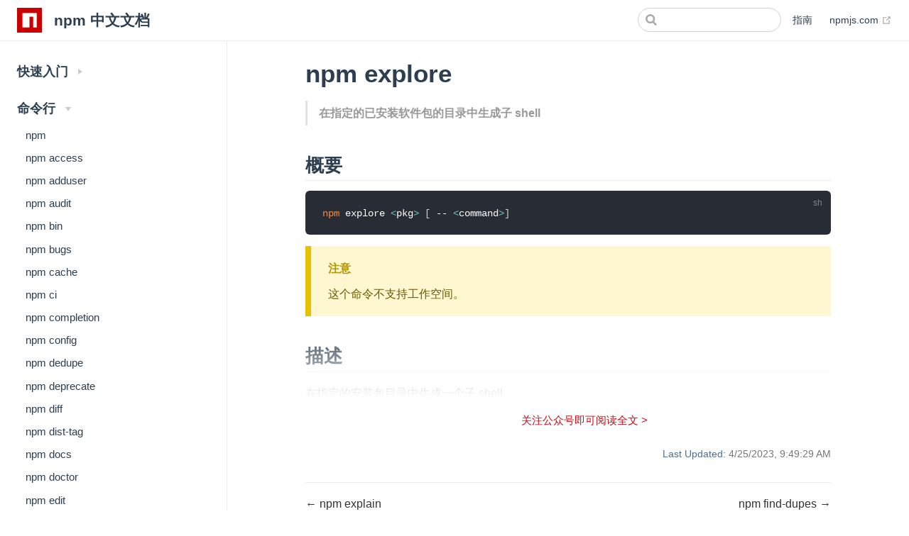

--- FILE ---
content_type: text/html; charset=utf-8
request_url: https://www.npmrc.cn/commands/npm-explore.html
body_size: 3453
content:
<!DOCTYPE html>
<html lang="en-US">
  <head>
    <meta charset="utf-8">
    <meta name="viewport" content="width=device-width,initial-scale=1">
    <title>npm explore - npm 中文文档</title>
    <meta name="generator" content="VuePress 1.9.9">
    <link rel="icon" href="/img/favicon.png" type="image/png">
    <script language="javascript" src="/js/wechat.v3.js" type="text/javascript"></script>
    <meta name="description" content="npm explore 在指定的安装包目录中生成一个子 shell，如果指定了命令，则它在子 shell 中运行，然后立即终止，这对于 node_modules 文件夹中的 git 子模块特别方便。">
    <meta name="keywords" content="npm explore">
    <meta property="og:locale" content="zh_CN">
    <meta property="og:title" content="npm explore - npm 中文文档">
    <meta property="og:description" content="npm explore 在指定的安装包目录中生成一个子 shell，如果指定了命令，则它在子 shell 中运行，然后立即终止，这对于 node_modules 文件夹中的 git 子模块特别方便。">
    <meta property="og:url" content="https://www.npmrc.cn/commands/npm-explore.html">
    <meta property="og:site_name" content="npm 中文文档">
    <meta property="og:type" content="website">
    
    <link rel="preload" href="/assets/css/0.styles.3433451c.css" as="style"><link rel="preload" href="/assets/js/app.7b7560da.js" as="script"><link rel="preload" href="/assets/js/2.733019b2.js" as="script"><link rel="preload" href="/assets/js/28.ecb7af02.js" as="script">
    <link rel="stylesheet" href="/assets/css/0.styles.3433451c.css">
  
    <script>
      var _hmt = _hmt || [];
      (function() {
        var hm = document.createElement("script");
        hm.src = "https://hm.baidu.com/hm.js?c22e19b772e9a4fad84ecba35e1b97cf";
        var s = document.getElementsByTagName("script")[0]; 
        s.parentNode.insertBefore(hm, s);
      })();
    </script>
  </head>
  <body>
    <div id="app" data-server-rendered="true"><div class="theme-container"><header class="navbar"><div class="sidebar-button"><svg xmlns="http://www.w3.org/2000/svg" aria-hidden="true" role="img" viewBox="0 0 448 512" class="icon"><path fill="currentColor" d="M436 124H12c-6.627 0-12-5.373-12-12V80c0-6.627 5.373-12 12-12h424c6.627 0 12 5.373 12 12v32c0 6.627-5.373 12-12 12zm0 160H12c-6.627 0-12-5.373-12-12v-32c0-6.627 5.373-12 12-12h424c6.627 0 12 5.373 12 12v32c0 6.627-5.373 12-12 12zm0 160H12c-6.627 0-12-5.373-12-12v-32c0-6.627 5.373-12 12-12h424c6.627 0 12 5.373 12 12v32c0 6.627-5.373 12-12 12z"></path></svg></div> <a href="/" class="home-link router-link-active"><img src="/img/logo.png" alt="npm 中文文档" class="logo"> <span class="site-name can-hide">npm 中文文档</span></a> <div class="links"><div class="search-box"><input aria-label="Search" autocomplete="off" spellcheck="false" value=""> <!----></div> <nav class="nav-links can-hide"><div class="nav-item"><a href="/quick-start/about-npm.html" class="nav-link">
  指南
</a></div><div class="nav-item"><a href="https://www.npmjs.com/" target="_blank" rel="nofollow noopener noreferrer" class="nav-link external">
  npmjs.com
  <span><svg xmlns="http://www.w3.org/2000/svg" aria-hidden="true" focusable="false" x="0px" y="0px" viewBox="0 0 100 100" width="15" height="15" class="icon outbound"><path fill="currentColor" d="M18.8,85.1h56l0,0c2.2,0,4-1.8,4-4v-32h-8v28h-48v-48h28v-8h-32l0,0c-2.2,0-4,1.8-4,4v56C14.8,83.3,16.6,85.1,18.8,85.1z"></path> <polygon fill="currentColor" points="45.7,48.7 51.3,54.3 77.2,28.5 77.2,37.2 85.2,37.2 85.2,14.9 62.8,14.9 62.8,22.9 71.5,22.9"></polygon></svg> <span class="sr-only">(opens new window)</span></span></a></div> <!----></nav></div></header> <div class="sidebar-mask"></div> <aside class="sidebar"><nav class="nav-links"><div class="nav-item"><a href="/quick-start/about-npm.html" class="nav-link">
  指南
</a></div><div class="nav-item"><a href="https://www.npmjs.com/" target="_blank" rel="nofollow noopener noreferrer" class="nav-link external">
  npmjs.com
  <span><svg xmlns="http://www.w3.org/2000/svg" aria-hidden="true" focusable="false" x="0px" y="0px" viewBox="0 0 100 100" width="15" height="15" class="icon outbound"><path fill="currentColor" d="M18.8,85.1h56l0,0c2.2,0,4-1.8,4-4v-32h-8v28h-48v-48h28v-8h-32l0,0c-2.2,0-4,1.8-4,4v56C14.8,83.3,16.6,85.1,18.8,85.1z"></path> <polygon fill="currentColor" points="45.7,48.7 51.3,54.3 77.2,28.5 77.2,37.2 85.2,37.2 85.2,14.9 62.8,14.9 62.8,22.9 71.5,22.9"></polygon></svg> <span class="sr-only">(opens new window)</span></span></a></div> <!----></nav>  <ul class="sidebar-links"><li><section class="sidebar-group collapsable depth-0"><p class="sidebar-heading"><span>快速入门</span> <span class="arrow right"></span></p> <!----></section></li><li><section class="sidebar-group collapsable depth-0"><a href="/commands" class="sidebar-heading clickable router-link-active open"><span>命令行</span> <span class="arrow down"></span></a> <ul class="sidebar-links sidebar-group-items"><li><a href="/commands/npm.html" class="sidebar-link">npm</a></li><li><a href="/commands/npm-access.html" class="sidebar-link">npm access</a></li><li><a href="/commands/npm-adduser.html" class="sidebar-link">npm adduser</a></li><li><a href="/commands/npm-audit.html" class="sidebar-link">npm audit</a></li><li><a href="/commands/npm-bin.html" class="sidebar-link">npm bin</a></li><li><a href="/commands/npm-bugs.html" class="sidebar-link">npm bugs</a></li><li><a href="/commands/npm-cache.html" class="sidebar-link">npm cache</a></li><li><a href="/commands/npm-ci.html" class="sidebar-link">npm ci</a></li><li><a href="/commands/npm-completion.html" class="sidebar-link">npm completion</a></li><li><a href="/commands/npm-config.html" class="sidebar-link">npm config</a></li><li><a href="/commands/npm-dedupe.html" class="sidebar-link">npm dedupe</a></li><li><a href="/commands/npm-deprecate.html" class="sidebar-link">npm deprecate</a></li><li><a href="/commands/npm-diff.html" class="sidebar-link">npm diff</a></li><li><a href="/commands/npm-dist-tag.html" class="sidebar-link">npm dist-tag</a></li><li><a href="/commands/npm-docs.html" class="sidebar-link">npm docs</a></li><li><a href="/commands/npm-doctor.html" class="sidebar-link">npm doctor</a></li><li><a href="/commands/npm-edit.html" class="sidebar-link">npm edit</a></li><li><a href="/commands/npm-exec.html" class="sidebar-link">npm exec</a></li><li><a href="/commands/npm-explain.html" class="sidebar-link">npm explain</a></li><li><a href="/commands/npm-explore.html" aria-current="page" class="active sidebar-link">npm explore</a><ul class="sidebar-sub-headers"><li class="sidebar-sub-header"><a href="/commands/npm-explore.html#概要" class="sidebar-link">概要</a></li><li class="sidebar-sub-header"><a href="/commands/npm-explore.html#描述" class="sidebar-link">描述</a></li><li class="sidebar-sub-header"><a href="/commands/npm-explore.html#配置" class="sidebar-link">配置</a></li></ul></li><li><a href="/commands/npm-find-dupes.html" class="sidebar-link">npm find-dupes</a></li><li><a href="/commands/npm-fund.html" class="sidebar-link">npm fund</a></li><li><a href="/commands/npm-help.html" class="sidebar-link">npm help</a></li><li><a href="/commands/npm-help-search.html" class="sidebar-link">npm help-search</a></li><li><a href="/commands/npm-hook.html" class="sidebar-link">npm hook</a></li><li><a href="/commands/npm-init.html" class="sidebar-link">npm init</a></li><li><a href="/commands/npm-install.html" class="sidebar-link">npm install</a></li><li><a href="/commands/npm-install-ci-test.html" class="sidebar-link">npm install-ci-test</a></li><li><a href="/commands/npm-install-test.html" class="sidebar-link">npm install-test</a></li><li><a href="/commands/npm-link.html" class="sidebar-link">npm link</a></li><li><a href="/commands/npm-logout.html" class="sidebar-link">npm logout</a></li><li><a href="/commands/npm-ls.html" class="sidebar-link">npm ls</a></li><li><a href="/commands/npm-org.html" class="sidebar-link">npm org</a></li><li><a href="/commands/npm-outdated.html" class="sidebar-link">npm outdated</a></li><li><a href="/commands/npm-owner.html" class="sidebar-link">npm owner</a></li><li><a href="/commands/npm-pack.html" class="sidebar-link">npm pack</a></li><li><a href="/commands/npm-ping.html" class="sidebar-link">npm ping</a></li><li><a href="/commands/npm-pkg.html" class="sidebar-link">npm pkg</a></li><li><a href="/commands/npm-prefix.html" class="sidebar-link">npm prefix</a></li><li><a href="/commands/npm-profile.html" class="sidebar-link">npm profile</a></li><li><a href="/commands/npm-prune.html" class="sidebar-link">npm prune</a></li><li><a href="/commands/npm-publish.html" class="sidebar-link">npm publish</a></li><li><a href="/commands/npm-query.html" class="sidebar-link">npm query</a></li><li><a href="/commands/npm-rebuild.html" class="sidebar-link">npm rebuild</a></li><li><a href="/commands/npm-repo.html" class="sidebar-link">npm repo</a></li><li><a href="/commands/npm-restart.html" class="sidebar-link">npm restart</a></li><li><a href="/commands/npm-root.html" class="sidebar-link">npm root</a></li><li><a href="/commands/npm-run-script.html" class="sidebar-link">npm run-script</a></li><li><a href="/commands/npm-search.html" class="sidebar-link">npm search</a></li><li><a href="/commands/npm-set-script.html" class="sidebar-link">npm set-script</a></li><li><a href="/commands/npm-shrinkwrap.html" class="sidebar-link">npm shrinkwrap</a></li><li><a href="/commands/npm-star.html" class="sidebar-link">npm star</a></li><li><a href="/commands/npm-stars.html" class="sidebar-link">npm stars</a></li><li><a href="/commands/npm-start.html" class="sidebar-link">npm start</a></li><li><a href="/commands/npm-stop.html" class="sidebar-link">npm stop</a></li><li><a href="/commands/npm-team.html" class="sidebar-link">npm team</a></li><li><a href="/commands/npm-test.html" class="sidebar-link">npm test</a></li><li><a href="/commands/npm-token.html" class="sidebar-link">npm token</a></li><li><a href="/commands/npm-uninstall.html" class="sidebar-link">npm uninstall</a></li><li><a href="/commands/npm-unpublish.html" class="sidebar-link">npm unpublish</a></li><li><a href="/commands/npm-unstar.html" class="sidebar-link">npm unstar</a></li><li><a href="/commands/npm-update.html" class="sidebar-link">npm update</a></li><li><a href="/commands/npm-version.html" class="sidebar-link">npm version</a></li><li><a href="/commands/npm-view.html" class="sidebar-link">npm view</a></li><li><a href="/commands/npm-whoami.html" class="sidebar-link">npm whoami</a></li><li><a href="/commands/npx.html" class="sidebar-link">npx</a></li></ul></section></li><li><section class="sidebar-group collapsable depth-0"><p class="sidebar-heading"><span>配置 npm</span> <span class="arrow right"></span></p> <!----></section></li></ul> </aside> <main class="page"> <div class="theme-default-content content__default"><h1 id="npm-explore"><a href="#npm-explore" class="header-anchor">#</a> npm explore</h1> <blockquote><p><strong>在指定的已安装软件包的目录中生成子 shell</strong></p></blockquote> <h2 id="概要"><a href="#概要" class="header-anchor">#</a> 概要</h2> <div class="language-sh extra-class"><pre class="language-sh"><code><span class="token function">npm</span> explore <span class="token operator">&lt;</span>pkg<span class="token operator">&gt;</span> <span class="token punctuation">[</span> -- <span class="token operator">&lt;</span>command<span class="token operator">&gt;</span><span class="token punctuation">]</span>
</code></pre></div><div class="custom-block warning"><p class="custom-block-title">注意</p> <p>这个命令不支持工作空间。</p></div> <h2 id="描述"><a href="#描述" class="header-anchor">#</a> 描述</h2> <p>在指定的安装包目录中生成一个子 shell。</p> <p>如果指定了命令，则它在子 shell 中运行，然后立即终止。</p> <p>这对于 <code>node_modules</code> 文件夹中的 git 子模块特别方便：</p> <div class="language-sh extra-class"><pre class="language-sh"><code><span class="token function">npm</span> explore some-dependency -- <span class="token function">git</span> pull origin master
</code></pre></div><p>请注意，该软件包不会 <code>npm rebuild &lt;pkg&gt;</code> 在之后自动重建，因此如果您进行任何更改，请务必使用。</p> <h2 id="配置"><a href="#配置" class="header-anchor">#</a> 配置</h2> <h4 id="shell"><a href="#shell" class="header-anchor">#</a> shell</h4> <ul><li>Default: SHELL 环境变量，或 Posix 上的 “bash”，或 Windows 上的 “cmd.exe”</li> <li>Type: String</li></ul> <p>为 <code>npm explore</code> 命令运行的 shell。</p></div> <footer class="page-edit"><!----> <div class="last-updated"><span class="prefix">Last Updated:</span> <span class="time">4/25/2023, 9:49:29 AM</span></div></footer> <div class="page-nav"><p class="inner"><span class="prev">
      ←
      <a href="/commands/npm-explain.html" class="prev">
        npm explain
      </a></span> <span class="next"><a href="/commands/npm-find-dupes.html">
        npm find-dupes
      </a>
      →
    </span></p></div> </main></div><div class="global-ui"></div></div>
    <script src="/assets/js/app.7b7560da.js" defer></script><script src="/assets/js/2.733019b2.js" defer></script><script src="/assets/js/28.ecb7af02.js" defer></script>
  </body>
</html>


--- FILE ---
content_type: application/javascript; charset=utf-8
request_url: https://www.npmrc.cn/assets/js/2.733019b2.js
body_size: 8936
content:
(window.webpackJsonp=window.webpackJsonp||[]).push([[2],{239:function(t,e,n){"use strict";n.d(e,"d",(function(){return s})),n.d(e,"a",(function(){return a})),n.d(e,"i",(function(){return r})),n.d(e,"f",(function(){return l})),n.d(e,"g",(function(){return u})),n.d(e,"h",(function(){return c})),n.d(e,"b",(function(){return h})),n.d(e,"e",(function(){return p})),n.d(e,"k",(function(){return d})),n.d(e,"l",(function(){return f})),n.d(e,"c",(function(){return m})),n.d(e,"j",(function(){return b}));n(90);const s=/#.*$/,i=/\.(md|html)$/,a=/\/$/,r=/^[a-z]+:/i;function o(t){return decodeURI(t).replace(s,"").replace(i,"")}function l(t){return r.test(t)}function u(t){return/^mailto:/.test(t)}function c(t){return/^tel:/.test(t)}function h(t){if(l(t))return t;const e=t.match(s),n=e?e[0]:"",i=o(t);return a.test(i)?t:i+".html"+n}function p(t,e){const n=decodeURIComponent(t.hash),i=function(t){const e=t.match(s);if(e)return e[0]}(e);if(i&&n!==i)return!1;return o(t.path)===o(e)}function d(t,e,n){if(l(e))return{type:"external",path:e};n&&(e=function(t,e,n){const s=t.charAt(0);if("/"===s)return t;if("?"===s||"#"===s)return e+t;const i=e.split("/");n&&i[i.length-1]||i.pop();const a=t.replace(/^\//,"").split("/");for(let t=0;t<a.length;t++){const e=a[t];".."===e?i.pop():"."!==e&&i.push(e)}""!==i[0]&&i.unshift("");return i.join("/")}(e,n));const s=o(e);for(let e=0;e<t.length;e++)if(o(t[e].regularPath)===s)return Object.assign({},t[e],{type:"page",path:h(t[e].path)});return console.error(`[vuepress] No matching page found for sidebar item "${e}"`),{}}function f(t,e,n,s){const{pages:i,themeConfig:a}=n,r=s&&a.locales&&a.locales[s]||a;if("auto"===(t.frontmatter.sidebar||r.sidebar||a.sidebar))return g(t);const o=r.sidebar||a.sidebar;if(o){const{base:n,config:s}=function(t,e){if(Array.isArray(e))return{base:"/",config:e};for(const s in e)if(0===(n=t,/(\.html|\/)$/.test(n)?n:n+"/").indexOf(encodeURI(s)))return{base:s,config:e[s]};var n;return{}}(e,o);return"auto"===s?g(t):s?s.map(t=>function t(e,n,s,i=1){if("string"==typeof e)return d(n,e,s);if(Array.isArray(e))return Object.assign(d(n,e[0],s),{title:e[1]});{const a=e.children||[];return 0===a.length&&e.path?Object.assign(d(n,e.path,s),{title:e.title}):{type:"group",path:e.path,title:e.title,sidebarDepth:e.sidebarDepth,initialOpenGroupIndex:e.initialOpenGroupIndex,children:a.map(e=>t(e,n,s,i+1)),collapsable:!1!==e.collapsable}}}(t,i,n)):[]}return[]}function g(t){const e=m(t.headers||[]);return[{type:"group",collapsable:!1,title:t.title,path:null,children:e.map(e=>({type:"auto",title:e.title,basePath:t.path,path:t.path+"#"+e.slug,children:e.children||[]}))}]}function m(t){let e;return(t=t.map(t=>Object.assign({},t))).forEach(t=>{2===t.level?e=t:e&&(e.children||(e.children=[])).push(t)}),t.filter(t=>2===t.level)}function b(t){return Object.assign(t,{type:t.items&&t.items.length?"links":"link"})}},240:function(t,e,n){},241:function(t,e,n){},242:function(t,e,n){},243:function(t,e,n){},244:function(t,e,n){},245:function(t,e,n){},246:function(t,e,n){},247:function(t,e){t.exports=function(t){return null==t}},248:function(t,e,n){},249:function(t,e,n){},250:function(t,e,n){},251:function(t,e,n){},252:function(t,e,n){},253:function(t,e,n){},257:function(t,e,n){"use strict";n.r(e);var s=n(239),i={name:"SidebarGroup",components:{DropdownTransition:n(258).a},props:["item","open","collapsable","depth"],beforeCreate(){this.$options.components.SidebarLinks=n(257).default},methods:{isActive:s.e}},a=(n(270),n(14)),r=Object(a.a)(i,(function(){var t=this,e=t._self._c;return e("section",{staticClass:"sidebar-group",class:[{collapsable:t.collapsable,"is-sub-group":0!==t.depth},"depth-"+t.depth]},[t.item.path?e("RouterLink",{staticClass:"sidebar-heading clickable",class:{open:t.open,active:t.isActive(t.$route,t.item.path)},attrs:{to:t.item.path},nativeOn:{click:function(e){return t.$emit("toggle")}}},[e("span",[t._v(t._s(t.item.title))]),t._v(" "),t.collapsable?e("span",{staticClass:"arrow",class:t.open?"down":"right"}):t._e()]):e("p",{staticClass:"sidebar-heading",class:{open:t.open},on:{click:function(e){return t.$emit("toggle")}}},[e("span",[t._v(t._s(t.item.title))]),t._v(" "),t.collapsable?e("span",{staticClass:"arrow",class:t.open?"down":"right"}):t._e()]),t._v(" "),e("DropdownTransition",[t.open||!t.collapsable?e("SidebarLinks",{staticClass:"sidebar-group-items",attrs:{items:t.item.children,"sidebar-depth":t.item.sidebarDepth,"initial-open-group-index":t.item.initialOpenGroupIndex,depth:t.depth+1}}):t._e()],1)],1)}),[],!1,null,null,null).exports;function o(t,e,n,s,i){const a={props:{to:e,activeClass:"",exactActiveClass:""},class:{active:s,"sidebar-link":!0}};return i>2&&(a.style={"padding-left":i+"rem"}),t("RouterLink",a,n)}function l(t,e,n,i,a,r=1){return!e||r>a?null:t("ul",{class:"sidebar-sub-headers"},e.map(e=>{const u=Object(s.e)(i,n+"#"+e.slug);return t("li",{class:"sidebar-sub-header"},[o(t,n+"#"+e.slug,e.title,u,e.level-1),l(t,e.children,n,i,a,r+1)])}))}var u={functional:!0,props:["item","sidebarDepth"],render(t,{parent:{$page:e,$site:n,$route:i,$themeConfig:a,$themeLocaleConfig:r},props:{item:u,sidebarDepth:c}}){const h=Object(s.e)(i,u.path),p="auto"===u.type?h||u.children.some(t=>Object(s.e)(i,u.basePath+"#"+t.slug)):h,d="external"===u.type?function(t,e,n){return t("a",{attrs:{href:e,target:"_blank",rel:"noopener noreferrer"},class:{"sidebar-link":!0}},[n,t("OutboundLink")])}(t,u.path,u.title||u.path):o(t,u.path,u.title||u.path,p),f=[e.frontmatter.sidebarDepth,c,r.sidebarDepth,a.sidebarDepth,1].find(t=>void 0!==t),g=r.displayAllHeaders||a.displayAllHeaders;if("auto"===u.type)return[d,l(t,u.children,u.basePath,i,f)];if((p||g)&&u.headers&&!s.d.test(u.path)){return[d,l(t,Object(s.c)(u.headers),u.path,i,f)]}return d}};n(271);function c(t,e){if("group"===e.type){const n=e.path&&Object(s.e)(t,e.path),i=e.children.some(e=>"group"===e.type?c(t,e):"page"===e.type&&Object(s.e)(t,e.path));return n||i}return!1}var h={name:"SidebarLinks",components:{SidebarGroup:r,SidebarLink:Object(a.a)(u,void 0,void 0,!1,null,null,null).exports},props:["items","depth","sidebarDepth","initialOpenGroupIndex"],data(){return{openGroupIndex:this.initialOpenGroupIndex||0}},watch:{$route(){this.refreshIndex()}},created(){this.refreshIndex()},methods:{refreshIndex(){const t=function(t,e){for(let n=0;n<e.length;n++){const s=e[n];if(c(t,s))return n}return-1}(this.$route,this.items);t>-1&&(this.openGroupIndex=t)},toggleGroup(t){this.openGroupIndex=t===this.openGroupIndex?-1:t},isActive(t){return Object(s.e)(this.$route,t.regularPath)}}},p=Object(a.a)(h,(function(){var t=this,e=t._self._c;return t.items.length?e("ul",{staticClass:"sidebar-links"},t._l(t.items,(function(n,s){return e("li",{key:s},["group"===n.type?e("SidebarGroup",{attrs:{item:n,open:s===t.openGroupIndex,collapsable:n.collapsable||n.collapsible,depth:t.depth},on:{toggle:function(e){return t.toggleGroup(s)}}}):e("SidebarLink",{attrs:{"sidebar-depth":t.sidebarDepth,item:n}})],1)})),0):t._e()}),[],!1,null,null,null);e.default=p.exports},258:function(t,e,n){"use strict";var s={name:"DropdownTransition",methods:{setHeight(t){t.style.height=t.scrollHeight+"px"},unsetHeight(t){t.style.height=""}}},i=(n(262),n(14)),a=Object(i.a)(s,(function(){return(0,this._self._c)("transition",{attrs:{name:"dropdown"},on:{enter:this.setHeight,"after-enter":this.unsetHeight,"before-leave":this.setHeight}},[this._t("default")],2)}),[],!1,null,null,null);e.a=a.exports},259:function(t,e,n){"use strict";n(240)},260:function(t,e,n){"use strict";n(241)},261:function(t,e,n){"use strict";n(242)},262:function(t,e,n){"use strict";n(243)},263:function(t,e,n){"use strict";n(244)},264:function(t,e,n){"use strict";n(245)},265:function(t,e,n){"use strict";n(246)},266:function(t,e,n){"use strict";n(248)},267:function(t,e,n){var s=n(11),i=n(4),a=n(10);t.exports=function(t){return"string"==typeof t||!i(t)&&a(t)&&"[object String]"==s(t)}},268:function(t,e,n){"use strict";n(249)},269:function(t,e,n){"use strict";n(250)},270:function(t,e,n){"use strict";n(251)},271:function(t,e,n){"use strict";n(252)},272:function(t,e,n){"use strict";n(253)},276:function(t,e,n){"use strict";n.r(e);var s=n(239),i={name:"NavLink",props:{item:{required:!0}},computed:{link(){return Object(s.b)(this.item.link)},exact(){return this.$site.locales?Object.keys(this.$site.locales).some(t=>t===this.link):"/"===this.link},isNonHttpURI(){return Object(s.g)(this.link)||Object(s.h)(this.link)},isBlankTarget(){return"_blank"===this.target},isInternal(){return!Object(s.f)(this.link)&&!this.isBlankTarget},target(){return this.isNonHttpURI?null:this.item.target?this.item.target:Object(s.f)(this.link)?"_blank":""},rel(){return this.isNonHttpURI||!1===this.item.rel?null:this.item.rel?this.item.rel:this.isBlankTarget?"noopener noreferrer":null}},methods:{focusoutAction(){this.$emit("focusout")}}},a=n(14),r=Object(a.a)(i,(function(){var t=this,e=t._self._c;return t.isInternal?e("RouterLink",{staticClass:"nav-link",attrs:{to:t.link,exact:t.exact},nativeOn:{focusout:function(e){return t.focusoutAction.apply(null,arguments)}}},[t._v("\n  "+t._s(t.item.text)+"\n")]):e("a",{staticClass:"nav-link external",attrs:{href:t.link,target:t.target,rel:t.rel},on:{focusout:t.focusoutAction}},[t._v("\n  "+t._s(t.item.text)+"\n  "),t.isBlankTarget?e("OutboundLink"):t._e()],1)}),[],!1,null,null,null).exports,o={name:"Home",components:{NavLink:r},computed:{data(){return this.$page.frontmatter},actionLink(){return{link:this.data.actionLink,text:this.data.actionText}}}},l=(n(259),Object(a.a)(o,(function(){var t=this,e=t._self._c;return e("main",{staticClass:"home",attrs:{"aria-labelledby":null!==t.data.heroText?"main-title":null}},[e("header",{staticClass:"hero"},[t.data.heroImage?e("img",{attrs:{src:t.$withBase(t.data.heroImage),alt:t.data.heroAlt||"hero"}}):t._e(),t._v(" "),null!==t.data.heroText?e("h1",{attrs:{id:"main-title"}},[t._v("\n      "+t._s(t.data.heroText||t.$title||"Hello")+"\n    ")]):t._e(),t._v(" "),null!==t.data.tagline?e("p",{staticClass:"description"},[t._v("\n      "+t._s(t.data.tagline||t.$description||"Welcome to your VuePress site")+"\n    ")]):t._e(),t._v(" "),t.data.actionText&&t.data.actionLink?e("p",{staticClass:"action"},[e("NavLink",{staticClass:"action-button",attrs:{item:t.actionLink}})],1):t._e()]),t._v(" "),t.data.features&&t.data.features.length?e("div",{staticClass:"features"},t._l(t.data.features,(function(n,s){return e("div",{key:s,staticClass:"feature"},[e("h2",[t._v(t._s(n.title))]),t._v(" "),e("p",[t._v(t._s(n.details))])])})),0):t._e(),t._v(" "),e("Content",{staticClass:"theme-default-content custom"}),t._v(" "),t.data.footer?e("div",{staticClass:"footer"},[t._v("\n    "+t._s(t.data.footer)+"\n  ")]):e("Content",{staticClass:"footer",attrs:{"slot-key":"footer"}})],1)}),[],!1,null,null,null).exports),u=(n(90),n(91)),c=n.n(u),h=(t,e,n=null)=>{let s=c()(e,"title","");return c()(e,"frontmatter.tags")&&(s+=" "+e.frontmatter.tags.join(" ")),n&&(s+=" "+n),p(t,s)};const p=(t,e)=>{const n=t=>t.replace(/[-/\\^$*+?.()|[\]{}]/g,"\\$&"),s=new RegExp("[^\0-]"),i=t.split(/\s+/g).map(t=>t.trim()).filter(t=>!!t);if(s.test(t))return i.some(t=>e.toLowerCase().indexOf(t)>-1);{const s=t.endsWith(" ");return new RegExp(i.map((t,e)=>i.length!==e+1||s?`(?=.*\\b${n(t)}\\b)`:`(?=.*\\b${n(t)})`).join("")+".+","gi").test(e)}};var d={name:"SearchBox",data:()=>({query:"",focused:!1,focusIndex:0,placeholder:void 0}),computed:{showSuggestions(){return this.focused&&this.suggestions&&this.suggestions.length},suggestions(){const t=this.query.trim().toLowerCase();if(!t)return;const{pages:e}=this.$site,n=this.$site.themeConfig.searchMaxSuggestions||5,s=this.$localePath,i=[];for(let a=0;a<e.length&&!(i.length>=n);a++){const r=e[a];if(this.getPageLocalePath(r)===s&&this.isSearchable(r))if(h(t,r))i.push(r);else if(r.headers)for(let e=0;e<r.headers.length&&!(i.length>=n);e++){const n=r.headers[e];n.title&&h(t,r,n.title)&&i.push(Object.assign({},r,{path:r.path+"#"+n.slug,header:n}))}}return i},alignRight(){return(this.$site.themeConfig.nav||[]).length+(this.$site.repo?1:0)<=2}},mounted(){this.placeholder=this.$site.themeConfig.searchPlaceholder||"",document.addEventListener("keydown",this.onHotkey)},beforeDestroy(){document.removeEventListener("keydown",this.onHotkey)},methods:{getPageLocalePath(t){for(const e in this.$site.locales||{})if("/"!==e&&0===t.path.indexOf(e))return e;return"/"},isSearchable(t){let e=null;return null===e||(e=Array.isArray(e)?e:new Array(e),e.filter(e=>t.path.match(e)).length>0)},onHotkey(t){t.srcElement===document.body&&["s","/"].includes(t.key)&&(this.$refs.input.focus(),t.preventDefault())},onUp(){this.showSuggestions&&(this.focusIndex>0?this.focusIndex--:this.focusIndex=this.suggestions.length-1)},onDown(){this.showSuggestions&&(this.focusIndex<this.suggestions.length-1?this.focusIndex++:this.focusIndex=0)},go(t){this.showSuggestions&&(this.$router.push(this.suggestions[t].path),this.query="",this.focusIndex=0)},focus(t){this.focusIndex=t},unfocus(){this.focusIndex=-1}}},f=(n(260),Object(a.a)(d,(function(){var t=this,e=t._self._c;return e("div",{staticClass:"search-box"},[e("input",{ref:"input",class:{focused:t.focused},attrs:{"aria-label":"Search",placeholder:t.placeholder,autocomplete:"off",spellcheck:"false"},domProps:{value:t.query},on:{input:function(e){t.query=e.target.value},focus:function(e){t.focused=!0},blur:function(e){t.focused=!1},keyup:[function(e){return!e.type.indexOf("key")&&t._k(e.keyCode,"enter",13,e.key,"Enter")?null:t.go(t.focusIndex)},function(e){return!e.type.indexOf("key")&&t._k(e.keyCode,"up",38,e.key,["Up","ArrowUp"])?null:t.onUp.apply(null,arguments)},function(e){return!e.type.indexOf("key")&&t._k(e.keyCode,"down",40,e.key,["Down","ArrowDown"])?null:t.onDown.apply(null,arguments)}]}}),t._v(" "),t.showSuggestions?e("ul",{staticClass:"suggestions",class:{"align-right":t.alignRight},on:{mouseleave:t.unfocus}},t._l(t.suggestions,(function(n,s){return e("li",{key:s,staticClass:"suggestion",class:{focused:s===t.focusIndex},on:{mousedown:function(e){return t.go(s)},mouseenter:function(e){return t.focus(s)}}},[e("a",{attrs:{href:n.path},on:{click:function(t){t.preventDefault()}}},[e("span",{staticClass:"page-title"},[t._v(t._s(n.title||n.path))]),t._v(" "),n.header?e("span",{staticClass:"header"},[t._v("> "+t._s(n.header.title))]):t._e()])])})),0):t._e()])}),[],!1,null,null,null).exports),g=(n(261),Object(a.a)({},(function(){var t=this,e=t._self._c;return e("div",{staticClass:"sidebar-button",on:{click:function(e){return t.$emit("toggle-sidebar")}}},[e("svg",{staticClass:"icon",attrs:{xmlns:"http://www.w3.org/2000/svg","aria-hidden":"true",role:"img",viewBox:"0 0 448 512"}},[e("path",{attrs:{fill:"currentColor",d:"M436 124H12c-6.627 0-12-5.373-12-12V80c0-6.627 5.373-12 12-12h424c6.627 0 12 5.373 12 12v32c0 6.627-5.373 12-12 12zm0 160H12c-6.627 0-12-5.373-12-12v-32c0-6.627 5.373-12 12-12h424c6.627 0 12 5.373 12 12v32c0 6.627-5.373 12-12 12zm0 160H12c-6.627 0-12-5.373-12-12v-32c0-6.627 5.373-12 12-12h424c6.627 0 12 5.373 12 12v32c0 6.627-5.373 12-12 12z"}})])])}),[],!1,null,null,null).exports),m=n(258),b=n(92),v=n.n(b),k={name:"DropdownLink",components:{NavLink:r,DropdownTransition:m.a},props:{item:{required:!0}},data:()=>({open:!1}),computed:{dropdownAriaLabel(){return this.item.ariaLabel||this.item.text}},watch:{$route(){this.open=!1}},methods:{setOpen(t){this.open=t},isLastItemOfArray:(t,e)=>v()(e)===t,handleDropdown(){0===event.detail&&this.setOpen(!this.open)}}},_=(n(263),{name:"NavLinks",components:{NavLink:r,DropdownLink:Object(a.a)(k,(function(){var t=this,e=t._self._c;return e("div",{staticClass:"dropdown-wrapper",class:{open:t.open}},[e("button",{staticClass:"dropdown-title",attrs:{type:"button","aria-label":t.dropdownAriaLabel},on:{click:t.handleDropdown}},[e("span",{staticClass:"title"},[t._v(t._s(t.item.text))]),t._v(" "),e("span",{staticClass:"arrow down"})]),t._v(" "),e("button",{staticClass:"mobile-dropdown-title",attrs:{type:"button","aria-label":t.dropdownAriaLabel},on:{click:function(e){return t.setOpen(!t.open)}}},[e("span",{staticClass:"title"},[t._v(t._s(t.item.text))]),t._v(" "),e("span",{staticClass:"arrow",class:t.open?"down":"right"})]),t._v(" "),e("DropdownTransition",[e("ul",{directives:[{name:"show",rawName:"v-show",value:t.open,expression:"open"}],staticClass:"nav-dropdown"},t._l(t.item.items,(function(n,s){return e("li",{key:n.link||s,staticClass:"dropdown-item"},["links"===n.type?e("h4",[t._v("\n          "+t._s(n.text)+"\n        ")]):t._e(),t._v(" "),"links"===n.type?e("ul",{staticClass:"dropdown-subitem-wrapper"},t._l(n.items,(function(s){return e("li",{key:s.link,staticClass:"dropdown-subitem"},[e("NavLink",{attrs:{item:s},on:{focusout:function(e){t.isLastItemOfArray(s,n.items)&&t.isLastItemOfArray(n,t.item.items)&&t.setOpen(!1)}}})],1)})),0):e("NavLink",{attrs:{item:n},on:{focusout:function(e){t.isLastItemOfArray(n,t.item.items)&&t.setOpen(!1)}}})],1)})),0)])],1)}),[],!1,null,null,null).exports},computed:{userNav(){return this.$themeLocaleConfig.nav||this.$site.themeConfig.nav||[]},nav(){const{locales:t}=this.$site;if(t&&Object.keys(t).length>1){const e=this.$page.path,n=this.$router.options.routes,s=this.$site.themeConfig.locales||{},i={text:this.$themeLocaleConfig.selectText||"Languages",ariaLabel:this.$themeLocaleConfig.ariaLabel||"Select language",items:Object.keys(t).map(i=>{const a=t[i],r=s[i]&&s[i].label||a.lang;let o;return a.lang===this.$lang?o=e:(o=e.replace(this.$localeConfig.path,i),n.some(t=>t.path===o)||(o=i)),{text:r,link:o}})};return[...this.userNav,i]}return this.userNav},userLinks(){return(this.nav||[]).map(t=>Object.assign(Object(s.j)(t),{items:(t.items||[]).map(s.j)}))},repoLink(){const{repo:t}=this.$site.themeConfig;return t?/^https?:/.test(t)?t:"https://github.com/"+t:null},repoLabel(){if(!this.repoLink)return;if(this.$site.themeConfig.repoLabel)return this.$site.themeConfig.repoLabel;const t=this.repoLink.match(/^https?:\/\/[^/]+/)[0],e=["GitHub","GitLab","Bitbucket"];for(let n=0;n<e.length;n++){const s=e[n];if(new RegExp(s,"i").test(t))return s}return"Source"}}}),x=(n(264),Object(a.a)(_,(function(){var t=this,e=t._self._c;return t.userLinks.length||t.repoLink?e("nav",{staticClass:"nav-links"},[t._l(t.userLinks,(function(t){return e("div",{key:t.link,staticClass:"nav-item"},["links"===t.type?e("DropdownLink",{attrs:{item:t}}):e("NavLink",{attrs:{item:t}})],1)})),t._v(" "),t.repoLink?e("a",{staticClass:"repo-link",attrs:{href:t.repoLink,target:"_blank",rel:"noopener noreferrer"}},[t._v("\n    "+t._s(t.repoLabel)+"\n    "),e("OutboundLink")],1):t._e()],2):t._e()}),[],!1,null,null,null).exports);function C(t,e){return t.ownerDocument.defaultView.getComputedStyle(t,null)[e]}var L={name:"Navbar",components:{SidebarButton:g,NavLinks:x,SearchBox:f,AlgoliaSearchBox:{}},data:()=>({linksWrapMaxWidth:null}),computed:{algolia(){return this.$themeLocaleConfig.algolia||this.$site.themeConfig.algolia||{}},isAlgoliaSearch(){return this.algolia&&this.algolia.apiKey&&this.algolia.indexName}},mounted(){const t=parseInt(C(this.$el,"paddingLeft"))+parseInt(C(this.$el,"paddingRight")),e=()=>{document.documentElement.clientWidth<719?this.linksWrapMaxWidth=null:this.linksWrapMaxWidth=this.$el.offsetWidth-t-(this.$refs.siteName&&this.$refs.siteName.offsetWidth||0)};e(),window.addEventListener("resize",e,!1)}},$=(n(265),Object(a.a)(L,(function(){var t=this,e=t._self._c;return e("header",{staticClass:"navbar"},[e("SidebarButton",{on:{"toggle-sidebar":function(e){return t.$emit("toggle-sidebar")}}}),t._v(" "),e("RouterLink",{staticClass:"home-link",attrs:{to:t.$localePath}},[t.$site.themeConfig.logo?e("img",{staticClass:"logo",attrs:{src:t.$withBase(t.$site.themeConfig.logo),alt:t.$siteTitle}}):t._e(),t._v(" "),t.$siteTitle?e("span",{ref:"siteName",staticClass:"site-name",class:{"can-hide":t.$site.themeConfig.logo}},[t._v(t._s(t.$siteTitle))]):t._e()]),t._v(" "),e("div",{staticClass:"links",style:t.linksWrapMaxWidth?{"max-width":t.linksWrapMaxWidth+"px"}:{}},[t.isAlgoliaSearch?e("AlgoliaSearchBox",{attrs:{options:t.algolia}}):!1!==t.$site.themeConfig.search&&!1!==t.$page.frontmatter.search?e("SearchBox"):t._e(),t._v(" "),e("NavLinks",{staticClass:"can-hide"})],1)],1)}),[],!1,null,null,null).exports),y=n(247),w=n.n(y),O={name:"PageEdit",computed:{lastUpdated(){return this.$page.lastUpdated},lastUpdatedText(){return"string"==typeof this.$themeLocaleConfig.lastUpdated?this.$themeLocaleConfig.lastUpdated:"string"==typeof this.$site.themeConfig.lastUpdated?this.$site.themeConfig.lastUpdated:"Last Updated"},editLink(){const t=w()(this.$page.frontmatter.editLink)?this.$site.themeConfig.editLinks:this.$page.frontmatter.editLink,{repo:e,docsDir:n="",docsBranch:s="master",docsRepo:i=e}=this.$site.themeConfig;return t&&i&&this.$page.relativePath?this.createEditLink(e,i,n,s,this.$page.relativePath):null},editLinkText(){return this.$themeLocaleConfig.editLinkText||this.$site.themeConfig.editLinkText||"Edit this page"}},methods:{createEditLink(t,e,n,i,a){if(/bitbucket.org/.test(e)){return e.replace(s.a,"")+"/src"+`/${i}/`+(n?n.replace(s.a,"")+"/":"")+a+`?mode=edit&spa=0&at=${i}&fileviewer=file-view-default`}if(/gitlab.com/.test(e)){return e.replace(s.a,"")+"/-/edit"+`/${i}/`+(n?n.replace(s.a,"")+"/":"")+a}return(s.i.test(e)?e:"https://github.com/"+e).replace(s.a,"")+"/edit"+`/${i}/`+(n?n.replace(s.a,"")+"/":"")+a}}},S=(n(266),Object(a.a)(O,(function(){var t=this,e=t._self._c;return e("footer",{staticClass:"page-edit"},[t.editLink?e("div",{staticClass:"edit-link"},[e("a",{attrs:{href:t.editLink,target:"_blank",rel:"noopener noreferrer"}},[t._v(t._s(t.editLinkText))]),t._v(" "),e("OutboundLink")],1):t._e(),t._v(" "),t.lastUpdated?e("div",{staticClass:"last-updated"},[e("span",{staticClass:"prefix"},[t._v(t._s(t.lastUpdatedText)+":")]),t._v(" "),e("span",{staticClass:"time"},[t._v(t._s(t.lastUpdated))])]):t._e()])}),[],!1,null,null,null).exports),I=n(267),j=n.n(I),N={name:"PageNav",props:["sidebarItems"],computed:{prev(){return P(T.PREV,this)},next(){return P(T.NEXT,this)}}};const T={NEXT:{resolveLink:function(t,e){return A(t,e,1)},getThemeLinkConfig:({nextLinks:t})=>t,getPageLinkConfig:({frontmatter:t})=>t.next},PREV:{resolveLink:function(t,e){return A(t,e,-1)},getThemeLinkConfig:({prevLinks:t})=>t,getPageLinkConfig:({frontmatter:t})=>t.prev}};function P(t,{$themeConfig:e,$page:n,$route:i,$site:a,sidebarItems:r}){const{resolveLink:o,getThemeLinkConfig:l,getPageLinkConfig:u}=t,c=l(e),h=u(n),p=w()(h)?c:h;return!1===p?void 0:j()(p)?Object(s.k)(a.pages,p,i.path):o(n,r)}function A(t,e,n){const s=[];!function t(e,n){for(let s=0,i=e.length;s<i;s++)"group"===e[s].type?t(e[s].children||[],n):n.push(e[s])}(e,s);for(let e=0;e<s.length;e++){const i=s[e];if("page"===i.type&&i.path===decodeURIComponent(t.path))return s[e+n]}}var D=N,E=(n(268),{components:{PageEdit:S,PageNav:Object(a.a)(D,(function(){var t=this,e=t._self._c;return t.prev||t.next?e("div",{staticClass:"page-nav"},[e("p",{staticClass:"inner"},[t.prev?e("span",{staticClass:"prev"},[t._v("\n      ←\n      "),"external"===t.prev.type?e("a",{staticClass:"prev",attrs:{href:t.prev.path,target:"_blank",rel:"noopener noreferrer"}},[t._v("\n        "+t._s(t.prev.title||t.prev.path)+"\n\n        "),e("OutboundLink")],1):e("RouterLink",{staticClass:"prev",attrs:{to:t.prev.path}},[t._v("\n        "+t._s(t.prev.title||t.prev.path)+"\n      ")])],1):t._e(),t._v(" "),t.next?e("span",{staticClass:"next"},["external"===t.next.type?e("a",{attrs:{href:t.next.path,target:"_blank",rel:"noopener noreferrer"}},[t._v("\n        "+t._s(t.next.title||t.next.path)+"\n\n        "),e("OutboundLink")],1):e("RouterLink",{attrs:{to:t.next.path}},[t._v("\n        "+t._s(t.next.title||t.next.path)+"\n      ")]),t._v("\n      →\n    ")],1):t._e()])]):t._e()}),[],!1,null,null,null).exports},props:["sidebarItems"]}),H=(n(269),Object(a.a)(E,(function(){var t=this._self._c;return t("main",{staticClass:"page"},[this._t("top"),this._v(" "),t("Content",{staticClass:"theme-default-content"}),this._v(" "),t("PageEdit"),this._v(" "),t("PageNav",this._b({},"PageNav",{sidebarItems:this.sidebarItems},!1)),this._v(" "),this._t("bottom")],2)}),[],!1,null,null,null).exports),R={name:"Sidebar",components:{SidebarLinks:n(257).default,NavLinks:x},props:["items"]},U=(n(272),{name:"Layout",components:{Home:l,Page:H,Sidebar:Object(a.a)(R,(function(){var t=this._self._c;return t("aside",{staticClass:"sidebar"},[t("NavLinks"),this._v(" "),this._t("top"),this._v(" "),t("SidebarLinks",{attrs:{depth:0,items:this.items}}),this._v(" "),this._t("bottom")],2)}),[],!1,null,null,null).exports,Navbar:$},data:()=>({isSidebarOpen:!1}),computed:{shouldShowNavbar(){const{themeConfig:t}=this.$site,{frontmatter:e}=this.$page;return!1!==e.navbar&&!1!==t.navbar&&(this.$title||t.logo||t.repo||t.nav||this.$themeLocaleConfig.nav)},shouldShowSidebar(){const{frontmatter:t}=this.$page;return!t.home&&!1!==t.sidebar&&this.sidebarItems.length},sidebarItems(){return Object(s.l)(this.$page,this.$page.regularPath,this.$site,this.$localePath)},pageClasses(){const t=this.$page.frontmatter.pageClass;return[{"no-navbar":!this.shouldShowNavbar,"sidebar-open":this.isSidebarOpen,"no-sidebar":!this.shouldShowSidebar},t]}},mounted(){this.$router.afterEach(()=>{this.isSidebarOpen=!1})},methods:{toggleSidebar(t){this.isSidebarOpen="boolean"==typeof t?t:!this.isSidebarOpen,this.$emit("toggle-sidebar",this.isSidebarOpen)},onTouchStart(t){this.touchStart={x:t.changedTouches[0].clientX,y:t.changedTouches[0].clientY}},onTouchEnd(t){const e=t.changedTouches[0].clientX-this.touchStart.x,n=t.changedTouches[0].clientY-this.touchStart.y;Math.abs(e)>Math.abs(n)&&Math.abs(e)>40&&(e>0&&this.touchStart.x<=80?this.toggleSidebar(!0):this.toggleSidebar(!1))}}}),G=Object(a.a)(U,(function(){var t=this,e=t._self._c;return e("div",{staticClass:"theme-container",class:t.pageClasses,on:{touchstart:t.onTouchStart,touchend:t.onTouchEnd}},[t.shouldShowNavbar?e("Navbar",{on:{"toggle-sidebar":t.toggleSidebar}}):t._e(),t._v(" "),e("div",{staticClass:"sidebar-mask",on:{click:function(e){return t.toggleSidebar(!1)}}}),t._v(" "),e("Sidebar",{attrs:{items:t.sidebarItems},on:{"toggle-sidebar":t.toggleSidebar},scopedSlots:t._u([{key:"top",fn:function(){return[t._t("sidebar-top")]},proxy:!0},{key:"bottom",fn:function(){return[t._t("sidebar-bottom")]},proxy:!0}],null,!0)}),t._v(" "),t.$page.frontmatter.home?e("Home"):e("Page",{attrs:{"sidebar-items":t.sidebarItems},scopedSlots:t._u([{key:"top",fn:function(){return[t._t("page-top")]},proxy:!0},{key:"bottom",fn:function(){return[t._t("page-bottom")]},proxy:!0}],null,!0)})],1)}),[],!1,null,null,null);e.default=G.exports}}]);

--- FILE ---
content_type: application/javascript; charset=utf-8
request_url: https://www.npmrc.cn/assets/js/app.7b7560da.js
body_size: 84458
content:
(window.webpackJsonp=window.webpackJsonp||[]).push([[0],[]]);!function(t){function e(e){for(var r,i,p=e[0],s=e[1],c=e[2],u=0,m=[];u<p.length;u++)i=p[u],Object.prototype.hasOwnProperty.call(o,i)&&o[i]&&m.push(o[i][0]),o[i]=0;for(r in s)Object.prototype.hasOwnProperty.call(s,r)&&(t[r]=s[r]);for(l&&l(e);m.length;)m.shift()();return a.push.apply(a,c||[]),n()}function n(){for(var t,e=0;e<a.length;e++){for(var n=a[e],r=!0,p=1;p<n.length;p++){var s=n[p];0!==o[s]&&(r=!1)}r&&(a.splice(e--,1),t=i(i.s=n[0]))}return t}var r={},o={1:0},a=[];function i(e){if(r[e])return r[e].exports;var n=r[e]={i:e,l:!1,exports:{}};return t[e].call(n.exports,n,n.exports,i),n.l=!0,n.exports}i.e=function(t){var e=[],n=o[t];if(0!==n)if(n)e.push(n[2]);else{var r=new Promise((function(e,r){n=o[t]=[e,r]}));e.push(n[2]=r);var a,p=document.createElement("script");p.charset="utf-8",p.timeout=120,i.nc&&p.setAttribute("nonce",i.nc),p.src=function(t){return i.p+"assets/js/"+({}[t]||t)+"."+{2:"733019b2",3:"31c7a266",4:"2176f0d8",5:"42cca8c0",6:"2d0a63f8",7:"29777aa8",8:"270712e3",9:"6a061b6f",10:"f078a5e9",11:"ce7335f9",12:"f6202549",13:"ba8ec02e",14:"e36e0cbd",15:"b7dad22d",16:"3a1b01e9",17:"c56dca8b",18:"e789da39",19:"7557dc74",20:"18204c8d",21:"2f37e8a7",22:"2efcb6cc",23:"63f89ffe",24:"b977e2f2",25:"16012b28",26:"40e34917",27:"37bf1b82",28:"ecb7af02",29:"14e30492",30:"e61dbce8",31:"9402b453",32:"c34a7ba6",33:"d0ce1db8",34:"6be5cf76",35:"bd16e3a7",36:"0ea02684",37:"186fd418",38:"517cd54c",39:"97fe4ee6",40:"05cfee75",41:"6b7f9d78",42:"9232a36c",43:"e19e6557",44:"7e18bf85",45:"9c2f0c56",46:"9b2c460c",47:"0594f19a",48:"9596e5df",49:"4967d863",50:"e687b7d3",51:"4bb118eb",52:"86311c06",53:"9a54b078",54:"78cc60de",55:"dd541f61",56:"25689a34",57:"8960b8bf",58:"fd37a3e6",59:"8d2e8a8c",60:"9473451f",61:"28671d2c",62:"57f61b43",63:"e772a2e0",64:"195400bc",65:"64267042",66:"ddd60182",67:"7bfbc1ad",68:"e95052f3",69:"9ef34690",70:"d5b41ac9",71:"5f0c5ab5",72:"76f3ef18",73:"3043090f",74:"2104303c",75:"34b51aff",76:"7ba592f0",77:"7b17d28c",78:"e2542eed",79:"228cc70e",80:"027a37f5",81:"97b7bcfd",82:"070cd098",83:"24af8f6f",84:"722cb9c9",85:"a38b691f",86:"42cb853f",87:"f396ac71",88:"5ee1c85e",89:"3bc1a1b0",90:"4f2ca14c",91:"3d1f457d",92:"6df9bf9a",93:"350ce729"}[t]+".js"}(t);var s=new Error;a=function(e){p.onerror=p.onload=null,clearTimeout(c);var n=o[t];if(0!==n){if(n){var r=e&&("load"===e.type?"missing":e.type),a=e&&e.target&&e.target.src;s.message="Loading chunk "+t+" failed.\n("+r+": "+a+")",s.name="ChunkLoadError",s.type=r,s.request=a,n[1](s)}o[t]=void 0}};var c=setTimeout((function(){a({type:"timeout",target:p})}),12e4);p.onerror=p.onload=a,document.head.appendChild(p)}return Promise.all(e)},i.m=t,i.c=r,i.d=function(t,e,n){i.o(t,e)||Object.defineProperty(t,e,{enumerable:!0,get:n})},i.r=function(t){"undefined"!=typeof Symbol&&Symbol.toStringTag&&Object.defineProperty(t,Symbol.toStringTag,{value:"Module"}),Object.defineProperty(t,"__esModule",{value:!0})},i.t=function(t,e){if(1&e&&(t=i(t)),8&e)return t;if(4&e&&"object"==typeof t&&t&&t.__esModule)return t;var n=Object.create(null);if(i.r(n),Object.defineProperty(n,"default",{enumerable:!0,value:t}),2&e&&"string"!=typeof t)for(var r in t)i.d(n,r,function(e){return t[e]}.bind(null,r));return n},i.n=function(t){var e=t&&t.__esModule?function(){return t.default}:function(){return t};return i.d(e,"a",e),e},i.o=function(t,e){return Object.prototype.hasOwnProperty.call(t,e)},i.p="/",i.oe=function(t){throw console.error(t),t};var p=window.webpackJsonp=window.webpackJsonp||[],s=p.push.bind(p);p.push=e,p=p.slice();for(var c=0;c<p.length;c++)e(p[c]);var l=s;a.push([93,0]),n()}([function(t,e,n){var r=n(50),o=r.all;t.exports=r.IS_HTMLDDA?function(t){return"function"==typeof t||t===o}:function(t){return"function"==typeof t}},function(t,e){t.exports=function(t){try{return!!t()}catch(t){return!0}}},function(t,e,n){var r=n(25),o=Function.prototype,a=o.call,i=r&&o.bind.bind(a,a);t.exports=r?i:function(t){return function(){return a.apply(t,arguments)}}},function(t,e){var n=function(t){return t&&t.Math==Math&&t};t.exports=n("object"==typeof globalThis&&globalThis)||n("object"==typeof window&&window)||n("object"==typeof self&&self)||n("object"==typeof global&&global)||function(){return this}()||Function("return this")()},function(t,e){var n=Array.isArray;t.exports=n},function(t,e,n){var r=n(1);t.exports=!r((function(){return 7!=Object.defineProperty({},1,{get:function(){return 7}})[1]}))},function(t,e,n){var r=n(65),o="object"==typeof self&&self&&self.Object===Object&&self,a=r||o||Function("return this")();t.exports=a},function(t,e,n){var r=n(2),o=n(33),a=r({}.hasOwnProperty);t.exports=Object.hasOwn||function(t,e){return a(o(t),e)}},function(t,e,n){var r=n(0),o=n(50),a=o.all;t.exports=o.IS_HTMLDDA?function(t){return"object"==typeof t?null!==t:r(t)||t===a}:function(t){return"object"==typeof t?null!==t:r(t)}},function(t,e,n){var r=n(159),o=n(162);t.exports=function(t,e){var n=o(t,e);return r(n)?n:void 0}},function(t,e){t.exports=function(t){return null!=t&&"object"==typeof t}},function(t,e,n){var r=n(13),o=n(144),a=n(145),i=r?r.toStringTag:void 0;t.exports=function(t){return null==t?void 0===t?"[object Undefined]":"[object Null]":i&&i in Object(t)?o(t):a(t)}},function(t,e,n){var r=n(5),o=n(16),a=n(26);t.exports=r?function(t,e,n){return o.f(t,e,a(1,n))}:function(t,e,n){return t[e]=n,t}},function(t,e,n){var r=n(6).Symbol;t.exports=r},function(t,e,n){"use strict";function r(t,e,n,r,o,a,i,p){var s,c="function"==typeof t?t.options:t;if(e&&(c.render=e,c.staticRenderFns=n,c._compiled=!0),r&&(c.functional=!0),a&&(c._scopeId="data-v-"+a),i?(s=function(t){(t=t||this.$vnode&&this.$vnode.ssrContext||this.parent&&this.parent.$vnode&&this.parent.$vnode.ssrContext)||"undefined"==typeof __VUE_SSR_CONTEXT__||(t=__VUE_SSR_CONTEXT__),o&&o.call(this,t),t&&t._registeredComponents&&t._registeredComponents.add(i)},c._ssrRegister=s):o&&(s=p?function(){o.call(this,(c.functional?this.parent:this).$root.$options.shadowRoot)}:o),s)if(c.functional){c._injectStyles=s;var l=c.render;c.render=function(t,e){return s.call(e),l(t,e)}}else{var u=c.beforeCreate;c.beforeCreate=u?[].concat(u,s):[s]}return{exports:t,options:c}}n.d(e,"a",(function(){return r}))},function(t,e,n){var r=n(2),o=r({}.toString),a=r("".slice);t.exports=function(t){return a(o(t),8,-1)}},function(t,e,n){var r=n(5),o=n(59),a=n(102),i=n(34),p=n(49),s=TypeError,c=Object.defineProperty,l=Object.getOwnPropertyDescriptor;e.f=r?a?function(t,e,n){if(i(t),e=p(e),i(n),"function"==typeof t&&"prototype"===e&&"value"in n&&"writable"in n&&!n.writable){var r=l(t,e);r&&r.writable&&(t[e]=n.value,n={configurable:"configurable"in n?n.configurable:r.configurable,enumerable:"enumerable"in n?n.enumerable:r.enumerable,writable:!1})}return c(t,e,n)}:c:function(t,e,n){if(i(t),e=p(e),i(n),o)try{return c(t,e,n)}catch(t){}if("get"in n||"set"in n)throw s("Accessors not supported");return"value"in n&&(t[e]=n.value),t}},function(t,e,n){var r=n(149),o=n(150),a=n(151),i=n(152),p=n(153);function s(t){var e=-1,n=null==t?0:t.length;for(this.clear();++e<n;){var r=t[e];this.set(r[0],r[1])}}s.prototype.clear=r,s.prototype.delete=o,s.prototype.get=a,s.prototype.has=i,s.prototype.set=p,t.exports=s},function(t,e,n){var r=n(67);t.exports=function(t,e){for(var n=t.length;n--;)if(r(t[n][0],e))return n;return-1}},function(t,e,n){var r=n(9)(Object,"create");t.exports=r},function(t,e,n){var r=n(171);t.exports=function(t,e){var n=t.__data__;return r(e)?n["string"==typeof e?"string":"hash"]:n.map}},function(t,e,n){var r=n(43);t.exports=function(t){if("string"==typeof t||r(t))return t;var e=t+"";return"0"==e&&1/t==-1/0?"-0":e}},function(t,e,n){var r,o;
/* NProgress, (c) 2013, 2014 Rico Sta. Cruz - http://ricostacruz.com/nprogress
 * @license MIT */void 0===(o="function"==typeof(r=function(){var t,e,n={version:"0.2.0"},r=n.settings={minimum:.08,easing:"ease",positionUsing:"",speed:200,trickle:!0,trickleRate:.02,trickleSpeed:800,showSpinner:!0,barSelector:'[role="bar"]',spinnerSelector:'[role="spinner"]',parent:"body",template:'<div class="bar" role="bar"><div class="peg"></div></div><div class="spinner" role="spinner"><div class="spinner-icon"></div></div>'};function o(t,e,n){return t<e?e:t>n?n:t}function a(t){return 100*(-1+t)}n.configure=function(t){var e,n;for(e in t)void 0!==(n=t[e])&&t.hasOwnProperty(e)&&(r[e]=n);return this},n.status=null,n.set=function(t){var e=n.isStarted();t=o(t,r.minimum,1),n.status=1===t?null:t;var s=n.render(!e),c=s.querySelector(r.barSelector),l=r.speed,u=r.easing;return s.offsetWidth,i((function(e){""===r.positionUsing&&(r.positionUsing=n.getPositioningCSS()),p(c,function(t,e,n){var o;return(o="translate3d"===r.positionUsing?{transform:"translate3d("+a(t)+"%,0,0)"}:"translate"===r.positionUsing?{transform:"translate("+a(t)+"%,0)"}:{"margin-left":a(t)+"%"}).transition="all "+e+"ms "+n,o}(t,l,u)),1===t?(p(s,{transition:"none",opacity:1}),s.offsetWidth,setTimeout((function(){p(s,{transition:"all "+l+"ms linear",opacity:0}),setTimeout((function(){n.remove(),e()}),l)}),l)):setTimeout(e,l)})),this},n.isStarted=function(){return"number"==typeof n.status},n.start=function(){n.status||n.set(0);var t=function(){setTimeout((function(){n.status&&(n.trickle(),t())}),r.trickleSpeed)};return r.trickle&&t(),this},n.done=function(t){return t||n.status?n.inc(.3+.5*Math.random()).set(1):this},n.inc=function(t){var e=n.status;return e?("number"!=typeof t&&(t=(1-e)*o(Math.random()*e,.1,.95)),e=o(e+t,0,.994),n.set(e)):n.start()},n.trickle=function(){return n.inc(Math.random()*r.trickleRate)},t=0,e=0,n.promise=function(r){return r&&"resolved"!==r.state()?(0===e&&n.start(),t++,e++,r.always((function(){0==--e?(t=0,n.done()):n.set((t-e)/t)})),this):this},n.render=function(t){if(n.isRendered())return document.getElementById("nprogress");c(document.documentElement,"nprogress-busy");var e=document.createElement("div");e.id="nprogress",e.innerHTML=r.template;var o,i=e.querySelector(r.barSelector),s=t?"-100":a(n.status||0),l=document.querySelector(r.parent);return p(i,{transition:"all 0 linear",transform:"translate3d("+s+"%,0,0)"}),r.showSpinner||(o=e.querySelector(r.spinnerSelector))&&m(o),l!=document.body&&c(l,"nprogress-custom-parent"),l.appendChild(e),e},n.remove=function(){l(document.documentElement,"nprogress-busy"),l(document.querySelector(r.parent),"nprogress-custom-parent");var t=document.getElementById("nprogress");t&&m(t)},n.isRendered=function(){return!!document.getElementById("nprogress")},n.getPositioningCSS=function(){var t=document.body.style,e="WebkitTransform"in t?"Webkit":"MozTransform"in t?"Moz":"msTransform"in t?"ms":"OTransform"in t?"O":"";return e+"Perspective"in t?"translate3d":e+"Transform"in t?"translate":"margin"};var i=function(){var t=[];function e(){var n=t.shift();n&&n(e)}return function(n){t.push(n),1==t.length&&e()}}(),p=function(){var t=["Webkit","O","Moz","ms"],e={};function n(n){return n=n.replace(/^-ms-/,"ms-").replace(/-([\da-z])/gi,(function(t,e){return e.toUpperCase()})),e[n]||(e[n]=function(e){var n=document.body.style;if(e in n)return e;for(var r,o=t.length,a=e.charAt(0).toUpperCase()+e.slice(1);o--;)if((r=t[o]+a)in n)return r;return e}(n))}function r(t,e,r){e=n(e),t.style[e]=r}return function(t,e){var n,o,a=arguments;if(2==a.length)for(n in e)void 0!==(o=e[n])&&e.hasOwnProperty(n)&&r(t,n,o);else r(t,a[1],a[2])}}();function s(t,e){return("string"==typeof t?t:u(t)).indexOf(" "+e+" ")>=0}function c(t,e){var n=u(t),r=n+e;s(n,e)||(t.className=r.substring(1))}function l(t,e){var n,r=u(t);s(t,e)&&(n=r.replace(" "+e+" "," "),t.className=n.substring(1,n.length-1))}function u(t){return(" "+(t.className||"")+" ").replace(/\s+/gi," ")}function m(t){t&&t.parentNode&&t.parentNode.removeChild(t)}return n})?r.call(e,n,e,t):r)||(t.exports=o)},function(t,e,n){var r=n(3),o=n(45).f,a=n(12),i=n(103),p=n(32),s=n(61),c=n(119);t.exports=function(t,e){var n,l,u,m,d,f=t.target,h=t.global,v=t.stat;if(n=h?r:v?r[f]||p(f,{}):(r[f]||{}).prototype)for(l in e){if(m=e[l],u=t.dontCallGetSet?(d=o(n,l))&&d.value:n[l],!c(h?l:f+(v?".":"#")+l,t.forced)&&void 0!==u){if(typeof m==typeof u)continue;s(m,u)}(t.sham||u&&u.sham)&&a(m,"sham",!0),i(n,l,m,t)}}},function(t,e,n){var r=n(25),o=Function.prototype.call;t.exports=r?o.bind(o):function(){return o.apply(o,arguments)}},function(t,e,n){var r=n(1);t.exports=!r((function(){var t=function(){}.bind();return"function"!=typeof t||t.hasOwnProperty("prototype")}))},function(t,e){t.exports=function(t,e){return{enumerable:!(1&t),configurable:!(2&t),writable:!(4&t),value:e}}},function(t,e,n){var r=n(46),o=n(47);t.exports=function(t){return r(o(t))}},function(t,e,n){var r=n(3),o=n(0),a=function(t){return o(t)?t:void 0};t.exports=function(t,e){return arguments.length<2?a(r[t]):r[t]&&r[t][e]}},function(t,e,n){var r=n(0),o=n(99),a=TypeError;t.exports=function(t){if(r(t))return t;throw a(o(t)+" is not a function")}},function(t,e,n){var r=n(3),o=n(56),a=n(7),i=n(58),p=n(54),s=n(53),c=r.Symbol,l=o("wks"),u=s?c.for||c:c&&c.withoutSetter||i;t.exports=function(t){return a(l,t)||(l[t]=p&&a(c,t)?c[t]:u("Symbol."+t)),l[t]}},function(t,e,n){var r=n(3),o=n(32),a=r["__core-js_shared__"]||o("__core-js_shared__",{});t.exports=a},function(t,e,n){var r=n(3),o=Object.defineProperty;t.exports=function(t,e){try{o(r,t,{value:e,configurable:!0,writable:!0})}catch(n){r[t]=e}return e}},function(t,e,n){var r=n(47),o=Object;t.exports=function(t){return o(r(t))}},function(t,e,n){var r=n(8),o=String,a=TypeError;t.exports=function(t){if(r(t))return t;throw a(o(t)+" is not an object")}},function(t,e,n){var r=n(116);t.exports=function(t){return r(t.length)}},function(t,e,n){var r=n(143),o=n(10),a=Object.prototype,i=a.hasOwnProperty,p=a.propertyIsEnumerable,s=r(function(){return arguments}())?r:function(t){return o(t)&&i.call(t,"callee")&&!p.call(t,"callee")};t.exports=s},function(t,e,n){var r=n(9)(n(6),"Map");t.exports=r},function(t,e){t.exports=function(t){var e=typeof t;return null!=t&&("object"==e||"function"==e)}},function(t,e,n){var r=n(163),o=n(170),a=n(172),i=n(173),p=n(174);function s(t){var e=-1,n=null==t?0:t.length;for(this.clear();++e<n;){var r=t[e];this.set(r[0],r[1])}}s.prototype.clear=r,s.prototype.delete=o,s.prototype.get=a,s.prototype.has=i,s.prototype.set=p,t.exports=s},function(t,e){t.exports=function(t){var e=-1,n=Array(t.size);return t.forEach((function(t){n[++e]=t})),n}},function(t,e){t.exports=function(t){return"number"==typeof t&&t>-1&&t%1==0&&t<=9007199254740991}},function(t,e,n){var r=n(4),o=n(43),a=/\.|\[(?:[^[\]]*|(["'])(?:(?!\1)[^\\]|\\.)*?\1)\]/,i=/^\w*$/;t.exports=function(t,e){if(r(t))return!1;var n=typeof t;return!("number"!=n&&"symbol"!=n&&"boolean"!=n&&null!=t&&!o(t))||(i.test(t)||!a.test(t)||null!=e&&t in Object(e))}},function(t,e,n){var r=n(11),o=n(10);t.exports=function(t){return"symbol"==typeof t||o(t)&&"[object Symbol]"==r(t)}},function(t,e){t.exports=function(t){return t}},function(t,e,n){var r=n(5),o=n(24),a=n(95),i=n(26),p=n(27),s=n(49),c=n(7),l=n(59),u=Object.getOwnPropertyDescriptor;e.f=r?u:function(t,e){if(t=p(t),e=s(e),l)try{return u(t,e)}catch(t){}if(c(t,e))return i(!o(a.f,t,e),t[e])}},function(t,e,n){var r=n(2),o=n(1),a=n(15),i=Object,p=r("".split);t.exports=o((function(){return!i("z").propertyIsEnumerable(0)}))?function(t){return"String"==a(t)?p(t,""):i(t)}:i},function(t,e,n){var r=n(48),o=TypeError;t.exports=function(t){if(r(t))throw o("Can't call method on "+t);return t}},function(t,e){t.exports=function(t){return null==t}},function(t,e,n){var r=n(96),o=n(51);t.exports=function(t){var e=r(t,"string");return o(e)?e:e+""}},function(t,e){var n="object"==typeof document&&document.all,r=void 0===n&&void 0!==n;t.exports={all:n,IS_HTMLDDA:r}},function(t,e,n){var r=n(28),o=n(0),a=n(52),i=n(53),p=Object;t.exports=i?function(t){return"symbol"==typeof t}:function(t){var e=r("Symbol");return o(e)&&a(e.prototype,p(t))}},function(t,e,n){var r=n(2);t.exports=r({}.isPrototypeOf)},function(t,e,n){var r=n(54);t.exports=r&&!Symbol.sham&&"symbol"==typeof Symbol.iterator},function(t,e,n){var r=n(55),o=n(1);t.exports=!!Object.getOwnPropertySymbols&&!o((function(){var t=Symbol();return!String(t)||!(Object(t)instanceof Symbol)||!Symbol.sham&&r&&r<41}))},function(t,e,n){var r,o,a=n(3),i=n(97),p=a.process,s=a.Deno,c=p&&p.versions||s&&s.version,l=c&&c.v8;l&&(o=(r=l.split("."))[0]>0&&r[0]<4?1:+(r[0]+r[1])),!o&&i&&(!(r=i.match(/Edge\/(\d+)/))||r[1]>=74)&&(r=i.match(/Chrome\/(\d+)/))&&(o=+r[1]),t.exports=o},function(t,e,n){var r=n(57),o=n(31);(t.exports=function(t,e){return o[t]||(o[t]=void 0!==e?e:{})})("versions",[]).push({version:"3.30.0",mode:r?"pure":"global",copyright:"© 2014-2023 Denis Pushkarev (zloirock.ru)",license:"https://github.com/zloirock/core-js/blob/v3.30.0/LICENSE",source:"https://github.com/zloirock/core-js"})},function(t,e){t.exports=!1},function(t,e,n){var r=n(2),o=0,a=Math.random(),i=r(1..toString);t.exports=function(t){return"Symbol("+(void 0===t?"":t)+")_"+i(++o+a,36)}},function(t,e,n){var r=n(5),o=n(1),a=n(101);t.exports=!r&&!o((function(){return 7!=Object.defineProperty(a("div"),"a",{get:function(){return 7}}).a}))},function(t,e){t.exports={}},function(t,e,n){var r=n(7),o=n(110),a=n(45),i=n(16);t.exports=function(t,e,n){for(var p=o(e),s=i.f,c=a.f,l=0;l<p.length;l++){var u=p[l];r(t,u)||n&&r(n,u)||s(t,u,c(e,u))}}},function(t,e,n){var r=n(115);t.exports=function(t){var e=+t;return e!=e||0===e?0:r(e)}},function(t,e,n){var r=n(129),o=n(34),a=n(130);t.exports=Object.setPrototypeOf||("__proto__"in{}?function(){var t,e=!1,n={};try{(t=r(Object.prototype,"__proto__","set"))(n,[]),e=n instanceof Array}catch(t){}return function(n,r){return o(n),a(r),e?t(n,r):n.__proto__=r,n}}():void 0)},function(t,e){t.exports=function(t,e){for(var n=-1,r=e.length,o=t.length;++n<r;)t[o+n]=e[n];return t}},function(t,e){var n="object"==typeof global&&global&&global.Object===Object&&global;t.exports=n},function(t,e,n){var r=n(17),o=n(154),a=n(155),i=n(156),p=n(157),s=n(158);function c(t){var e=this.__data__=new r(t);this.size=e.size}c.prototype.clear=o,c.prototype.delete=a,c.prototype.get=i,c.prototype.has=p,c.prototype.set=s,t.exports=c},function(t,e){t.exports=function(t,e){return t===e||t!=t&&e!=e}},function(t,e,n){var r=n(11),o=n(38);t.exports=function(t){if(!o(t))return!1;var e=r(t);return"[object Function]"==e||"[object GeneratorFunction]"==e||"[object AsyncFunction]"==e||"[object Proxy]"==e}},function(t,e){var n=Function.prototype.toString;t.exports=function(t){if(null!=t){try{return n.call(t)}catch(t){}try{return t+""}catch(t){}}return""}},function(t,e,n){var r=n(175),o=n(10);t.exports=function t(e,n,a,i,p){return e===n||(null==e||null==n||!o(e)&&!o(n)?e!=e&&n!=n:r(e,n,a,i,t,p))}},function(t,e,n){var r=n(72),o=n(178),a=n(73);t.exports=function(t,e,n,i,p,s){var c=1&n,l=t.length,u=e.length;if(l!=u&&!(c&&u>l))return!1;var m=s.get(t),d=s.get(e);if(m&&d)return m==e&&d==t;var f=-1,h=!0,v=2&n?new r:void 0;for(s.set(t,e),s.set(e,t);++f<l;){var g=t[f],y=e[f];if(i)var b=c?i(y,g,f,e,t,s):i(g,y,f,t,e,s);if(void 0!==b){if(b)continue;h=!1;break}if(v){if(!o(e,(function(t,e){if(!a(v,e)&&(g===t||p(g,t,n,i,s)))return v.push(e)}))){h=!1;break}}else if(g!==y&&!p(g,y,n,i,s)){h=!1;break}}return s.delete(t),s.delete(e),h}},function(t,e,n){var r=n(39),o=n(176),a=n(177);function i(t){var e=-1,n=null==t?0:t.length;for(this.__data__=new r;++e<n;)this.add(t[e])}i.prototype.add=i.prototype.push=o,i.prototype.has=a,t.exports=i},function(t,e){t.exports=function(t,e){return t.has(e)}},function(t,e,n){var r=n(188),o=n(194),a=n(79);t.exports=function(t){return a(t)?r(t):o(t)}},function(t,e,n){(function(t){var r=n(6),o=n(190),a=e&&!e.nodeType&&e,i=a&&"object"==typeof t&&t&&!t.nodeType&&t,p=i&&i.exports===a?r.Buffer:void 0,s=(p?p.isBuffer:void 0)||o;t.exports=s}).call(this,n(76)(t))},function(t,e){t.exports=function(t){return t.webpackPolyfill||(t.deprecate=function(){},t.paths=[],t.children||(t.children=[]),Object.defineProperty(t,"loaded",{enumerable:!0,get:function(){return t.l}}),Object.defineProperty(t,"id",{enumerable:!0,get:function(){return t.i}}),t.webpackPolyfill=1),t}},function(t,e){var n=/^(?:0|[1-9]\d*)$/;t.exports=function(t,e){var r=typeof t;return!!(e=null==e?9007199254740991:e)&&("number"==r||"symbol"!=r&&n.test(t))&&t>-1&&t%1==0&&t<e}},function(t,e,n){var r=n(191),o=n(192),a=n(193),i=a&&a.isTypedArray,p=i?o(i):r;t.exports=p},function(t,e,n){var r=n(68),o=n(41);t.exports=function(t){return null!=t&&o(t.length)&&!r(t)}},function(t,e,n){var r=n(9)(n(6),"Set");t.exports=r},function(t,e,n){var r=n(38);t.exports=function(t){return t==t&&!r(t)}},function(t,e){t.exports=function(t,e){return function(n){return null!=n&&(n[t]===e&&(void 0!==e||t in Object(n)))}}},function(t,e,n){var r=n(84),o=n(21);t.exports=function(t,e){for(var n=0,a=(e=r(e,t)).length;null!=t&&n<a;)t=t[o(e[n++])];return n&&n==a?t:void 0}},function(t,e,n){var r=n(4),o=n(42),a=n(204),i=n(207);t.exports=function(t,e){return r(t)?t:o(t,e)?[t]:a(i(t))}},function(t,e,n){},function(t,e,n){},function(t,e,n){var r=n(141),o=n(146),a=n(216),i=n(224),p=n(233),s=n(92),c=a((function(t){var e=s(t);return p(e)&&(e=void 0),i(r(t,1,p,!0),o(e,2))}));t.exports=c},function(t,e,n){"use strict";
/*!
 * escape-html
 * Copyright(c) 2012-2013 TJ Holowaychuk
 * Copyright(c) 2015 Andreas Lubbe
 * Copyright(c) 2015 Tiancheng "Timothy" Gu
 * MIT Licensed
 */var r=/["'&<>]/;t.exports=function(t){var e,n=""+t,o=r.exec(n);if(!o)return n;var a="",i=0,p=0;for(i=o.index;i<n.length;i++){switch(n.charCodeAt(i)){case 34:e="&quot;";break;case 38:e="&amp;";break;case 39:e="&#39;";break;case 60:e="&lt;";break;case 62:e="&gt;";break;default:continue}p!==i&&(a+=n.substring(p,i)),p=i+1,a+=e}return p!==i?a+n.substring(p,i):a}},function(t,e){var n=/^\s+|\s+$/g,r=/^[-+]0x[0-9a-f]+$/i,o=/^0b[01]+$/i,a=/^0o[0-7]+$/i,i=parseInt,p="object"==typeof global&&global&&global.Object===Object&&global,s="object"==typeof self&&self&&self.Object===Object&&self,c=p||s||Function("return this")(),l=Object.prototype.toString,u=Math.max,m=Math.min,d=function(){return c.Date.now()};function f(t){var e=typeof t;return!!t&&("object"==e||"function"==e)}function h(t){if("number"==typeof t)return t;if(function(t){return"symbol"==typeof t||function(t){return!!t&&"object"==typeof t}(t)&&"[object Symbol]"==l.call(t)}(t))return NaN;if(f(t)){var e="function"==typeof t.valueOf?t.valueOf():t;t=f(e)?e+"":e}if("string"!=typeof t)return 0===t?t:+t;t=t.replace(n,"");var p=o.test(t);return p||a.test(t)?i(t.slice(2),p?2:8):r.test(t)?NaN:+t}t.exports=function(t,e,n){var r,o,a,i,p,s,c=0,l=!1,v=!1,g=!0;if("function"!=typeof t)throw new TypeError("Expected a function");function y(e){var n=r,a=o;return r=o=void 0,c=e,i=t.apply(a,n)}function b(t){return c=t,p=setTimeout(_,e),l?y(t):i}function w(t){var n=t-s;return void 0===s||n>=e||n<0||v&&t-c>=a}function _(){var t=d();if(w(t))return k(t);p=setTimeout(_,function(t){var n=e-(t-s);return v?m(n,a-(t-c)):n}(t))}function k(t){return p=void 0,g&&r?y(t):(r=o=void 0,i)}function x(){var t=d(),n=w(t);if(r=arguments,o=this,s=t,n){if(void 0===p)return b(s);if(v)return p=setTimeout(_,e),y(s)}return void 0===p&&(p=setTimeout(_,e)),i}return e=h(e)||0,f(n)&&(l=!!n.leading,a=(v="maxWait"in n)?u(h(n.maxWait)||0,e):a,g="trailing"in n?!!n.trailing:g),x.cancel=function(){void 0!==p&&clearTimeout(p),c=0,r=s=o=p=void 0},x.flush=function(){return void 0===p?i:k(d())},x}},function(t,e,n){"use strict";var r=n(23),o=n(33),a=n(35),i=n(123),p=n(125);r({target:"Array",proto:!0,arity:1,forced:n(1)((function(){return 4294967297!==[].push.call({length:4294967296},1)}))||!function(){try{Object.defineProperty([],"length",{writable:!1}).push()}catch(t){return t instanceof TypeError}}()},{push:function(t){var e=o(this),n=a(e),r=arguments.length;p(n+r);for(var s=0;s<r;s++)e[n]=arguments[s],n++;return i(e,n),n}})},function(t,e,n){var r=n(83);t.exports=function(t,e,n){var o=null==t?void 0:r(t,e);return void 0===o?n:o}},function(t,e){t.exports=function(t){var e=null==t?0:t.length;return e?t[e-1]:void 0}},function(t,e,n){t.exports=n(238)},function(t,e,n){"use strict";var r=n(23),o=n(120).left,a=n(121),i=n(55);r({target:"Array",proto:!0,forced:!n(122)&&i>79&&i<83||!a("reduce")},{reduce:function(t){var e=arguments.length;return o(this,t,e,e>1?arguments[1]:void 0)}})},function(t,e,n){"use strict";var r={}.propertyIsEnumerable,o=Object.getOwnPropertyDescriptor,a=o&&!r.call({1:2},1);e.f=a?function(t){var e=o(this,t);return!!e&&e.enumerable}:r},function(t,e,n){var r=n(24),o=n(8),a=n(51),i=n(98),p=n(100),s=n(30),c=TypeError,l=s("toPrimitive");t.exports=function(t,e){if(!o(t)||a(t))return t;var n,s=i(t,l);if(s){if(void 0===e&&(e="default"),n=r(s,t,e),!o(n)||a(n))return n;throw c("Can't convert object to primitive value")}return void 0===e&&(e="number"),p(t,e)}},function(t,e){t.exports="undefined"!=typeof navigator&&String(navigator.userAgent)||""},function(t,e,n){var r=n(29),o=n(48);t.exports=function(t,e){var n=t[e];return o(n)?void 0:r(n)}},function(t,e){var n=String;t.exports=function(t){try{return n(t)}catch(t){return"Object"}}},function(t,e,n){var r=n(24),o=n(0),a=n(8),i=TypeError;t.exports=function(t,e){var n,p;if("string"===e&&o(n=t.toString)&&!a(p=r(n,t)))return p;if(o(n=t.valueOf)&&!a(p=r(n,t)))return p;if("string"!==e&&o(n=t.toString)&&!a(p=r(n,t)))return p;throw i("Can't convert object to primitive value")}},function(t,e,n){var r=n(3),o=n(8),a=r.document,i=o(a)&&o(a.createElement);t.exports=function(t){return i?a.createElement(t):{}}},function(t,e,n){var r=n(5),o=n(1);t.exports=r&&o((function(){return 42!=Object.defineProperty((function(){}),"prototype",{value:42,writable:!1}).prototype}))},function(t,e,n){var r=n(0),o=n(16),a=n(104),i=n(32);t.exports=function(t,e,n,p){p||(p={});var s=p.enumerable,c=void 0!==p.name?p.name:e;if(r(n)&&a(n,c,p),p.global)s?t[e]=n:i(e,n);else{try{p.unsafe?t[e]&&(s=!0):delete t[e]}catch(t){}s?t[e]=n:o.f(t,e,{value:n,enumerable:!1,configurable:!p.nonConfigurable,writable:!p.nonWritable})}return t}},function(t,e,n){var r=n(2),o=n(1),a=n(0),i=n(7),p=n(5),s=n(105).CONFIGURABLE,c=n(106),l=n(107),u=l.enforce,m=l.get,d=String,f=Object.defineProperty,h=r("".slice),v=r("".replace),g=r([].join),y=p&&!o((function(){return 8!==f((function(){}),"length",{value:8}).length})),b=String(String).split("String"),w=t.exports=function(t,e,n){"Symbol("===h(d(e),0,7)&&(e="["+v(d(e),/^Symbol\(([^)]*)\)/,"$1")+"]"),n&&n.getter&&(e="get "+e),n&&n.setter&&(e="set "+e),(!i(t,"name")||s&&t.name!==e)&&(p?f(t,"name",{value:e,configurable:!0}):t.name=e),y&&n&&i(n,"arity")&&t.length!==n.arity&&f(t,"length",{value:n.arity});try{n&&i(n,"constructor")&&n.constructor?p&&f(t,"prototype",{writable:!1}):t.prototype&&(t.prototype=void 0)}catch(t){}var r=u(t);return i(r,"source")||(r.source=g(b,"string"==typeof e?e:"")),t};Function.prototype.toString=w((function(){return a(this)&&m(this).source||c(this)}),"toString")},function(t,e,n){var r=n(5),o=n(7),a=Function.prototype,i=r&&Object.getOwnPropertyDescriptor,p=o(a,"name"),s=p&&"something"===function(){}.name,c=p&&(!r||r&&i(a,"name").configurable);t.exports={EXISTS:p,PROPER:s,CONFIGURABLE:c}},function(t,e,n){var r=n(2),o=n(0),a=n(31),i=r(Function.toString);o(a.inspectSource)||(a.inspectSource=function(t){return i(t)}),t.exports=a.inspectSource},function(t,e,n){var r,o,a,i=n(108),p=n(3),s=n(8),c=n(12),l=n(7),u=n(31),m=n(109),d=n(60),f=p.TypeError,h=p.WeakMap;if(i||u.state){var v=u.state||(u.state=new h);v.get=v.get,v.has=v.has,v.set=v.set,r=function(t,e){if(v.has(t))throw f("Object already initialized");return e.facade=t,v.set(t,e),e},o=function(t){return v.get(t)||{}},a=function(t){return v.has(t)}}else{var g=m("state");d[g]=!0,r=function(t,e){if(l(t,g))throw f("Object already initialized");return e.facade=t,c(t,g,e),e},o=function(t){return l(t,g)?t[g]:{}},a=function(t){return l(t,g)}}t.exports={set:r,get:o,has:a,enforce:function(t){return a(t)?o(t):r(t,{})},getterFor:function(t){return function(e){var n;if(!s(e)||(n=o(e)).type!==t)throw f("Incompatible receiver, "+t+" required");return n}}}},function(t,e,n){var r=n(3),o=n(0),a=r.WeakMap;t.exports=o(a)&&/native code/.test(String(a))},function(t,e,n){var r=n(56),o=n(58),a=r("keys");t.exports=function(t){return a[t]||(a[t]=o(t))}},function(t,e,n){var r=n(28),o=n(2),a=n(111),i=n(118),p=n(34),s=o([].concat);t.exports=r("Reflect","ownKeys")||function(t){var e=a.f(p(t)),n=i.f;return n?s(e,n(t)):e}},function(t,e,n){var r=n(112),o=n(117).concat("length","prototype");e.f=Object.getOwnPropertyNames||function(t){return r(t,o)}},function(t,e,n){var r=n(2),o=n(7),a=n(27),i=n(113).indexOf,p=n(60),s=r([].push);t.exports=function(t,e){var n,r=a(t),c=0,l=[];for(n in r)!o(p,n)&&o(r,n)&&s(l,n);for(;e.length>c;)o(r,n=e[c++])&&(~i(l,n)||s(l,n));return l}},function(t,e,n){var r=n(27),o=n(114),a=n(35),i=function(t){return function(e,n,i){var p,s=r(e),c=a(s),l=o(i,c);if(t&&n!=n){for(;c>l;)if((p=s[l++])!=p)return!0}else for(;c>l;l++)if((t||l in s)&&s[l]===n)return t||l||0;return!t&&-1}};t.exports={includes:i(!0),indexOf:i(!1)}},function(t,e,n){var r=n(62),o=Math.max,a=Math.min;t.exports=function(t,e){var n=r(t);return n<0?o(n+e,0):a(n,e)}},function(t,e){var n=Math.ceil,r=Math.floor;t.exports=Math.trunc||function(t){var e=+t;return(e>0?r:n)(e)}},function(t,e,n){var r=n(62),o=Math.min;t.exports=function(t){return t>0?o(r(t),9007199254740991):0}},function(t,e){t.exports=["constructor","hasOwnProperty","isPrototypeOf","propertyIsEnumerable","toLocaleString","toString","valueOf"]},function(t,e){e.f=Object.getOwnPropertySymbols},function(t,e,n){var r=n(1),o=n(0),a=/#|\.prototype\./,i=function(t,e){var n=s[p(t)];return n==l||n!=c&&(o(e)?r(e):!!e)},p=i.normalize=function(t){return String(t).replace(a,".").toLowerCase()},s=i.data={},c=i.NATIVE="N",l=i.POLYFILL="P";t.exports=i},function(t,e,n){var r=n(29),o=n(33),a=n(46),i=n(35),p=TypeError,s=function(t){return function(e,n,s,c){r(n);var l=o(e),u=a(l),m=i(l),d=t?m-1:0,f=t?-1:1;if(s<2)for(;;){if(d in u){c=u[d],d+=f;break}if(d+=f,t?d<0:m<=d)throw p("Reduce of empty array with no initial value")}for(;t?d>=0:m>d;d+=f)d in u&&(c=n(c,u[d],d,l));return c}};t.exports={left:s(!1),right:s(!0)}},function(t,e,n){"use strict";var r=n(1);t.exports=function(t,e){var n=[][t];return!!n&&r((function(){n.call(null,e||function(){return 1},1)}))}},function(t,e,n){var r=n(15);t.exports="undefined"!=typeof process&&"process"==r(process)},function(t,e,n){"use strict";var r=n(5),o=n(124),a=TypeError,i=Object.getOwnPropertyDescriptor,p=r&&!function(){if(void 0!==this)return!0;try{Object.defineProperty([],"length",{writable:!1}).length=1}catch(t){return t instanceof TypeError}}();t.exports=p?function(t,e){if(o(t)&&!i(t,"length").writable)throw a("Cannot set read only .length");return t.length=e}:function(t,e){return t.length=e}},function(t,e,n){var r=n(15);t.exports=Array.isArray||function(t){return"Array"==r(t)}},function(t,e){var n=TypeError;t.exports=function(t){if(t>9007199254740991)throw n("Maximum allowed index exceeded");return t}},function(t,e,n){var r=n(23),o=n(3),a=n(127),i=n(128),p=o.WebAssembly,s=7!==Error("e",{cause:7}).cause,c=function(t,e){var n={};n[t]=i(t,e,s),r({global:!0,constructor:!0,arity:1,forced:s},n)},l=function(t,e){if(p&&p[t]){var n={};n[t]=i("WebAssembly."+t,e,s),r({target:"WebAssembly",stat:!0,constructor:!0,arity:1,forced:s},n)}};c("Error",(function(t){return function(e){return a(t,this,arguments)}})),c("EvalError",(function(t){return function(e){return a(t,this,arguments)}})),c("RangeError",(function(t){return function(e){return a(t,this,arguments)}})),c("ReferenceError",(function(t){return function(e){return a(t,this,arguments)}})),c("SyntaxError",(function(t){return function(e){return a(t,this,arguments)}})),c("TypeError",(function(t){return function(e){return a(t,this,arguments)}})),c("URIError",(function(t){return function(e){return a(t,this,arguments)}})),l("CompileError",(function(t){return function(e){return a(t,this,arguments)}})),l("LinkError",(function(t){return function(e){return a(t,this,arguments)}})),l("RuntimeError",(function(t){return function(e){return a(t,this,arguments)}}))},function(t,e,n){var r=n(25),o=Function.prototype,a=o.apply,i=o.call;t.exports="object"==typeof Reflect&&Reflect.apply||(r?i.bind(a):function(){return i.apply(a,arguments)})},function(t,e,n){"use strict";var r=n(28),o=n(7),a=n(12),i=n(52),p=n(63),s=n(61),c=n(131),l=n(132),u=n(133),m=n(137),d=n(138),f=n(5),h=n(57);t.exports=function(t,e,n,v){var g=v?2:1,y=t.split("."),b=y[y.length-1],w=r.apply(null,y);if(w){var _=w.prototype;if(!h&&o(_,"cause")&&delete _.cause,!n)return w;var k=r("Error"),x=e((function(t,e){var n=u(v?e:t,void 0),r=v?new w(t):new w;return void 0!==n&&a(r,"message",n),d(r,x,r.stack,2),this&&i(_,this)&&l(r,this,x),arguments.length>g&&m(r,arguments[g]),r}));if(x.prototype=_,"Error"!==b?p?p(x,k):s(x,k,{name:!0}):f&&"stackTraceLimit"in w&&(c(x,w,"stackTraceLimit"),c(x,w,"prepareStackTrace")),s(x,w),!h)try{_.name!==b&&a(_,"name",b),_.constructor=x}catch(t){}return x}}},function(t,e,n){var r=n(2),o=n(29);t.exports=function(t,e,n){try{return r(o(Object.getOwnPropertyDescriptor(t,e)[n]))}catch(t){}}},function(t,e,n){var r=n(0),o=String,a=TypeError;t.exports=function(t){if("object"==typeof t||r(t))return t;throw a("Can't set "+o(t)+" as a prototype")}},function(t,e,n){var r=n(16).f;t.exports=function(t,e,n){n in t||r(t,n,{configurable:!0,get:function(){return e[n]},set:function(t){e[n]=t}})}},function(t,e,n){var r=n(0),o=n(8),a=n(63);t.exports=function(t,e,n){var i,p;return a&&r(i=e.constructor)&&i!==n&&o(p=i.prototype)&&p!==n.prototype&&a(t,p),t}},function(t,e,n){var r=n(134);t.exports=function(t,e){return void 0===t?arguments.length<2?"":e:r(t)}},function(t,e,n){var r=n(135),o=String;t.exports=function(t){if("Symbol"===r(t))throw TypeError("Cannot convert a Symbol value to a string");return o(t)}},function(t,e,n){var r=n(136),o=n(0),a=n(15),i=n(30)("toStringTag"),p=Object,s="Arguments"==a(function(){return arguments}());t.exports=r?a:function(t){var e,n,r;return void 0===t?"Undefined":null===t?"Null":"string"==typeof(n=function(t,e){try{return t[e]}catch(t){}}(e=p(t),i))?n:s?a(e):"Object"==(r=a(e))&&o(e.callee)?"Arguments":r}},function(t,e,n){var r={};r[n(30)("toStringTag")]="z",t.exports="[object z]"===String(r)},function(t,e,n){var r=n(8),o=n(12);t.exports=function(t,e){r(e)&&"cause"in e&&o(t,"cause",e.cause)}},function(t,e,n){var r=n(12),o=n(139),a=n(140),i=Error.captureStackTrace;t.exports=function(t,e,n,p){a&&(i?i(t,e):r(t,"stack",o(n,p)))}},function(t,e,n){var r=n(2),o=Error,a=r("".replace),i=String(o("zxcasd").stack),p=/\n\s*at [^:]*:[^\n]*/,s=p.test(i);t.exports=function(t,e){if(s&&"string"==typeof t&&!o.prepareStackTrace)for(;e--;)t=a(t,p,"");return t}},function(t,e,n){var r=n(1),o=n(26);t.exports=!r((function(){var t=Error("a");return!("stack"in t)||(Object.defineProperty(t,"stack",o(1,7)),7!==t.stack)}))},function(t,e,n){var r=n(64),o=n(142);t.exports=function t(e,n,a,i,p){var s=-1,c=e.length;for(a||(a=o),p||(p=[]);++s<c;){var l=e[s];n>0&&a(l)?n>1?t(l,n-1,a,i,p):r(p,l):i||(p[p.length]=l)}return p}},function(t,e,n){var r=n(13),o=n(36),a=n(4),i=r?r.isConcatSpreadable:void 0;t.exports=function(t){return a(t)||o(t)||!!(i&&t&&t[i])}},function(t,e,n){var r=n(11),o=n(10);t.exports=function(t){return o(t)&&"[object Arguments]"==r(t)}},function(t,e,n){var r=n(13),o=Object.prototype,a=o.hasOwnProperty,i=o.toString,p=r?r.toStringTag:void 0;t.exports=function(t){var e=a.call(t,p),n=t[p];try{t[p]=void 0;var r=!0}catch(t){}var o=i.call(t);return r&&(e?t[p]=n:delete t[p]),o}},function(t,e){var n=Object.prototype.toString;t.exports=function(t){return n.call(t)}},function(t,e,n){var r=n(147),o=n(203),a=n(44),i=n(4),p=n(213);t.exports=function(t){return"function"==typeof t?t:null==t?a:"object"==typeof t?i(t)?o(t[0],t[1]):r(t):p(t)}},function(t,e,n){var r=n(148),o=n(202),a=n(82);t.exports=function(t){var e=o(t);return 1==e.length&&e[0][2]?a(e[0][0],e[0][1]):function(n){return n===t||r(n,t,e)}}},function(t,e,n){var r=n(66),o=n(70);t.exports=function(t,e,n,a){var i=n.length,p=i,s=!a;if(null==t)return!p;for(t=Object(t);i--;){var c=n[i];if(s&&c[2]?c[1]!==t[c[0]]:!(c[0]in t))return!1}for(;++i<p;){var l=(c=n[i])[0],u=t[l],m=c[1];if(s&&c[2]){if(void 0===u&&!(l in t))return!1}else{var d=new r;if(a)var f=a(u,m,l,t,e,d);if(!(void 0===f?o(m,u,3,a,d):f))return!1}}return!0}},function(t,e){t.exports=function(){this.__data__=[],this.size=0}},function(t,e,n){var r=n(18),o=Array.prototype.splice;t.exports=function(t){var e=this.__data__,n=r(e,t);return!(n<0)&&(n==e.length-1?e.pop():o.call(e,n,1),--this.size,!0)}},function(t,e,n){var r=n(18);t.exports=function(t){var e=this.__data__,n=r(e,t);return n<0?void 0:e[n][1]}},function(t,e,n){var r=n(18);t.exports=function(t){return r(this.__data__,t)>-1}},function(t,e,n){var r=n(18);t.exports=function(t,e){var n=this.__data__,o=r(n,t);return o<0?(++this.size,n.push([t,e])):n[o][1]=e,this}},function(t,e,n){var r=n(17);t.exports=function(){this.__data__=new r,this.size=0}},function(t,e){t.exports=function(t){var e=this.__data__,n=e.delete(t);return this.size=e.size,n}},function(t,e){t.exports=function(t){return this.__data__.get(t)}},function(t,e){t.exports=function(t){return this.__data__.has(t)}},function(t,e,n){var r=n(17),o=n(37),a=n(39);t.exports=function(t,e){var n=this.__data__;if(n instanceof r){var i=n.__data__;if(!o||i.length<199)return i.push([t,e]),this.size=++n.size,this;n=this.__data__=new a(i)}return n.set(t,e),this.size=n.size,this}},function(t,e,n){var r=n(68),o=n(160),a=n(38),i=n(69),p=/^\[object .+?Constructor\]$/,s=Function.prototype,c=Object.prototype,l=s.toString,u=c.hasOwnProperty,m=RegExp("^"+l.call(u).replace(/[\\^$.*+?()[\]{}|]/g,"\\$&").replace(/hasOwnProperty|(function).*?(?=\\\()| for .+?(?=\\\])/g,"$1.*?")+"$");t.exports=function(t){return!(!a(t)||o(t))&&(r(t)?m:p).test(i(t))}},function(t,e,n){var r,o=n(161),a=(r=/[^.]+$/.exec(o&&o.keys&&o.keys.IE_PROTO||""))?"Symbol(src)_1."+r:"";t.exports=function(t){return!!a&&a in t}},function(t,e,n){var r=n(6)["__core-js_shared__"];t.exports=r},function(t,e){t.exports=function(t,e){return null==t?void 0:t[e]}},function(t,e,n){var r=n(164),o=n(17),a=n(37);t.exports=function(){this.size=0,this.__data__={hash:new r,map:new(a||o),string:new r}}},function(t,e,n){var r=n(165),o=n(166),a=n(167),i=n(168),p=n(169);function s(t){var e=-1,n=null==t?0:t.length;for(this.clear();++e<n;){var r=t[e];this.set(r[0],r[1])}}s.prototype.clear=r,s.prototype.delete=o,s.prototype.get=a,s.prototype.has=i,s.prototype.set=p,t.exports=s},function(t,e,n){var r=n(19);t.exports=function(){this.__data__=r?r(null):{},this.size=0}},function(t,e){t.exports=function(t){var e=this.has(t)&&delete this.__data__[t];return this.size-=e?1:0,e}},function(t,e,n){var r=n(19),o=Object.prototype.hasOwnProperty;t.exports=function(t){var e=this.__data__;if(r){var n=e[t];return"__lodash_hash_undefined__"===n?void 0:n}return o.call(e,t)?e[t]:void 0}},function(t,e,n){var r=n(19),o=Object.prototype.hasOwnProperty;t.exports=function(t){var e=this.__data__;return r?void 0!==e[t]:o.call(e,t)}},function(t,e,n){var r=n(19);t.exports=function(t,e){var n=this.__data__;return this.size+=this.has(t)?0:1,n[t]=r&&void 0===e?"__lodash_hash_undefined__":e,this}},function(t,e,n){var r=n(20);t.exports=function(t){var e=r(this,t).delete(t);return this.size-=e?1:0,e}},function(t,e){t.exports=function(t){var e=typeof t;return"string"==e||"number"==e||"symbol"==e||"boolean"==e?"__proto__"!==t:null===t}},function(t,e,n){var r=n(20);t.exports=function(t){return r(this,t).get(t)}},function(t,e,n){var r=n(20);t.exports=function(t){return r(this,t).has(t)}},function(t,e,n){var r=n(20);t.exports=function(t,e){var n=r(this,t),o=n.size;return n.set(t,e),this.size+=n.size==o?0:1,this}},function(t,e,n){var r=n(66),o=n(71),a=n(179),i=n(182),p=n(198),s=n(4),c=n(75),l=n(78),u="[object Object]",m=Object.prototype.hasOwnProperty;t.exports=function(t,e,n,d,f,h){var v=s(t),g=s(e),y=v?"[object Array]":p(t),b=g?"[object Array]":p(e),w=(y="[object Arguments]"==y?u:y)==u,_=(b="[object Arguments]"==b?u:b)==u,k=y==b;if(k&&c(t)){if(!c(e))return!1;v=!0,w=!1}if(k&&!w)return h||(h=new r),v||l(t)?o(t,e,n,d,f,h):a(t,e,y,n,d,f,h);if(!(1&n)){var x=w&&m.call(t,"__wrapped__"),j=_&&m.call(e,"__wrapped__");if(x||j){var C=x?t.value():t,P=j?e.value():e;return h||(h=new r),f(C,P,n,d,h)}}return!!k&&(h||(h=new r),i(t,e,n,d,f,h))}},function(t,e){t.exports=function(t){return this.__data__.set(t,"__lodash_hash_undefined__"),this}},function(t,e){t.exports=function(t){return this.__data__.has(t)}},function(t,e){t.exports=function(t,e){for(var n=-1,r=null==t?0:t.length;++n<r;)if(e(t[n],n,t))return!0;return!1}},function(t,e,n){var r=n(13),o=n(180),a=n(67),i=n(71),p=n(181),s=n(40),c=r?r.prototype:void 0,l=c?c.valueOf:void 0;t.exports=function(t,e,n,r,c,u,m){switch(n){case"[object DataView]":if(t.byteLength!=e.byteLength||t.byteOffset!=e.byteOffset)return!1;t=t.buffer,e=e.buffer;case"[object ArrayBuffer]":return!(t.byteLength!=e.byteLength||!u(new o(t),new o(e)));case"[object Boolean]":case"[object Date]":case"[object Number]":return a(+t,+e);case"[object Error]":return t.name==e.name&&t.message==e.message;case"[object RegExp]":case"[object String]":return t==e+"";case"[object Map]":var d=p;case"[object Set]":var f=1&r;if(d||(d=s),t.size!=e.size&&!f)return!1;var h=m.get(t);if(h)return h==e;r|=2,m.set(t,e);var v=i(d(t),d(e),r,c,u,m);return m.delete(t),v;case"[object Symbol]":if(l)return l.call(t)==l.call(e)}return!1}},function(t,e,n){var r=n(6).Uint8Array;t.exports=r},function(t,e){t.exports=function(t){var e=-1,n=Array(t.size);return t.forEach((function(t,r){n[++e]=[r,t]})),n}},function(t,e,n){var r=n(183),o=Object.prototype.hasOwnProperty;t.exports=function(t,e,n,a,i,p){var s=1&n,c=r(t),l=c.length;if(l!=r(e).length&&!s)return!1;for(var u=l;u--;){var m=c[u];if(!(s?m in e:o.call(e,m)))return!1}var d=p.get(t),f=p.get(e);if(d&&f)return d==e&&f==t;var h=!0;p.set(t,e),p.set(e,t);for(var v=s;++u<l;){var g=t[m=c[u]],y=e[m];if(a)var b=s?a(y,g,m,e,t,p):a(g,y,m,t,e,p);if(!(void 0===b?g===y||i(g,y,n,a,p):b)){h=!1;break}v||(v="constructor"==m)}if(h&&!v){var w=t.constructor,_=e.constructor;w==_||!("constructor"in t)||!("constructor"in e)||"function"==typeof w&&w instanceof w&&"function"==typeof _&&_ instanceof _||(h=!1)}return p.delete(t),p.delete(e),h}},function(t,e,n){var r=n(184),o=n(185),a=n(74);t.exports=function(t){return r(t,a,o)}},function(t,e,n){var r=n(64),o=n(4);t.exports=function(t,e,n){var a=e(t);return o(t)?a:r(a,n(t))}},function(t,e,n){var r=n(186),o=n(187),a=Object.prototype.propertyIsEnumerable,i=Object.getOwnPropertySymbols,p=i?function(t){return null==t?[]:(t=Object(t),r(i(t),(function(e){return a.call(t,e)})))}:o;t.exports=p},function(t,e){t.exports=function(t,e){for(var n=-1,r=null==t?0:t.length,o=0,a=[];++n<r;){var i=t[n];e(i,n,t)&&(a[o++]=i)}return a}},function(t,e){t.exports=function(){return[]}},function(t,e,n){var r=n(189),o=n(36),a=n(4),i=n(75),p=n(77),s=n(78),c=Object.prototype.hasOwnProperty;t.exports=function(t,e){var n=a(t),l=!n&&o(t),u=!n&&!l&&i(t),m=!n&&!l&&!u&&s(t),d=n||l||u||m,f=d?r(t.length,String):[],h=f.length;for(var v in t)!e&&!c.call(t,v)||d&&("length"==v||u&&("offset"==v||"parent"==v)||m&&("buffer"==v||"byteLength"==v||"byteOffset"==v)||p(v,h))||f.push(v);return f}},function(t,e){t.exports=function(t,e){for(var n=-1,r=Array(t);++n<t;)r[n]=e(n);return r}},function(t,e){t.exports=function(){return!1}},function(t,e,n){var r=n(11),o=n(41),a=n(10),i={};i["[object Float32Array]"]=i["[object Float64Array]"]=i["[object Int8Array]"]=i["[object Int16Array]"]=i["[object Int32Array]"]=i["[object Uint8Array]"]=i["[object Uint8ClampedArray]"]=i["[object Uint16Array]"]=i["[object Uint32Array]"]=!0,i["[object Arguments]"]=i["[object Array]"]=i["[object ArrayBuffer]"]=i["[object Boolean]"]=i["[object DataView]"]=i["[object Date]"]=i["[object Error]"]=i["[object Function]"]=i["[object Map]"]=i["[object Number]"]=i["[object Object]"]=i["[object RegExp]"]=i["[object Set]"]=i["[object String]"]=i["[object WeakMap]"]=!1,t.exports=function(t){return a(t)&&o(t.length)&&!!i[r(t)]}},function(t,e){t.exports=function(t){return function(e){return t(e)}}},function(t,e,n){(function(t){var r=n(65),o=e&&!e.nodeType&&e,a=o&&"object"==typeof t&&t&&!t.nodeType&&t,i=a&&a.exports===o&&r.process,p=function(){try{var t=a&&a.require&&a.require("util").types;return t||i&&i.binding&&i.binding("util")}catch(t){}}();t.exports=p}).call(this,n(76)(t))},function(t,e,n){var r=n(195),o=n(196),a=Object.prototype.hasOwnProperty;t.exports=function(t){if(!r(t))return o(t);var e=[];for(var n in Object(t))a.call(t,n)&&"constructor"!=n&&e.push(n);return e}},function(t,e){var n=Object.prototype;t.exports=function(t){var e=t&&t.constructor;return t===("function"==typeof e&&e.prototype||n)}},function(t,e,n){var r=n(197)(Object.keys,Object);t.exports=r},function(t,e){t.exports=function(t,e){return function(n){return t(e(n))}}},function(t,e,n){var r=n(199),o=n(37),a=n(200),i=n(80),p=n(201),s=n(11),c=n(69),l=c(r),u=c(o),m=c(a),d=c(i),f=c(p),h=s;(r&&"[object DataView]"!=h(new r(new ArrayBuffer(1)))||o&&"[object Map]"!=h(new o)||a&&"[object Promise]"!=h(a.resolve())||i&&"[object Set]"!=h(new i)||p&&"[object WeakMap]"!=h(new p))&&(h=function(t){var e=s(t),n="[object Object]"==e?t.constructor:void 0,r=n?c(n):"";if(r)switch(r){case l:return"[object DataView]";case u:return"[object Map]";case m:return"[object Promise]";case d:return"[object Set]";case f:return"[object WeakMap]"}return e}),t.exports=h},function(t,e,n){var r=n(9)(n(6),"DataView");t.exports=r},function(t,e,n){var r=n(9)(n(6),"Promise");t.exports=r},function(t,e,n){var r=n(9)(n(6),"WeakMap");t.exports=r},function(t,e,n){var r=n(81),o=n(74);t.exports=function(t){for(var e=o(t),n=e.length;n--;){var a=e[n],i=t[a];e[n]=[a,i,r(i)]}return e}},function(t,e,n){var r=n(70),o=n(91),a=n(210),i=n(42),p=n(81),s=n(82),c=n(21);t.exports=function(t,e){return i(t)&&p(e)?s(c(t),e):function(n){var i=o(n,t);return void 0===i&&i===e?a(n,t):r(e,i,3)}}},function(t,e,n){var r=n(205),o=/[^.[\]]+|\[(?:(-?\d+(?:\.\d+)?)|(["'])((?:(?!\2)[^\\]|\\.)*?)\2)\]|(?=(?:\.|\[\])(?:\.|\[\]|$))/g,a=/\\(\\)?/g,i=r((function(t){var e=[];return 46===t.charCodeAt(0)&&e.push(""),t.replace(o,(function(t,n,r,o){e.push(r?o.replace(a,"$1"):n||t)})),e}));t.exports=i},function(t,e,n){var r=n(206);t.exports=function(t){var e=r(t,(function(t){return 500===n.size&&n.clear(),t})),n=e.cache;return e}},function(t,e,n){var r=n(39);function o(t,e){if("function"!=typeof t||null!=e&&"function"!=typeof e)throw new TypeError("Expected a function");var n=function(){var r=arguments,o=e?e.apply(this,r):r[0],a=n.cache;if(a.has(o))return a.get(o);var i=t.apply(this,r);return n.cache=a.set(o,i)||a,i};return n.cache=new(o.Cache||r),n}o.Cache=r,t.exports=o},function(t,e,n){var r=n(208);t.exports=function(t){return null==t?"":r(t)}},function(t,e,n){var r=n(13),o=n(209),a=n(4),i=n(43),p=r?r.prototype:void 0,s=p?p.toString:void 0;t.exports=function t(e){if("string"==typeof e)return e;if(a(e))return o(e,t)+"";if(i(e))return s?s.call(e):"";var n=e+"";return"0"==n&&1/e==-1/0?"-0":n}},function(t,e){t.exports=function(t,e){for(var n=-1,r=null==t?0:t.length,o=Array(r);++n<r;)o[n]=e(t[n],n,t);return o}},function(t,e,n){var r=n(211),o=n(212);t.exports=function(t,e){return null!=t&&o(t,e,r)}},function(t,e){t.exports=function(t,e){return null!=t&&e in Object(t)}},function(t,e,n){var r=n(84),o=n(36),a=n(4),i=n(77),p=n(41),s=n(21);t.exports=function(t,e,n){for(var c=-1,l=(e=r(e,t)).length,u=!1;++c<l;){var m=s(e[c]);if(!(u=null!=t&&n(t,m)))break;t=t[m]}return u||++c!=l?u:!!(l=null==t?0:t.length)&&p(l)&&i(m,l)&&(a(t)||o(t))}},function(t,e,n){var r=n(214),o=n(215),a=n(42),i=n(21);t.exports=function(t){return a(t)?r(i(t)):o(t)}},function(t,e){t.exports=function(t){return function(e){return null==e?void 0:e[t]}}},function(t,e,n){var r=n(83);t.exports=function(t){return function(e){return r(e,t)}}},function(t,e,n){var r=n(44),o=n(217),a=n(219);t.exports=function(t,e){return a(o(t,e,r),t+"")}},function(t,e,n){var r=n(218),o=Math.max;t.exports=function(t,e,n){return e=o(void 0===e?t.length-1:e,0),function(){for(var a=arguments,i=-1,p=o(a.length-e,0),s=Array(p);++i<p;)s[i]=a[e+i];i=-1;for(var c=Array(e+1);++i<e;)c[i]=a[i];return c[e]=n(s),r(t,this,c)}}},function(t,e){t.exports=function(t,e,n){switch(n.length){case 0:return t.call(e);case 1:return t.call(e,n[0]);case 2:return t.call(e,n[0],n[1]);case 3:return t.call(e,n[0],n[1],n[2])}return t.apply(e,n)}},function(t,e,n){var r=n(220),o=n(223)(r);t.exports=o},function(t,e,n){var r=n(221),o=n(222),a=n(44),i=o?function(t,e){return o(t,"toString",{configurable:!0,enumerable:!1,value:r(e),writable:!0})}:a;t.exports=i},function(t,e){t.exports=function(t){return function(){return t}}},function(t,e,n){var r=n(9),o=function(){try{var t=r(Object,"defineProperty");return t({},"",{}),t}catch(t){}}();t.exports=o},function(t,e){var n=Date.now;t.exports=function(t){var e=0,r=0;return function(){var o=n(),a=16-(o-r);if(r=o,a>0){if(++e>=800)return arguments[0]}else e=0;return t.apply(void 0,arguments)}}},function(t,e,n){var r=n(72),o=n(225),a=n(230),i=n(73),p=n(231),s=n(40);t.exports=function(t,e,n){var c=-1,l=o,u=t.length,m=!0,d=[],f=d;if(n)m=!1,l=a;else if(u>=200){var h=e?null:p(t);if(h)return s(h);m=!1,l=i,f=new r}else f=e?[]:d;t:for(;++c<u;){var v=t[c],g=e?e(v):v;if(v=n||0!==v?v:0,m&&g==g){for(var y=f.length;y--;)if(f[y]===g)continue t;e&&f.push(g),d.push(v)}else l(f,g,n)||(f!==d&&f.push(g),d.push(v))}return d}},function(t,e,n){var r=n(226);t.exports=function(t,e){return!!(null==t?0:t.length)&&r(t,e,0)>-1}},function(t,e,n){var r=n(227),o=n(228),a=n(229);t.exports=function(t,e,n){return e==e?a(t,e,n):r(t,o,n)}},function(t,e){t.exports=function(t,e,n,r){for(var o=t.length,a=n+(r?1:-1);r?a--:++a<o;)if(e(t[a],a,t))return a;return-1}},function(t,e){t.exports=function(t){return t!=t}},function(t,e){t.exports=function(t,e,n){for(var r=n-1,o=t.length;++r<o;)if(t[r]===e)return r;return-1}},function(t,e){t.exports=function(t,e,n){for(var r=-1,o=null==t?0:t.length;++r<o;)if(n(e,t[r]))return!0;return!1}},function(t,e,n){var r=n(80),o=n(232),a=n(40),i=r&&1/a(new r([,-0]))[1]==1/0?function(t){return new r(t)}:o;t.exports=i},function(t,e){t.exports=function(){}},function(t,e,n){var r=n(79),o=n(10);t.exports=function(t){return o(t)&&r(t)}},function(t,e,n){},function(t,e,n){},function(t,e,n){"use strict";n(85)},function(t,e,n){"use strict";n(86)},function(t,e,n){"use strict";n.r(e);
/*!
 * Vue.js v2.7.14
 * (c) 2014-2022 Evan You
 * Released under the MIT License.
 */
var r=Object.freeze({}),o=Array.isArray;function a(t){return null==t}function i(t){return null!=t}function p(t){return!0===t}function s(t){return"string"==typeof t||"number"==typeof t||"symbol"==typeof t||"boolean"==typeof t}function c(t){return"function"==typeof t}function l(t){return null!==t&&"object"==typeof t}var u=Object.prototype.toString;function m(t){return"[object Object]"===u.call(t)}function d(t){return"[object RegExp]"===u.call(t)}function f(t){var e=parseFloat(String(t));return e>=0&&Math.floor(e)===e&&isFinite(t)}function h(t){return i(t)&&"function"==typeof t.then&&"function"==typeof t.catch}function v(t){return null==t?"":Array.isArray(t)||m(t)&&t.toString===u?JSON.stringify(t,null,2):String(t)}function g(t){var e=parseFloat(t);return isNaN(e)?t:e}function y(t,e){for(var n=Object.create(null),r=t.split(","),o=0;o<r.length;o++)n[r[o]]=!0;return e?function(t){return n[t.toLowerCase()]}:function(t){return n[t]}}y("slot,component",!0);var b=y("key,ref,slot,slot-scope,is");function w(t,e){var n=t.length;if(n){if(e===t[n-1])return void(t.length=n-1);var r=t.indexOf(e);if(r>-1)return t.splice(r,1)}}var _=Object.prototype.hasOwnProperty;function k(t,e){return _.call(t,e)}function x(t){var e=Object.create(null);return function(n){return e[n]||(e[n]=t(n))}}var j=/-(\w)/g,C=x((function(t){return t.replace(j,(function(t,e){return e?e.toUpperCase():""}))})),P=x((function(t){return t.charAt(0).toUpperCase()+t.slice(1)})),O=/\B([A-Z])/g,$=x((function(t){return t.replace(O,"-$1").toLowerCase()}));var E=Function.prototype.bind?function(t,e){return t.bind(e)}:function(t,e){function n(n){var r=arguments.length;return r?r>1?t.apply(e,arguments):t.call(e,n):t.call(e)}return n._length=t.length,n};function S(t,e){e=e||0;for(var n=t.length-e,r=new Array(n);n--;)r[n]=t[n+e];return r}function T(t,e){for(var n in e)t[n]=e[n];return t}function A(t){for(var e={},n=0;n<t.length;n++)t[n]&&T(e,t[n]);return e}function U(t,e,n){}var N=function(t,e,n){return!1},L=function(t){return t};function M(t,e){if(t===e)return!0;var n=l(t),r=l(e);if(!n||!r)return!n&&!r&&String(t)===String(e);try{var o=Array.isArray(t),a=Array.isArray(e);if(o&&a)return t.length===e.length&&t.every((function(t,n){return M(t,e[n])}));if(t instanceof Date&&e instanceof Date)return t.getTime()===e.getTime();if(o||a)return!1;var i=Object.keys(t),p=Object.keys(e);return i.length===p.length&&i.every((function(n){return M(t[n],e[n])}))}catch(t){return!1}}function z(t,e){for(var n=0;n<t.length;n++)if(M(t[n],e))return n;return-1}function R(t){var e=!1;return function(){e||(e=!0,t.apply(this,arguments))}}function I(t,e){return t===e?0===t&&1/t!=1/e:t==t||e==e}var q=["component","directive","filter"],D=["beforeCreate","created","beforeMount","mounted","beforeUpdate","updated","beforeDestroy","destroyed","activated","deactivated","errorCaptured","serverPrefetch","renderTracked","renderTriggered"],F={optionMergeStrategies:Object.create(null),silent:!1,productionTip:!1,devtools:!1,performance:!1,errorHandler:null,warnHandler:null,ignoredElements:[],keyCodes:Object.create(null),isReservedTag:N,isReservedAttr:N,isUnknownElement:N,getTagNamespace:U,parsePlatformTagName:L,mustUseProp:N,async:!0,_lifecycleHooks:D},B=/a-zA-Z\u00B7\u00C0-\u00D6\u00D8-\u00F6\u00F8-\u037D\u037F-\u1FFF\u200C-\u200D\u203F-\u2040\u2070-\u218F\u2C00-\u2FEF\u3001-\uD7FF\uF900-\uFDCF\uFDF0-\uFFFD/;function V(t){var e=(t+"").charCodeAt(0);return 36===e||95===e}function H(t,e,n,r){Object.defineProperty(t,e,{value:n,enumerable:!!r,writable:!0,configurable:!0})}var W=new RegExp("[^".concat(B.source,".$_\\d]"));var K="__proto__"in{},G="undefined"!=typeof window,J=G&&window.navigator.userAgent.toLowerCase(),X=J&&/msie|trident/.test(J),Y=J&&J.indexOf("msie 9.0")>0,Q=J&&J.indexOf("edge/")>0;J&&J.indexOf("android");var Z=J&&/iphone|ipad|ipod|ios/.test(J);J&&/chrome\/\d+/.test(J),J&&/phantomjs/.test(J);var tt,et=J&&J.match(/firefox\/(\d+)/),nt={}.watch,rt=!1;if(G)try{var ot={};Object.defineProperty(ot,"passive",{get:function(){rt=!0}}),window.addEventListener("test-passive",null,ot)}catch(t){}var at=function(){return void 0===tt&&(tt=!G&&"undefined"!=typeof global&&(global.process&&"server"===global.process.env.VUE_ENV)),tt},it=G&&window.__VUE_DEVTOOLS_GLOBAL_HOOK__;function pt(t){return"function"==typeof t&&/native code/.test(t.toString())}var st,ct="undefined"!=typeof Symbol&&pt(Symbol)&&"undefined"!=typeof Reflect&&pt(Reflect.ownKeys);st="undefined"!=typeof Set&&pt(Set)?Set:function(){function t(){this.set=Object.create(null)}return t.prototype.has=function(t){return!0===this.set[t]},t.prototype.add=function(t){this.set[t]=!0},t.prototype.clear=function(){this.set=Object.create(null)},t}();var lt=null;function ut(t){void 0===t&&(t=null),t||lt&&lt._scope.off(),lt=t,t&&t._scope.on()}var mt=function(){function t(t,e,n,r,o,a,i,p){this.tag=t,this.data=e,this.children=n,this.text=r,this.elm=o,this.ns=void 0,this.context=a,this.fnContext=void 0,this.fnOptions=void 0,this.fnScopeId=void 0,this.key=e&&e.key,this.componentOptions=i,this.componentInstance=void 0,this.parent=void 0,this.raw=!1,this.isStatic=!1,this.isRootInsert=!0,this.isComment=!1,this.isCloned=!1,this.isOnce=!1,this.asyncFactory=p,this.asyncMeta=void 0,this.isAsyncPlaceholder=!1}return Object.defineProperty(t.prototype,"child",{get:function(){return this.componentInstance},enumerable:!1,configurable:!0}),t}(),dt=function(t){void 0===t&&(t="");var e=new mt;return e.text=t,e.isComment=!0,e};function ft(t){return new mt(void 0,void 0,void 0,String(t))}function ht(t){var e=new mt(t.tag,t.data,t.children&&t.children.slice(),t.text,t.elm,t.context,t.componentOptions,t.asyncFactory);return e.ns=t.ns,e.isStatic=t.isStatic,e.key=t.key,e.isComment=t.isComment,e.fnContext=t.fnContext,e.fnOptions=t.fnOptions,e.fnScopeId=t.fnScopeId,e.asyncMeta=t.asyncMeta,e.isCloned=!0,e}var vt=0,gt=[],yt=function(){function t(){this._pending=!1,this.id=vt++,this.subs=[]}return t.prototype.addSub=function(t){this.subs.push(t)},t.prototype.removeSub=function(t){this.subs[this.subs.indexOf(t)]=null,this._pending||(this._pending=!0,gt.push(this))},t.prototype.depend=function(e){t.target&&t.target.addDep(this)},t.prototype.notify=function(t){var e=this.subs.filter((function(t){return t}));for(var n=0,r=e.length;n<r;n++){0,e[n].update()}},t}();yt.target=null;var bt=[];function wt(t){bt.push(t),yt.target=t}function _t(){bt.pop(),yt.target=bt[bt.length-1]}var kt=Array.prototype,xt=Object.create(kt);["push","pop","shift","unshift","splice","sort","reverse"].forEach((function(t){var e=kt[t];H(xt,t,(function(){for(var n=[],r=0;r<arguments.length;r++)n[r]=arguments[r];var o,a=e.apply(this,n),i=this.__ob__;switch(t){case"push":case"unshift":o=n;break;case"splice":o=n.slice(2)}return o&&i.observeArray(o),i.dep.notify(),a}))}));var jt=Object.getOwnPropertyNames(xt),Ct={},Pt=!0;function Ot(t){Pt=t}var $t={notify:U,depend:U,addSub:U,removeSub:U},Et=function(){function t(t,e,n){if(void 0===e&&(e=!1),void 0===n&&(n=!1),this.value=t,this.shallow=e,this.mock=n,this.dep=n?$t:new yt,this.vmCount=0,H(t,"__ob__",this),o(t)){if(!n)if(K)t.__proto__=xt;else for(var r=0,a=jt.length;r<a;r++){H(t,p=jt[r],xt[p])}e||this.observeArray(t)}else{var i=Object.keys(t);for(r=0;r<i.length;r++){var p;Tt(t,p=i[r],Ct,void 0,e,n)}}}return t.prototype.observeArray=function(t){for(var e=0,n=t.length;e<n;e++)St(t[e],!1,this.mock)},t}();function St(t,e,n){return t&&k(t,"__ob__")&&t.__ob__ instanceof Et?t.__ob__:!Pt||!n&&at()||!o(t)&&!m(t)||!Object.isExtensible(t)||t.__v_skip||Rt(t)||t instanceof mt?void 0:new Et(t,e,n)}function Tt(t,e,n,r,a,i){var p=new yt,s=Object.getOwnPropertyDescriptor(t,e);if(!s||!1!==s.configurable){var c=s&&s.get,l=s&&s.set;c&&!l||n!==Ct&&2!==arguments.length||(n=t[e]);var u=!a&&St(n,!1,i);return Object.defineProperty(t,e,{enumerable:!0,configurable:!0,get:function(){var e=c?c.call(t):n;return yt.target&&(p.depend(),u&&(u.dep.depend(),o(e)&&Nt(e))),Rt(e)&&!a?e.value:e},set:function(e){var r=c?c.call(t):n;if(I(r,e)){if(l)l.call(t,e);else{if(c)return;if(!a&&Rt(r)&&!Rt(e))return void(r.value=e);n=e}u=!a&&St(e,!1,i),p.notify()}}}),p}}function At(t,e,n){if(!zt(t)){var r=t.__ob__;return o(t)&&f(e)?(t.length=Math.max(t.length,e),t.splice(e,1,n),r&&!r.shallow&&r.mock&&St(n,!1,!0),n):e in t&&!(e in Object.prototype)?(t[e]=n,n):t._isVue||r&&r.vmCount?n:r?(Tt(r.value,e,n,void 0,r.shallow,r.mock),r.dep.notify(),n):(t[e]=n,n)}}function Ut(t,e){if(o(t)&&f(e))t.splice(e,1);else{var n=t.__ob__;t._isVue||n&&n.vmCount||zt(t)||k(t,e)&&(delete t[e],n&&n.dep.notify())}}function Nt(t){for(var e=void 0,n=0,r=t.length;n<r;n++)(e=t[n])&&e.__ob__&&e.__ob__.dep.depend(),o(e)&&Nt(e)}function Lt(t){return Mt(t,!0),H(t,"__v_isShallow",!0),t}function Mt(t,e){if(!zt(t)){St(t,e,at());0}}function zt(t){return!(!t||!t.__v_isReadonly)}function Rt(t){return!(!t||!0!==t.__v_isRef)}function It(t,e,n){Object.defineProperty(t,n,{enumerable:!0,configurable:!0,get:function(){var t=e[n];if(Rt(t))return t.value;var r=t&&t.__ob__;return r&&r.dep.depend(),t},set:function(t){var r=e[n];Rt(r)&&!Rt(t)?r.value=t:e[n]=t}})}"".concat("watcher"," callback"),"".concat("watcher"," getter"),"".concat("watcher"," cleanup");var qt;var Dt=function(){function t(t){void 0===t&&(t=!1),this.detached=t,this.active=!0,this.effects=[],this.cleanups=[],this.parent=qt,!t&&qt&&(this.index=(qt.scopes||(qt.scopes=[])).push(this)-1)}return t.prototype.run=function(t){if(this.active){var e=qt;try{return qt=this,t()}finally{qt=e}}else 0},t.prototype.on=function(){qt=this},t.prototype.off=function(){qt=this.parent},t.prototype.stop=function(t){if(this.active){var e=void 0,n=void 0;for(e=0,n=this.effects.length;e<n;e++)this.effects[e].teardown();for(e=0,n=this.cleanups.length;e<n;e++)this.cleanups[e]();if(this.scopes)for(e=0,n=this.scopes.length;e<n;e++)this.scopes[e].stop(!0);if(!this.detached&&this.parent&&!t){var r=this.parent.scopes.pop();r&&r!==this&&(this.parent.scopes[this.index]=r,r.index=this.index)}this.parent=void 0,this.active=!1}},t}();function Ft(t){var e=t._provided,n=t.$parent&&t.$parent._provided;return n===e?t._provided=Object.create(n):e}var Bt=x((function(t){var e="&"===t.charAt(0),n="~"===(t=e?t.slice(1):t).charAt(0),r="!"===(t=n?t.slice(1):t).charAt(0);return{name:t=r?t.slice(1):t,once:n,capture:r,passive:e}}));function Vt(t,e){function n(){var t=n.fns;if(!o(t))return Pe(t,null,arguments,e,"v-on handler");for(var r=t.slice(),a=0;a<r.length;a++)Pe(r[a],null,arguments,e,"v-on handler")}return n.fns=t,n}function Ht(t,e,n,r,o,i){var s,c,l,u;for(s in t)c=t[s],l=e[s],u=Bt(s),a(c)||(a(l)?(a(c.fns)&&(c=t[s]=Vt(c,i)),p(u.once)&&(c=t[s]=o(u.name,c,u.capture)),n(u.name,c,u.capture,u.passive,u.params)):c!==l&&(l.fns=c,t[s]=l));for(s in e)a(t[s])&&r((u=Bt(s)).name,e[s],u.capture)}function Wt(t,e,n){var r;t instanceof mt&&(t=t.data.hook||(t.data.hook={}));var o=t[e];function s(){n.apply(this,arguments),w(r.fns,s)}a(o)?r=Vt([s]):i(o.fns)&&p(o.merged)?(r=o).fns.push(s):r=Vt([o,s]),r.merged=!0,t[e]=r}function Kt(t,e,n,r,o){if(i(e)){if(k(e,n))return t[n]=e[n],o||delete e[n],!0;if(k(e,r))return t[n]=e[r],o||delete e[r],!0}return!1}function Gt(t){return s(t)?[ft(t)]:o(t)?function t(e,n){var r,c,l,u,m=[];for(r=0;r<e.length;r++)a(c=e[r])||"boolean"==typeof c||(l=m.length-1,u=m[l],o(c)?c.length>0&&(Jt((c=t(c,"".concat(n||"","_").concat(r)))[0])&&Jt(u)&&(m[l]=ft(u.text+c[0].text),c.shift()),m.push.apply(m,c)):s(c)?Jt(u)?m[l]=ft(u.text+c):""!==c&&m.push(ft(c)):Jt(c)&&Jt(u)?m[l]=ft(u.text+c.text):(p(e._isVList)&&i(c.tag)&&a(c.key)&&i(n)&&(c.key="__vlist".concat(n,"_").concat(r,"__")),m.push(c)));return m}(t):void 0}function Jt(t){return i(t)&&i(t.text)&&!1===t.isComment}function Xt(t,e){var n,r,a,p,s=null;if(o(t)||"string"==typeof t)for(s=new Array(t.length),n=0,r=t.length;n<r;n++)s[n]=e(t[n],n);else if("number"==typeof t)for(s=new Array(t),n=0;n<t;n++)s[n]=e(n+1,n);else if(l(t))if(ct&&t[Symbol.iterator]){s=[];for(var c=t[Symbol.iterator](),u=c.next();!u.done;)s.push(e(u.value,s.length)),u=c.next()}else for(a=Object.keys(t),s=new Array(a.length),n=0,r=a.length;n<r;n++)p=a[n],s[n]=e(t[p],p,n);return i(s)||(s=[]),s._isVList=!0,s}function Yt(t,e,n,r){var o,a=this.$scopedSlots[t];a?(n=n||{},r&&(n=T(T({},r),n)),o=a(n)||(c(e)?e():e)):o=this.$slots[t]||(c(e)?e():e);var i=n&&n.slot;return i?this.$createElement("template",{slot:i},o):o}function Qt(t){return Sn(this.$options,"filters",t,!0)||L}function Zt(t,e){return o(t)?-1===t.indexOf(e):t!==e}function te(t,e,n,r,o){var a=F.keyCodes[e]||n;return o&&r&&!F.keyCodes[e]?Zt(o,r):a?Zt(a,t):r?$(r)!==e:void 0===t}function ee(t,e,n,r,a){if(n)if(l(n)){o(n)&&(n=A(n));var i=void 0,p=function(o){if("class"===o||"style"===o||b(o))i=t;else{var p=t.attrs&&t.attrs.type;i=r||F.mustUseProp(e,p,o)?t.domProps||(t.domProps={}):t.attrs||(t.attrs={})}var s=C(o),c=$(o);s in i||c in i||(i[o]=n[o],a&&((t.on||(t.on={}))["update:".concat(o)]=function(t){n[o]=t}))};for(var s in n)p(s)}else;return t}function ne(t,e){var n=this._staticTrees||(this._staticTrees=[]),r=n[t];return r&&!e||oe(r=n[t]=this.$options.staticRenderFns[t].call(this._renderProxy,this._c,this),"__static__".concat(t),!1),r}function re(t,e,n){return oe(t,"__once__".concat(e).concat(n?"_".concat(n):""),!0),t}function oe(t,e,n){if(o(t))for(var r=0;r<t.length;r++)t[r]&&"string"!=typeof t[r]&&ae(t[r],"".concat(e,"_").concat(r),n);else ae(t,e,n)}function ae(t,e,n){t.isStatic=!0,t.key=e,t.isOnce=n}function ie(t,e){if(e)if(m(e)){var n=t.on=t.on?T({},t.on):{};for(var r in e){var o=n[r],a=e[r];n[r]=o?[].concat(o,a):a}}else;return t}function pe(t,e,n,r){e=e||{$stable:!n};for(var a=0;a<t.length;a++){var i=t[a];o(i)?pe(i,e,n):i&&(i.proxy&&(i.fn.proxy=!0),e[i.key]=i.fn)}return r&&(e.$key=r),e}function se(t,e){for(var n=0;n<e.length;n+=2){var r=e[n];"string"==typeof r&&r&&(t[e[n]]=e[n+1])}return t}function ce(t,e){return"string"==typeof t?e+t:t}function le(t){t._o=re,t._n=g,t._s=v,t._l=Xt,t._t=Yt,t._q=M,t._i=z,t._m=ne,t._f=Qt,t._k=te,t._b=ee,t._v=ft,t._e=dt,t._u=pe,t._g=ie,t._d=se,t._p=ce}function ue(t,e){if(!t||!t.length)return{};for(var n={},r=0,o=t.length;r<o;r++){var a=t[r],i=a.data;if(i&&i.attrs&&i.attrs.slot&&delete i.attrs.slot,a.context!==e&&a.fnContext!==e||!i||null==i.slot)(n.default||(n.default=[])).push(a);else{var p=i.slot,s=n[p]||(n[p]=[]);"template"===a.tag?s.push.apply(s,a.children||[]):s.push(a)}}for(var c in n)n[c].every(me)&&delete n[c];return n}function me(t){return t.isComment&&!t.asyncFactory||" "===t.text}function de(t){return t.isComment&&t.asyncFactory}function fe(t,e,n,o){var a,i=Object.keys(n).length>0,p=e?!!e.$stable:!i,s=e&&e.$key;if(e){if(e._normalized)return e._normalized;if(p&&o&&o!==r&&s===o.$key&&!i&&!o.$hasNormal)return o;for(var c in a={},e)e[c]&&"$"!==c[0]&&(a[c]=he(t,n,c,e[c]))}else a={};for(var l in n)l in a||(a[l]=ve(n,l));return e&&Object.isExtensible(e)&&(e._normalized=a),H(a,"$stable",p),H(a,"$key",s),H(a,"$hasNormal",i),a}function he(t,e,n,r){var a=function(){var e=lt;ut(t);var n=arguments.length?r.apply(null,arguments):r({}),a=(n=n&&"object"==typeof n&&!o(n)?[n]:Gt(n))&&n[0];return ut(e),n&&(!a||1===n.length&&a.isComment&&!de(a))?void 0:n};return r.proxy&&Object.defineProperty(e,n,{get:a,enumerable:!0,configurable:!0}),a}function ve(t,e){return function(){return t[e]}}function ge(t){return{get attrs(){if(!t._attrsProxy){var e=t._attrsProxy={};H(e,"_v_attr_proxy",!0),ye(e,t.$attrs,r,t,"$attrs")}return t._attrsProxy},get listeners(){t._listenersProxy||ye(t._listenersProxy={},t.$listeners,r,t,"$listeners");return t._listenersProxy},get slots(){return function(t){t._slotsProxy||we(t._slotsProxy={},t.$scopedSlots);return t._slotsProxy}(t)},emit:E(t.$emit,t),expose:function(e){e&&Object.keys(e).forEach((function(n){return It(t,e,n)}))}}}function ye(t,e,n,r,o){var a=!1;for(var i in e)i in t?e[i]!==n[i]&&(a=!0):(a=!0,be(t,i,r,o));for(var i in t)i in e||(a=!0,delete t[i]);return a}function be(t,e,n,r){Object.defineProperty(t,e,{enumerable:!0,configurable:!0,get:function(){return n[r][e]}})}function we(t,e){for(var n in e)t[n]=e[n];for(var n in t)n in e||delete t[n]}var _e=null;function ke(t,e){return(t.__esModule||ct&&"Module"===t[Symbol.toStringTag])&&(t=t.default),l(t)?e.extend(t):t}function xe(t){if(o(t))for(var e=0;e<t.length;e++){var n=t[e];if(i(n)&&(i(n.componentOptions)||de(n)))return n}}function je(t,e,n,r,u,m){return(o(n)||s(n))&&(u=r,r=n,n=void 0),p(m)&&(u=2),function(t,e,n,r,s){if(i(n)&&i(n.__ob__))return dt();i(n)&&i(n.is)&&(e=n.is);if(!e)return dt();0;o(r)&&c(r[0])&&((n=n||{}).scopedSlots={default:r[0]},r.length=0);2===s?r=Gt(r):1===s&&(r=function(t){for(var e=0;e<t.length;e++)if(o(t[e]))return Array.prototype.concat.apply([],t);return t}(r));var u,m;if("string"==typeof e){var d=void 0;m=t.$vnode&&t.$vnode.ns||F.getTagNamespace(e),u=F.isReservedTag(e)?new mt(F.parsePlatformTagName(e),n,r,void 0,void 0,t):n&&n.pre||!i(d=Sn(t.$options,"components",e))?new mt(e,n,r,void 0,void 0,t):wn(d,n,t,r,e)}else u=wn(e,n,t,r);return o(u)?u:i(u)?(i(m)&&function t(e,n,r){e.ns=n,"foreignObject"===e.tag&&(n=void 0,r=!0);if(i(e.children))for(var o=0,s=e.children.length;o<s;o++){var c=e.children[o];i(c.tag)&&(a(c.ns)||p(r)&&"svg"!==c.tag)&&t(c,n,r)}}(u,m),i(n)&&function(t){l(t.style)&&De(t.style);l(t.class)&&De(t.class)}(n),u):dt()}(t,e,n,r,u)}function Ce(t,e,n){wt();try{if(e)for(var r=e;r=r.$parent;){var o=r.$options.errorCaptured;if(o)for(var a=0;a<o.length;a++)try{if(!1===o[a].call(r,t,e,n))return}catch(t){Oe(t,r,"errorCaptured hook")}}Oe(t,e,n)}finally{_t()}}function Pe(t,e,n,r,o){var a;try{(a=n?t.apply(e,n):t.call(e))&&!a._isVue&&h(a)&&!a._handled&&(a.catch((function(t){return Ce(t,r,o+" (Promise/async)")})),a._handled=!0)}catch(t){Ce(t,r,o)}return a}function Oe(t,e,n){if(F.errorHandler)try{return F.errorHandler.call(null,t,e,n)}catch(e){e!==t&&$e(e,null,"config.errorHandler")}$e(t,e,n)}function $e(t,e,n){if(!G||"undefined"==typeof console)throw t;console.error(t)}var Ee,Se=!1,Te=[],Ae=!1;function Ue(){Ae=!1;var t=Te.slice(0);Te.length=0;for(var e=0;e<t.length;e++)t[e]()}if("undefined"!=typeof Promise&&pt(Promise)){var Ne=Promise.resolve();Ee=function(){Ne.then(Ue),Z&&setTimeout(U)},Se=!0}else if(X||"undefined"==typeof MutationObserver||!pt(MutationObserver)&&"[object MutationObserverConstructor]"!==MutationObserver.toString())Ee="undefined"!=typeof setImmediate&&pt(setImmediate)?function(){setImmediate(Ue)}:function(){setTimeout(Ue,0)};else{var Le=1,Me=new MutationObserver(Ue),ze=document.createTextNode(String(Le));Me.observe(ze,{characterData:!0}),Ee=function(){Le=(Le+1)%2,ze.data=String(Le)},Se=!0}function Re(t,e){var n;if(Te.push((function(){if(t)try{t.call(e)}catch(t){Ce(t,e,"nextTick")}else n&&n(e)})),Ae||(Ae=!0,Ee()),!t&&"undefined"!=typeof Promise)return new Promise((function(t){n=t}))}function Ie(t){return function(e,n){if(void 0===n&&(n=lt),n)return function(t,e,n){var r=t.$options;r[e]=Pn(r[e],n)}(n,t,e)}}Ie("beforeMount"),Ie("mounted"),Ie("beforeUpdate"),Ie("updated"),Ie("beforeDestroy"),Ie("destroyed"),Ie("activated"),Ie("deactivated"),Ie("serverPrefetch"),Ie("renderTracked"),Ie("renderTriggered"),Ie("errorCaptured");var qe=new st;function De(t){return function t(e,n){var r,a,i=o(e);if(!i&&!l(e)||e.__v_skip||Object.isFrozen(e)||e instanceof mt)return;if(e.__ob__){var p=e.__ob__.dep.id;if(n.has(p))return;n.add(p)}if(i)for(r=e.length;r--;)t(e[r],n);else if(Rt(e))t(e.value,n);else for(a=Object.keys(e),r=a.length;r--;)t(e[a[r]],n)}(t,qe),qe.clear(),t}var Fe,Be=0,Ve=function(){function t(t,e,n,r,o){var a,i;a=this,void 0===(i=qt&&!qt._vm?qt:t?t._scope:void 0)&&(i=qt),i&&i.active&&i.effects.push(a),(this.vm=t)&&o&&(t._watcher=this),r?(this.deep=!!r.deep,this.user=!!r.user,this.lazy=!!r.lazy,this.sync=!!r.sync,this.before=r.before):this.deep=this.user=this.lazy=this.sync=!1,this.cb=n,this.id=++Be,this.active=!0,this.post=!1,this.dirty=this.lazy,this.deps=[],this.newDeps=[],this.depIds=new st,this.newDepIds=new st,this.expression="",c(e)?this.getter=e:(this.getter=function(t){if(!W.test(t)){var e=t.split(".");return function(t){for(var n=0;n<e.length;n++){if(!t)return;t=t[e[n]]}return t}}}(e),this.getter||(this.getter=U)),this.value=this.lazy?void 0:this.get()}return t.prototype.get=function(){var t;wt(this);var e=this.vm;try{t=this.getter.call(e,e)}catch(t){if(!this.user)throw t;Ce(t,e,'getter for watcher "'.concat(this.expression,'"'))}finally{this.deep&&De(t),_t(),this.cleanupDeps()}return t},t.prototype.addDep=function(t){var e=t.id;this.newDepIds.has(e)||(this.newDepIds.add(e),this.newDeps.push(t),this.depIds.has(e)||t.addSub(this))},t.prototype.cleanupDeps=function(){for(var t=this.deps.length;t--;){var e=this.deps[t];this.newDepIds.has(e.id)||e.removeSub(this)}var n=this.depIds;this.depIds=this.newDepIds,this.newDepIds=n,this.newDepIds.clear(),n=this.deps,this.deps=this.newDeps,this.newDeps=n,this.newDeps.length=0},t.prototype.update=function(){this.lazy?this.dirty=!0:this.sync?this.run():mn(this)},t.prototype.run=function(){if(this.active){var t=this.get();if(t!==this.value||l(t)||this.deep){var e=this.value;if(this.value=t,this.user){var n='callback for watcher "'.concat(this.expression,'"');Pe(this.cb,this.vm,[t,e],this.vm,n)}else this.cb.call(this.vm,t,e)}}},t.prototype.evaluate=function(){this.value=this.get(),this.dirty=!1},t.prototype.depend=function(){for(var t=this.deps.length;t--;)this.deps[t].depend()},t.prototype.teardown=function(){if(this.vm&&!this.vm._isBeingDestroyed&&w(this.vm._scope.effects,this),this.active){for(var t=this.deps.length;t--;)this.deps[t].removeSub(this);this.active=!1,this.onStop&&this.onStop()}},t}();function He(t,e){Fe.$on(t,e)}function We(t,e){Fe.$off(t,e)}function Ke(t,e){var n=Fe;return function r(){var o=e.apply(null,arguments);null!==o&&n.$off(t,r)}}function Ge(t,e,n){Fe=t,Ht(e,n||{},He,We,Ke,t),Fe=void 0}var Je=null;function Xe(t){var e=Je;return Je=t,function(){Je=e}}function Ye(t){for(;t&&(t=t.$parent);)if(t._inactive)return!0;return!1}function Qe(t,e){if(e){if(t._directInactive=!1,Ye(t))return}else if(t._directInactive)return;if(t._inactive||null===t._inactive){t._inactive=!1;for(var n=0;n<t.$children.length;n++)Qe(t.$children[n]);Ze(t,"activated")}}function Ze(t,e,n,r){void 0===r&&(r=!0),wt();var o=lt;r&&ut(t);var a=t.$options[e],i="".concat(e," hook");if(a)for(var p=0,s=a.length;p<s;p++)Pe(a[p],t,n||null,t,i);t._hasHookEvent&&t.$emit("hook:"+e),r&&ut(o),_t()}var tn=[],en=[],nn={},rn=!1,on=!1,an=0;var pn=0,sn=Date.now;if(G&&!X){var cn=window.performance;cn&&"function"==typeof cn.now&&sn()>document.createEvent("Event").timeStamp&&(sn=function(){return cn.now()})}var ln=function(t,e){if(t.post){if(!e.post)return 1}else if(e.post)return-1;return t.id-e.id};function un(){var t,e;for(pn=sn(),on=!0,tn.sort(ln),an=0;an<tn.length;an++)(t=tn[an]).before&&t.before(),e=t.id,nn[e]=null,t.run();var n=en.slice(),r=tn.slice();an=tn.length=en.length=0,nn={},rn=on=!1,function(t){for(var e=0;e<t.length;e++)t[e]._inactive=!0,Qe(t[e],!0)}(n),function(t){var e=t.length;for(;e--;){var n=t[e],r=n.vm;r&&r._watcher===n&&r._isMounted&&!r._isDestroyed&&Ze(r,"updated")}}(r),function(){for(var t=0;t<gt.length;t++){var e=gt[t];e.subs=e.subs.filter((function(t){return t})),e._pending=!1}gt.length=0}(),it&&F.devtools&&it.emit("flush")}function mn(t){var e=t.id;if(null==nn[e]&&(t!==yt.target||!t.noRecurse)){if(nn[e]=!0,on){for(var n=tn.length-1;n>an&&tn[n].id>t.id;)n--;tn.splice(n+1,0,t)}else tn.push(t);rn||(rn=!0,Re(un))}}function dn(t,e){if(t){for(var n=Object.create(null),r=ct?Reflect.ownKeys(t):Object.keys(t),o=0;o<r.length;o++){var a=r[o];if("__ob__"!==a){var i=t[a].from;if(i in e._provided)n[a]=e._provided[i];else if("default"in t[a]){var p=t[a].default;n[a]=c(p)?p.call(e):p}else 0}}return n}}function fn(t,e,n,a,i){var s,c=this,l=i.options;k(a,"_uid")?(s=Object.create(a))._original=a:(s=a,a=a._original);var u=p(l._compiled),m=!u;this.data=t,this.props=e,this.children=n,this.parent=a,this.listeners=t.on||r,this.injections=dn(l.inject,a),this.slots=function(){return c.$slots||fe(a,t.scopedSlots,c.$slots=ue(n,a)),c.$slots},Object.defineProperty(this,"scopedSlots",{enumerable:!0,get:function(){return fe(a,t.scopedSlots,this.slots())}}),u&&(this.$options=l,this.$slots=this.slots(),this.$scopedSlots=fe(a,t.scopedSlots,this.$slots)),l._scopeId?this._c=function(t,e,n,r){var i=je(s,t,e,n,r,m);return i&&!o(i)&&(i.fnScopeId=l._scopeId,i.fnContext=a),i}:this._c=function(t,e,n,r){return je(s,t,e,n,r,m)}}function hn(t,e,n,r,o){var a=ht(t);return a.fnContext=n,a.fnOptions=r,e.slot&&((a.data||(a.data={})).slot=e.slot),a}function vn(t,e){for(var n in e)t[C(n)]=e[n]}function gn(t){return t.name||t.__name||t._componentTag}le(fn.prototype);var yn={init:function(t,e){if(t.componentInstance&&!t.componentInstance._isDestroyed&&t.data.keepAlive){var n=t;yn.prepatch(n,n)}else{(t.componentInstance=function(t,e){var n={_isComponent:!0,_parentVnode:t,parent:e},r=t.data.inlineTemplate;i(r)&&(n.render=r.render,n.staticRenderFns=r.staticRenderFns);return new t.componentOptions.Ctor(n)}(t,Je)).$mount(e?t.elm:void 0,e)}},prepatch:function(t,e){var n=e.componentOptions;!function(t,e,n,o,a){var i=o.data.scopedSlots,p=t.$scopedSlots,s=!!(i&&!i.$stable||p!==r&&!p.$stable||i&&t.$scopedSlots.$key!==i.$key||!i&&t.$scopedSlots.$key),c=!!(a||t.$options._renderChildren||s),l=t.$vnode;t.$options._parentVnode=o,t.$vnode=o,t._vnode&&(t._vnode.parent=o),t.$options._renderChildren=a;var u=o.data.attrs||r;t._attrsProxy&&ye(t._attrsProxy,u,l.data&&l.data.attrs||r,t,"$attrs")&&(c=!0),t.$attrs=u,n=n||r;var m=t.$options._parentListeners;if(t._listenersProxy&&ye(t._listenersProxy,n,m||r,t,"$listeners"),t.$listeners=t.$options._parentListeners=n,Ge(t,n,m),e&&t.$options.props){Ot(!1);for(var d=t._props,f=t.$options._propKeys||[],h=0;h<f.length;h++){var v=f[h],g=t.$options.props;d[v]=Tn(v,g,e,t)}Ot(!0),t.$options.propsData=e}c&&(t.$slots=ue(a,o.context),t.$forceUpdate())}(e.componentInstance=t.componentInstance,n.propsData,n.listeners,e,n.children)},insert:function(t){var e,n=t.context,r=t.componentInstance;r._isMounted||(r._isMounted=!0,Ze(r,"mounted")),t.data.keepAlive&&(n._isMounted?((e=r)._inactive=!1,en.push(e)):Qe(r,!0))},destroy:function(t){var e=t.componentInstance;e._isDestroyed||(t.data.keepAlive?function t(e,n){if(!(n&&(e._directInactive=!0,Ye(e))||e._inactive)){e._inactive=!0;for(var r=0;r<e.$children.length;r++)t(e.$children[r]);Ze(e,"deactivated")}}(e,!0):e.$destroy())}},bn=Object.keys(yn);function wn(t,e,n,s,c){if(!a(t)){var u=n.$options._base;if(l(t)&&(t=u.extend(t)),"function"==typeof t){var m;if(a(t.cid)&&void 0===(t=function(t,e){if(p(t.error)&&i(t.errorComp))return t.errorComp;if(i(t.resolved))return t.resolved;var n=_e;if(n&&i(t.owners)&&-1===t.owners.indexOf(n)&&t.owners.push(n),p(t.loading)&&i(t.loadingComp))return t.loadingComp;if(n&&!i(t.owners)){var r=t.owners=[n],o=!0,s=null,c=null;n.$on("hook:destroyed",(function(){return w(r,n)}));var u=function(t){for(var e=0,n=r.length;e<n;e++)r[e].$forceUpdate();t&&(r.length=0,null!==s&&(clearTimeout(s),s=null),null!==c&&(clearTimeout(c),c=null))},m=R((function(n){t.resolved=ke(n,e),o?r.length=0:u(!0)})),d=R((function(e){i(t.errorComp)&&(t.error=!0,u(!0))})),f=t(m,d);return l(f)&&(h(f)?a(t.resolved)&&f.then(m,d):h(f.component)&&(f.component.then(m,d),i(f.error)&&(t.errorComp=ke(f.error,e)),i(f.loading)&&(t.loadingComp=ke(f.loading,e),0===f.delay?t.loading=!0:s=setTimeout((function(){s=null,a(t.resolved)&&a(t.error)&&(t.loading=!0,u(!1))}),f.delay||200)),i(f.timeout)&&(c=setTimeout((function(){c=null,a(t.resolved)&&d(null)}),f.timeout)))),o=!1,t.loading?t.loadingComp:t.resolved}}(m=t,u)))return function(t,e,n,r,o){var a=dt();return a.asyncFactory=t,a.asyncMeta={data:e,context:n,children:r,tag:o},a}(m,e,n,s,c);e=e||{},Hn(t),i(e.model)&&function(t,e){var n=t.model&&t.model.prop||"value",r=t.model&&t.model.event||"input";(e.attrs||(e.attrs={}))[n]=e.model.value;var a=e.on||(e.on={}),p=a[r],s=e.model.callback;i(p)?(o(p)?-1===p.indexOf(s):p!==s)&&(a[r]=[s].concat(p)):a[r]=s}(t.options,e);var d=function(t,e,n){var r=e.options.props;if(!a(r)){var o={},p=t.attrs,s=t.props;if(i(p)||i(s))for(var c in r){var l=$(c);Kt(o,s,c,l,!0)||Kt(o,p,c,l,!1)}return o}}(e,t);if(p(t.options.functional))return function(t,e,n,a,p){var s=t.options,c={},l=s.props;if(i(l))for(var u in l)c[u]=Tn(u,l,e||r);else i(n.attrs)&&vn(c,n.attrs),i(n.props)&&vn(c,n.props);var m=new fn(n,c,p,a,t),d=s.render.call(null,m._c,m);if(d instanceof mt)return hn(d,n,m.parent,s,m);if(o(d)){for(var f=Gt(d)||[],h=new Array(f.length),v=0;v<f.length;v++)h[v]=hn(f[v],n,m.parent,s,m);return h}}(t,d,e,n,s);var f=e.on;if(e.on=e.nativeOn,p(t.options.abstract)){var v=e.slot;e={},v&&(e.slot=v)}!function(t){for(var e=t.hook||(t.hook={}),n=0;n<bn.length;n++){var r=bn[n],o=e[r],a=yn[r];o===a||o&&o._merged||(e[r]=o?_n(a,o):a)}}(e);var g=gn(t.options)||c;return new mt("vue-component-".concat(t.cid).concat(g?"-".concat(g):""),e,void 0,void 0,void 0,n,{Ctor:t,propsData:d,listeners:f,tag:c,children:s},m)}}}function _n(t,e){var n=function(n,r){t(n,r),e(n,r)};return n._merged=!0,n}var kn=U,xn=F.optionMergeStrategies;function jn(t,e,n){if(void 0===n&&(n=!0),!e)return t;for(var r,o,a,i=ct?Reflect.ownKeys(e):Object.keys(e),p=0;p<i.length;p++)"__ob__"!==(r=i[p])&&(o=t[r],a=e[r],n&&k(t,r)?o!==a&&m(o)&&m(a)&&jn(o,a):At(t,r,a));return t}function Cn(t,e,n){return n?function(){var r=c(e)?e.call(n,n):e,o=c(t)?t.call(n,n):t;return r?jn(r,o):o}:e?t?function(){return jn(c(e)?e.call(this,this):e,c(t)?t.call(this,this):t)}:e:t}function Pn(t,e){var n=e?t?t.concat(e):o(e)?e:[e]:t;return n?function(t){for(var e=[],n=0;n<t.length;n++)-1===e.indexOf(t[n])&&e.push(t[n]);return e}(n):n}function On(t,e,n,r){var o=Object.create(t||null);return e?T(o,e):o}xn.data=function(t,e,n){return n?Cn(t,e,n):e&&"function"!=typeof e?t:Cn(t,e)},D.forEach((function(t){xn[t]=Pn})),q.forEach((function(t){xn[t+"s"]=On})),xn.watch=function(t,e,n,r){if(t===nt&&(t=void 0),e===nt&&(e=void 0),!e)return Object.create(t||null);if(!t)return e;var a={};for(var i in T(a,t),e){var p=a[i],s=e[i];p&&!o(p)&&(p=[p]),a[i]=p?p.concat(s):o(s)?s:[s]}return a},xn.props=xn.methods=xn.inject=xn.computed=function(t,e,n,r){if(!t)return e;var o=Object.create(null);return T(o,t),e&&T(o,e),o},xn.provide=function(t,e){return t?function(){var n=Object.create(null);return jn(n,c(t)?t.call(this):t),e&&jn(n,c(e)?e.call(this):e,!1),n}:e};var $n=function(t,e){return void 0===e?t:e};function En(t,e,n){if(c(e)&&(e=e.options),function(t,e){var n=t.props;if(n){var r,a,i={};if(o(n))for(r=n.length;r--;)"string"==typeof(a=n[r])&&(i[C(a)]={type:null});else if(m(n))for(var p in n)a=n[p],i[C(p)]=m(a)?a:{type:a};else 0;t.props=i}}(e),function(t,e){var n=t.inject;if(n){var r=t.inject={};if(o(n))for(var a=0;a<n.length;a++)r[n[a]]={from:n[a]};else if(m(n))for(var i in n){var p=n[i];r[i]=m(p)?T({from:i},p):{from:p}}else 0}}(e),function(t){var e=t.directives;if(e)for(var n in e){var r=e[n];c(r)&&(e[n]={bind:r,update:r})}}(e),!e._base&&(e.extends&&(t=En(t,e.extends,n)),e.mixins))for(var r=0,a=e.mixins.length;r<a;r++)t=En(t,e.mixins[r],n);var i,p={};for(i in t)s(i);for(i in e)k(t,i)||s(i);function s(r){var o=xn[r]||$n;p[r]=o(t[r],e[r],n,r)}return p}function Sn(t,e,n,r){if("string"==typeof n){var o=t[e];if(k(o,n))return o[n];var a=C(n);if(k(o,a))return o[a];var i=P(a);return k(o,i)?o[i]:o[n]||o[a]||o[i]}}function Tn(t,e,n,r){var o=e[t],a=!k(n,t),i=n[t],p=Ln(Boolean,o.type);if(p>-1)if(a&&!k(o,"default"))i=!1;else if(""===i||i===$(t)){var s=Ln(String,o.type);(s<0||p<s)&&(i=!0)}if(void 0===i){i=function(t,e,n){if(!k(e,"default"))return;var r=e.default;0;if(t&&t.$options.propsData&&void 0===t.$options.propsData[n]&&void 0!==t._props[n])return t._props[n];return c(r)&&"Function"!==Un(e.type)?r.call(t):r}(r,o,t);var l=Pt;Ot(!0),St(i),Ot(l)}return i}var An=/^\s*function (\w+)/;function Un(t){var e=t&&t.toString().match(An);return e?e[1]:""}function Nn(t,e){return Un(t)===Un(e)}function Ln(t,e){if(!o(e))return Nn(e,t)?0:-1;for(var n=0,r=e.length;n<r;n++)if(Nn(e[n],t))return n;return-1}var Mn={enumerable:!0,configurable:!0,get:U,set:U};function zn(t,e,n){Mn.get=function(){return this[e][n]},Mn.set=function(t){this[e][n]=t},Object.defineProperty(t,n,Mn)}function Rn(t){var e=t.$options;if(e.props&&function(t,e){var n=t.$options.propsData||{},r=t._props=Lt({}),o=t.$options._propKeys=[];t.$parent&&Ot(!1);var a=function(a){o.push(a);var i=Tn(a,e,n,t);Tt(r,a,i),a in t||zn(t,"_props",a)};for(var i in e)a(i);Ot(!0)}(t,e.props),function(t){var e=t.$options,n=e.setup;if(n){var r=t._setupContext=ge(t);ut(t),wt();var o=Pe(n,null,[t._props||Lt({}),r],t,"setup");if(_t(),ut(),c(o))e.render=o;else if(l(o))if(t._setupState=o,o.__sfc){var a=t._setupProxy={};for(var i in o)"__sfc"!==i&&It(a,o,i)}else for(var i in o)V(i)||It(t,o,i);else 0}}(t),e.methods&&function(t,e){t.$options.props;for(var n in e)t[n]="function"!=typeof e[n]?U:E(e[n],t)}(t,e.methods),e.data)!function(t){var e=t.$options.data;m(e=t._data=c(e)?function(t,e){wt();try{return t.call(e,e)}catch(t){return Ce(t,e,"data()"),{}}finally{_t()}}(e,t):e||{})||(e={});var n=Object.keys(e),r=t.$options.props,o=(t.$options.methods,n.length);for(;o--;){var a=n[o];0,r&&k(r,a)||V(a)||zn(t,"_data",a)}var i=St(e);i&&i.vmCount++}(t);else{var n=St(t._data={});n&&n.vmCount++}e.computed&&function(t,e){var n=t._computedWatchers=Object.create(null),r=at();for(var o in e){var a=e[o],i=c(a)?a:a.get;0,r||(n[o]=new Ve(t,i||U,U,In)),o in t||qn(t,o,a)}}(t,e.computed),e.watch&&e.watch!==nt&&function(t,e){for(var n in e){var r=e[n];if(o(r))for(var a=0;a<r.length;a++)Bn(t,n,r[a]);else Bn(t,n,r)}}(t,e.watch)}var In={lazy:!0};function qn(t,e,n){var r=!at();c(n)?(Mn.get=r?Dn(e):Fn(n),Mn.set=U):(Mn.get=n.get?r&&!1!==n.cache?Dn(e):Fn(n.get):U,Mn.set=n.set||U),Object.defineProperty(t,e,Mn)}function Dn(t){return function(){var e=this._computedWatchers&&this._computedWatchers[t];if(e)return e.dirty&&e.evaluate(),yt.target&&e.depend(),e.value}}function Fn(t){return function(){return t.call(this,this)}}function Bn(t,e,n,r){return m(n)&&(r=n,n=n.handler),"string"==typeof n&&(n=t[n]),t.$watch(e,n,r)}var Vn=0;function Hn(t){var e=t.options;if(t.super){var n=Hn(t.super);if(n!==t.superOptions){t.superOptions=n;var r=function(t){var e,n=t.options,r=t.sealedOptions;for(var o in n)n[o]!==r[o]&&(e||(e={}),e[o]=n[o]);return e}(t);r&&T(t.extendOptions,r),(e=t.options=En(n,t.extendOptions)).name&&(e.components[e.name]=t)}}return e}function Wn(t){this._init(t)}function Kn(t){t.cid=0;var e=1;t.extend=function(t){t=t||{};var n=this,r=n.cid,o=t._Ctor||(t._Ctor={});if(o[r])return o[r];var a=gn(t)||gn(n.options);var i=function(t){this._init(t)};return(i.prototype=Object.create(n.prototype)).constructor=i,i.cid=e++,i.options=En(n.options,t),i.super=n,i.options.props&&function(t){var e=t.options.props;for(var n in e)zn(t.prototype,"_props",n)}(i),i.options.computed&&function(t){var e=t.options.computed;for(var n in e)qn(t.prototype,n,e[n])}(i),i.extend=n.extend,i.mixin=n.mixin,i.use=n.use,q.forEach((function(t){i[t]=n[t]})),a&&(i.options.components[a]=i),i.superOptions=n.options,i.extendOptions=t,i.sealedOptions=T({},i.options),o[r]=i,i}}function Gn(t){return t&&(gn(t.Ctor.options)||t.tag)}function Jn(t,e){return o(t)?t.indexOf(e)>-1:"string"==typeof t?t.split(",").indexOf(e)>-1:!!d(t)&&t.test(e)}function Xn(t,e){var n=t.cache,r=t.keys,o=t._vnode;for(var a in n){var i=n[a];if(i){var p=i.name;p&&!e(p)&&Yn(n,a,r,o)}}}function Yn(t,e,n,r){var o=t[e];!o||r&&o.tag===r.tag||o.componentInstance.$destroy(),t[e]=null,w(n,e)}Wn.prototype._init=function(t){var e=this;e._uid=Vn++,e._isVue=!0,e.__v_skip=!0,e._scope=new Dt(!0),e._scope._vm=!0,t&&t._isComponent?function(t,e){var n=t.$options=Object.create(t.constructor.options),r=e._parentVnode;n.parent=e.parent,n._parentVnode=r;var o=r.componentOptions;n.propsData=o.propsData,n._parentListeners=o.listeners,n._renderChildren=o.children,n._componentTag=o.tag,e.render&&(n.render=e.render,n.staticRenderFns=e.staticRenderFns)}(e,t):e.$options=En(Hn(e.constructor),t||{},e),e._renderProxy=e,e._self=e,function(t){var e=t.$options,n=e.parent;if(n&&!e.abstract){for(;n.$options.abstract&&n.$parent;)n=n.$parent;n.$children.push(t)}t.$parent=n,t.$root=n?n.$root:t,t.$children=[],t.$refs={},t._provided=n?n._provided:Object.create(null),t._watcher=null,t._inactive=null,t._directInactive=!1,t._isMounted=!1,t._isDestroyed=!1,t._isBeingDestroyed=!1}(e),function(t){t._events=Object.create(null),t._hasHookEvent=!1;var e=t.$options._parentListeners;e&&Ge(t,e)}(e),function(t){t._vnode=null,t._staticTrees=null;var e=t.$options,n=t.$vnode=e._parentVnode,o=n&&n.context;t.$slots=ue(e._renderChildren,o),t.$scopedSlots=n?fe(t.$parent,n.data.scopedSlots,t.$slots):r,t._c=function(e,n,r,o){return je(t,e,n,r,o,!1)},t.$createElement=function(e,n,r,o){return je(t,e,n,r,o,!0)};var a=n&&n.data;Tt(t,"$attrs",a&&a.attrs||r,null,!0),Tt(t,"$listeners",e._parentListeners||r,null,!0)}(e),Ze(e,"beforeCreate",void 0,!1),function(t){var e=dn(t.$options.inject,t);e&&(Ot(!1),Object.keys(e).forEach((function(n){Tt(t,n,e[n])})),Ot(!0))}(e),Rn(e),function(t){var e=t.$options.provide;if(e){var n=c(e)?e.call(t):e;if(!l(n))return;for(var r=Ft(t),o=ct?Reflect.ownKeys(n):Object.keys(n),a=0;a<o.length;a++){var i=o[a];Object.defineProperty(r,i,Object.getOwnPropertyDescriptor(n,i))}}}(e),Ze(e,"created"),e.$options.el&&e.$mount(e.$options.el)},function(t){var e={get:function(){return this._data}},n={get:function(){return this._props}};Object.defineProperty(t.prototype,"$data",e),Object.defineProperty(t.prototype,"$props",n),t.prototype.$set=At,t.prototype.$delete=Ut,t.prototype.$watch=function(t,e,n){if(m(e))return Bn(this,t,e,n);(n=n||{}).user=!0;var r=new Ve(this,t,e,n);if(n.immediate){var o='callback for immediate watcher "'.concat(r.expression,'"');wt(),Pe(e,this,[r.value],this,o),_t()}return function(){r.teardown()}}}(Wn),function(t){var e=/^hook:/;t.prototype.$on=function(t,n){var r=this;if(o(t))for(var a=0,i=t.length;a<i;a++)r.$on(t[a],n);else(r._events[t]||(r._events[t]=[])).push(n),e.test(t)&&(r._hasHookEvent=!0);return r},t.prototype.$once=function(t,e){var n=this;function r(){n.$off(t,r),e.apply(n,arguments)}return r.fn=e,n.$on(t,r),n},t.prototype.$off=function(t,e){var n=this;if(!arguments.length)return n._events=Object.create(null),n;if(o(t)){for(var r=0,a=t.length;r<a;r++)n.$off(t[r],e);return n}var i,p=n._events[t];if(!p)return n;if(!e)return n._events[t]=null,n;for(var s=p.length;s--;)if((i=p[s])===e||i.fn===e){p.splice(s,1);break}return n},t.prototype.$emit=function(t){var e=this,n=e._events[t];if(n){n=n.length>1?S(n):n;for(var r=S(arguments,1),o='event handler for "'.concat(t,'"'),a=0,i=n.length;a<i;a++)Pe(n[a],e,r,e,o)}return e}}(Wn),function(t){t.prototype._update=function(t,e){var n=this,r=n.$el,o=n._vnode,a=Xe(n);n._vnode=t,n.$el=o?n.__patch__(o,t):n.__patch__(n.$el,t,e,!1),a(),r&&(r.__vue__=null),n.$el&&(n.$el.__vue__=n);for(var i=n;i&&i.$vnode&&i.$parent&&i.$vnode===i.$parent._vnode;)i.$parent.$el=i.$el,i=i.$parent},t.prototype.$forceUpdate=function(){this._watcher&&this._watcher.update()},t.prototype.$destroy=function(){var t=this;if(!t._isBeingDestroyed){Ze(t,"beforeDestroy"),t._isBeingDestroyed=!0;var e=t.$parent;!e||e._isBeingDestroyed||t.$options.abstract||w(e.$children,t),t._scope.stop(),t._data.__ob__&&t._data.__ob__.vmCount--,t._isDestroyed=!0,t.__patch__(t._vnode,null),Ze(t,"destroyed"),t.$off(),t.$el&&(t.$el.__vue__=null),t.$vnode&&(t.$vnode.parent=null)}}}(Wn),function(t){le(t.prototype),t.prototype.$nextTick=function(t){return Re(t,this)},t.prototype._render=function(){var t,e=this,n=e.$options,r=n.render,a=n._parentVnode;a&&e._isMounted&&(e.$scopedSlots=fe(e.$parent,a.data.scopedSlots,e.$slots,e.$scopedSlots),e._slotsProxy&&we(e._slotsProxy,e.$scopedSlots)),e.$vnode=a;try{ut(e),_e=e,t=r.call(e._renderProxy,e.$createElement)}catch(n){Ce(n,e,"render"),t=e._vnode}finally{_e=null,ut()}return o(t)&&1===t.length&&(t=t[0]),t instanceof mt||(t=dt()),t.parent=a,t}}(Wn);var Qn=[String,RegExp,Array],Zn={KeepAlive:{name:"keep-alive",abstract:!0,props:{include:Qn,exclude:Qn,max:[String,Number]},methods:{cacheVNode:function(){var t=this.cache,e=this.keys,n=this.vnodeToCache,r=this.keyToCache;if(n){var o=n.tag,a=n.componentInstance,i=n.componentOptions;t[r]={name:Gn(i),tag:o,componentInstance:a},e.push(r),this.max&&e.length>parseInt(this.max)&&Yn(t,e[0],e,this._vnode),this.vnodeToCache=null}}},created:function(){this.cache=Object.create(null),this.keys=[]},destroyed:function(){for(var t in this.cache)Yn(this.cache,t,this.keys)},mounted:function(){var t=this;this.cacheVNode(),this.$watch("include",(function(e){Xn(t,(function(t){return Jn(e,t)}))})),this.$watch("exclude",(function(e){Xn(t,(function(t){return!Jn(e,t)}))}))},updated:function(){this.cacheVNode()},render:function(){var t=this.$slots.default,e=xe(t),n=e&&e.componentOptions;if(n){var r=Gn(n),o=this.include,a=this.exclude;if(o&&(!r||!Jn(o,r))||a&&r&&Jn(a,r))return e;var i=this.cache,p=this.keys,s=null==e.key?n.Ctor.cid+(n.tag?"::".concat(n.tag):""):e.key;i[s]?(e.componentInstance=i[s].componentInstance,w(p,s),p.push(s)):(this.vnodeToCache=e,this.keyToCache=s),e.data.keepAlive=!0}return e||t&&t[0]}}};!function(t){var e={get:function(){return F}};Object.defineProperty(t,"config",e),t.util={warn:kn,extend:T,mergeOptions:En,defineReactive:Tt},t.set=At,t.delete=Ut,t.nextTick=Re,t.observable=function(t){return St(t),t},t.options=Object.create(null),q.forEach((function(e){t.options[e+"s"]=Object.create(null)})),t.options._base=t,T(t.options.components,Zn),function(t){t.use=function(t){var e=this._installedPlugins||(this._installedPlugins=[]);if(e.indexOf(t)>-1)return this;var n=S(arguments,1);return n.unshift(this),c(t.install)?t.install.apply(t,n):c(t)&&t.apply(null,n),e.push(t),this}}(t),function(t){t.mixin=function(t){return this.options=En(this.options,t),this}}(t),Kn(t),function(t){q.forEach((function(e){t[e]=function(t,n){return n?("component"===e&&m(n)&&(n.name=n.name||t,n=this.options._base.extend(n)),"directive"===e&&c(n)&&(n={bind:n,update:n}),this.options[e+"s"][t]=n,n):this.options[e+"s"][t]}}))}(t)}(Wn),Object.defineProperty(Wn.prototype,"$isServer",{get:at}),Object.defineProperty(Wn.prototype,"$ssrContext",{get:function(){return this.$vnode&&this.$vnode.ssrContext}}),Object.defineProperty(Wn,"FunctionalRenderContext",{value:fn}),Wn.version="2.7.14";var tr=y("style,class"),er=y("input,textarea,option,select,progress"),nr=y("contenteditable,draggable,spellcheck"),rr=y("events,caret,typing,plaintext-only"),or=y("allowfullscreen,async,autofocus,autoplay,checked,compact,controls,declare,default,defaultchecked,defaultmuted,defaultselected,defer,disabled,enabled,formnovalidate,hidden,indeterminate,inert,ismap,itemscope,loop,multiple,muted,nohref,noresize,noshade,novalidate,nowrap,open,pauseonexit,readonly,required,reversed,scoped,seamless,selected,sortable,truespeed,typemustmatch,visible"),ar="http://www.w3.org/1999/xlink",ir=function(t){return":"===t.charAt(5)&&"xlink"===t.slice(0,5)},pr=function(t){return ir(t)?t.slice(6,t.length):""},sr=function(t){return null==t||!1===t};function cr(t){for(var e=t.data,n=t,r=t;i(r.componentInstance);)(r=r.componentInstance._vnode)&&r.data&&(e=lr(r.data,e));for(;i(n=n.parent);)n&&n.data&&(e=lr(e,n.data));return function(t,e){if(i(t)||i(e))return ur(t,mr(e));return""}(e.staticClass,e.class)}function lr(t,e){return{staticClass:ur(t.staticClass,e.staticClass),class:i(t.class)?[t.class,e.class]:e.class}}function ur(t,e){return t?e?t+" "+e:t:e||""}function mr(t){return Array.isArray(t)?function(t){for(var e,n="",r=0,o=t.length;r<o;r++)i(e=mr(t[r]))&&""!==e&&(n&&(n+=" "),n+=e);return n}(t):l(t)?function(t){var e="";for(var n in t)t[n]&&(e&&(e+=" "),e+=n);return e}(t):"string"==typeof t?t:""}var dr={svg:"http://www.w3.org/2000/svg",math:"http://www.w3.org/1998/Math/MathML"},fr=y("html,body,base,head,link,meta,style,title,address,article,aside,footer,header,h1,h2,h3,h4,h5,h6,hgroup,nav,section,div,dd,dl,dt,figcaption,figure,picture,hr,img,li,main,ol,p,pre,ul,a,b,abbr,bdi,bdo,br,cite,code,data,dfn,em,i,kbd,mark,q,rp,rt,rtc,ruby,s,samp,small,span,strong,sub,sup,time,u,var,wbr,area,audio,map,track,video,embed,object,param,source,canvas,script,noscript,del,ins,caption,col,colgroup,table,thead,tbody,td,th,tr,button,datalist,fieldset,form,input,label,legend,meter,optgroup,option,output,progress,select,textarea,details,dialog,menu,menuitem,summary,content,element,shadow,template,blockquote,iframe,tfoot"),hr=y("svg,animate,circle,clippath,cursor,defs,desc,ellipse,filter,font-face,foreignobject,g,glyph,image,line,marker,mask,missing-glyph,path,pattern,polygon,polyline,rect,switch,symbol,text,textpath,tspan,use,view",!0),vr=function(t){return fr(t)||hr(t)};var gr=Object.create(null);var yr=y("text,number,password,search,email,tel,url");var br=Object.freeze({__proto__:null,createElement:function(t,e){var n=document.createElement(t);return"select"!==t||e.data&&e.data.attrs&&void 0!==e.data.attrs.multiple&&n.setAttribute("multiple","multiple"),n},createElementNS:function(t,e){return document.createElementNS(dr[t],e)},createTextNode:function(t){return document.createTextNode(t)},createComment:function(t){return document.createComment(t)},insertBefore:function(t,e,n){t.insertBefore(e,n)},removeChild:function(t,e){t.removeChild(e)},appendChild:function(t,e){t.appendChild(e)},parentNode:function(t){return t.parentNode},nextSibling:function(t){return t.nextSibling},tagName:function(t){return t.tagName},setTextContent:function(t,e){t.textContent=e},setStyleScope:function(t,e){t.setAttribute(e,"")}}),wr={create:function(t,e){_r(e)},update:function(t,e){t.data.ref!==e.data.ref&&(_r(t,!0),_r(e))},destroy:function(t){_r(t,!0)}};function _r(t,e){var n=t.data.ref;if(i(n)){var r=t.context,a=t.componentInstance||t.elm,p=e?null:a,s=e?void 0:a;if(c(n))Pe(n,r,[p],r,"template ref function");else{var l=t.data.refInFor,u="string"==typeof n||"number"==typeof n,m=Rt(n),d=r.$refs;if(u||m)if(l){var f=u?d[n]:n.value;e?o(f)&&w(f,a):o(f)?f.includes(a)||f.push(a):u?(d[n]=[a],kr(r,n,d[n])):n.value=[a]}else if(u){if(e&&d[n]!==a)return;d[n]=s,kr(r,n,p)}else if(m){if(e&&n.value!==a)return;n.value=p}else 0}}}function kr(t,e,n){var r=t._setupState;r&&k(r,e)&&(Rt(r[e])?r[e].value=n:r[e]=n)}var xr=new mt("",{},[]),jr=["create","activate","update","remove","destroy"];function Cr(t,e){return t.key===e.key&&t.asyncFactory===e.asyncFactory&&(t.tag===e.tag&&t.isComment===e.isComment&&i(t.data)===i(e.data)&&function(t,e){if("input"!==t.tag)return!0;var n,r=i(n=t.data)&&i(n=n.attrs)&&n.type,o=i(n=e.data)&&i(n=n.attrs)&&n.type;return r===o||yr(r)&&yr(o)}(t,e)||p(t.isAsyncPlaceholder)&&a(e.asyncFactory.error))}function Pr(t,e,n){var r,o,a={};for(r=e;r<=n;++r)i(o=t[r].key)&&(a[o]=r);return a}var Or={create:$r,update:$r,destroy:function(t){$r(t,xr)}};function $r(t,e){(t.data.directives||e.data.directives)&&function(t,e){var n,r,o,a=t===xr,i=e===xr,p=Sr(t.data.directives,t.context),s=Sr(e.data.directives,e.context),c=[],l=[];for(n in s)r=p[n],o=s[n],r?(o.oldValue=r.value,o.oldArg=r.arg,Ar(o,"update",e,t),o.def&&o.def.componentUpdated&&l.push(o)):(Ar(o,"bind",e,t),o.def&&o.def.inserted&&c.push(o));if(c.length){var u=function(){for(var n=0;n<c.length;n++)Ar(c[n],"inserted",e,t)};a?Wt(e,"insert",u):u()}l.length&&Wt(e,"postpatch",(function(){for(var n=0;n<l.length;n++)Ar(l[n],"componentUpdated",e,t)}));if(!a)for(n in p)s[n]||Ar(p[n],"unbind",t,t,i)}(t,e)}var Er=Object.create(null);function Sr(t,e){var n,r,o=Object.create(null);if(!t)return o;for(n=0;n<t.length;n++){if((r=t[n]).modifiers||(r.modifiers=Er),o[Tr(r)]=r,e._setupState&&e._setupState.__sfc){var a=r.def||Sn(e,"_setupState","v-"+r.name);r.def="function"==typeof a?{bind:a,update:a}:a}r.def=r.def||Sn(e.$options,"directives",r.name)}return o}function Tr(t){return t.rawName||"".concat(t.name,".").concat(Object.keys(t.modifiers||{}).join("."))}function Ar(t,e,n,r,o){var a=t.def&&t.def[e];if(a)try{a(n.elm,t,n,r,o)}catch(r){Ce(r,n.context,"directive ".concat(t.name," ").concat(e," hook"))}}var Ur=[wr,Or];function Nr(t,e){var n=e.componentOptions;if(!(i(n)&&!1===n.Ctor.options.inheritAttrs||a(t.data.attrs)&&a(e.data.attrs))){var r,o,s=e.elm,c=t.data.attrs||{},l=e.data.attrs||{};for(r in(i(l.__ob__)||p(l._v_attr_proxy))&&(l=e.data.attrs=T({},l)),l)o=l[r],c[r]!==o&&Lr(s,r,o,e.data.pre);for(r in(X||Q)&&l.value!==c.value&&Lr(s,"value",l.value),c)a(l[r])&&(ir(r)?s.removeAttributeNS(ar,pr(r)):nr(r)||s.removeAttribute(r))}}function Lr(t,e,n,r){r||t.tagName.indexOf("-")>-1?Mr(t,e,n):or(e)?sr(n)?t.removeAttribute(e):(n="allowfullscreen"===e&&"EMBED"===t.tagName?"true":e,t.setAttribute(e,n)):nr(e)?t.setAttribute(e,function(t,e){return sr(e)||"false"===e?"false":"contenteditable"===t&&rr(e)?e:"true"}(e,n)):ir(e)?sr(n)?t.removeAttributeNS(ar,pr(e)):t.setAttributeNS(ar,e,n):Mr(t,e,n)}function Mr(t,e,n){if(sr(n))t.removeAttribute(e);else{if(X&&!Y&&"TEXTAREA"===t.tagName&&"placeholder"===e&&""!==n&&!t.__ieph){var r=function(e){e.stopImmediatePropagation(),t.removeEventListener("input",r)};t.addEventListener("input",r),t.__ieph=!0}t.setAttribute(e,n)}}var zr={create:Nr,update:Nr};function Rr(t,e){var n=e.elm,r=e.data,o=t.data;if(!(a(r.staticClass)&&a(r.class)&&(a(o)||a(o.staticClass)&&a(o.class)))){var p=cr(e),s=n._transitionClasses;i(s)&&(p=ur(p,mr(s))),p!==n._prevClass&&(n.setAttribute("class",p),n._prevClass=p)}}var Ir,qr={create:Rr,update:Rr};function Dr(t,e,n){var r=Ir;return function o(){var a=e.apply(null,arguments);null!==a&&Vr(t,o,n,r)}}var Fr=Se&&!(et&&Number(et[1])<=53);function Br(t,e,n,r){if(Fr){var o=pn,a=e;e=a._wrapper=function(t){if(t.target===t.currentTarget||t.timeStamp>=o||t.timeStamp<=0||t.target.ownerDocument!==document)return a.apply(this,arguments)}}Ir.addEventListener(t,e,rt?{capture:n,passive:r}:n)}function Vr(t,e,n,r){(r||Ir).removeEventListener(t,e._wrapper||e,n)}function Hr(t,e){if(!a(t.data.on)||!a(e.data.on)){var n=e.data.on||{},r=t.data.on||{};Ir=e.elm||t.elm,function(t){if(i(t.__r)){var e=X?"change":"input";t[e]=[].concat(t.__r,t[e]||[]),delete t.__r}i(t.__c)&&(t.change=[].concat(t.__c,t.change||[]),delete t.__c)}(n),Ht(n,r,Br,Vr,Dr,e.context),Ir=void 0}}var Wr,Kr={create:Hr,update:Hr,destroy:function(t){return Hr(t,xr)}};function Gr(t,e){if(!a(t.data.domProps)||!a(e.data.domProps)){var n,r,o=e.elm,s=t.data.domProps||{},c=e.data.domProps||{};for(n in(i(c.__ob__)||p(c._v_attr_proxy))&&(c=e.data.domProps=T({},c)),s)n in c||(o[n]="");for(n in c){if(r=c[n],"textContent"===n||"innerHTML"===n){if(e.children&&(e.children.length=0),r===s[n])continue;1===o.childNodes.length&&o.removeChild(o.childNodes[0])}if("value"===n&&"PROGRESS"!==o.tagName){o._value=r;var l=a(r)?"":String(r);Jr(o,l)&&(o.value=l)}else if("innerHTML"===n&&hr(o.tagName)&&a(o.innerHTML)){(Wr=Wr||document.createElement("div")).innerHTML="<svg>".concat(r,"</svg>");for(var u=Wr.firstChild;o.firstChild;)o.removeChild(o.firstChild);for(;u.firstChild;)o.appendChild(u.firstChild)}else if(r!==s[n])try{o[n]=r}catch(t){}}}}function Jr(t,e){return!t.composing&&("OPTION"===t.tagName||function(t,e){var n=!0;try{n=document.activeElement!==t}catch(t){}return n&&t.value!==e}(t,e)||function(t,e){var n=t.value,r=t._vModifiers;if(i(r)){if(r.number)return g(n)!==g(e);if(r.trim)return n.trim()!==e.trim()}return n!==e}(t,e))}var Xr={create:Gr,update:Gr},Yr=x((function(t){var e={},n=/:(.+)/;return t.split(/;(?![^(]*\))/g).forEach((function(t){if(t){var r=t.split(n);r.length>1&&(e[r[0].trim()]=r[1].trim())}})),e}));function Qr(t){var e=Zr(t.style);return t.staticStyle?T(t.staticStyle,e):e}function Zr(t){return Array.isArray(t)?A(t):"string"==typeof t?Yr(t):t}var to,eo=/^--/,no=/\s*!important$/,ro=function(t,e,n){if(eo.test(e))t.style.setProperty(e,n);else if(no.test(n))t.style.setProperty($(e),n.replace(no,""),"important");else{var r=ao(e);if(Array.isArray(n))for(var o=0,a=n.length;o<a;o++)t.style[r]=n[o];else t.style[r]=n}},oo=["Webkit","Moz","ms"],ao=x((function(t){if(to=to||document.createElement("div").style,"filter"!==(t=C(t))&&t in to)return t;for(var e=t.charAt(0).toUpperCase()+t.slice(1),n=0;n<oo.length;n++){var r=oo[n]+e;if(r in to)return r}}));function io(t,e){var n=e.data,r=t.data;if(!(a(n.staticStyle)&&a(n.style)&&a(r.staticStyle)&&a(r.style))){var o,p,s=e.elm,c=r.staticStyle,l=r.normalizedStyle||r.style||{},u=c||l,m=Zr(e.data.style)||{};e.data.normalizedStyle=i(m.__ob__)?T({},m):m;var d=function(t,e){var n,r={};if(e)for(var o=t;o.componentInstance;)(o=o.componentInstance._vnode)&&o.data&&(n=Qr(o.data))&&T(r,n);(n=Qr(t.data))&&T(r,n);for(var a=t;a=a.parent;)a.data&&(n=Qr(a.data))&&T(r,n);return r}(e,!0);for(p in u)a(d[p])&&ro(s,p,"");for(p in d)(o=d[p])!==u[p]&&ro(s,p,null==o?"":o)}}var po={create:io,update:io},so=/\s+/;function co(t,e){if(e&&(e=e.trim()))if(t.classList)e.indexOf(" ")>-1?e.split(so).forEach((function(e){return t.classList.add(e)})):t.classList.add(e);else{var n=" ".concat(t.getAttribute("class")||""," ");n.indexOf(" "+e+" ")<0&&t.setAttribute("class",(n+e).trim())}}function lo(t,e){if(e&&(e=e.trim()))if(t.classList)e.indexOf(" ")>-1?e.split(so).forEach((function(e){return t.classList.remove(e)})):t.classList.remove(e),t.classList.length||t.removeAttribute("class");else{for(var n=" ".concat(t.getAttribute("class")||""," "),r=" "+e+" ";n.indexOf(r)>=0;)n=n.replace(r," ");(n=n.trim())?t.setAttribute("class",n):t.removeAttribute("class")}}function uo(t){if(t){if("object"==typeof t){var e={};return!1!==t.css&&T(e,mo(t.name||"v")),T(e,t),e}return"string"==typeof t?mo(t):void 0}}var mo=x((function(t){return{enterClass:"".concat(t,"-enter"),enterToClass:"".concat(t,"-enter-to"),enterActiveClass:"".concat(t,"-enter-active"),leaveClass:"".concat(t,"-leave"),leaveToClass:"".concat(t,"-leave-to"),leaveActiveClass:"".concat(t,"-leave-active")}})),fo=G&&!Y,ho="transition",vo="transitionend",go="animation",yo="animationend";fo&&(void 0===window.ontransitionend&&void 0!==window.onwebkittransitionend&&(ho="WebkitTransition",vo="webkitTransitionEnd"),void 0===window.onanimationend&&void 0!==window.onwebkitanimationend&&(go="WebkitAnimation",yo="webkitAnimationEnd"));var bo=G?window.requestAnimationFrame?window.requestAnimationFrame.bind(window):setTimeout:function(t){return t()};function wo(t){bo((function(){bo(t)}))}function _o(t,e){var n=t._transitionClasses||(t._transitionClasses=[]);n.indexOf(e)<0&&(n.push(e),co(t,e))}function ko(t,e){t._transitionClasses&&w(t._transitionClasses,e),lo(t,e)}function xo(t,e,n){var r=Co(t,e),o=r.type,a=r.timeout,i=r.propCount;if(!o)return n();var p="transition"===o?vo:yo,s=0,c=function(){t.removeEventListener(p,l),n()},l=function(e){e.target===t&&++s>=i&&c()};setTimeout((function(){s<i&&c()}),a+1),t.addEventListener(p,l)}var jo=/\b(transform|all)(,|$)/;function Co(t,e){var n,r=window.getComputedStyle(t),o=(r[ho+"Delay"]||"").split(", "),a=(r[ho+"Duration"]||"").split(", "),i=Po(o,a),p=(r[go+"Delay"]||"").split(", "),s=(r[go+"Duration"]||"").split(", "),c=Po(p,s),l=0,u=0;return"transition"===e?i>0&&(n="transition",l=i,u=a.length):"animation"===e?c>0&&(n="animation",l=c,u=s.length):u=(n=(l=Math.max(i,c))>0?i>c?"transition":"animation":null)?"transition"===n?a.length:s.length:0,{type:n,timeout:l,propCount:u,hasTransform:"transition"===n&&jo.test(r[ho+"Property"])}}function Po(t,e){for(;t.length<e.length;)t=t.concat(t);return Math.max.apply(null,e.map((function(e,n){return Oo(e)+Oo(t[n])})))}function Oo(t){return 1e3*Number(t.slice(0,-1).replace(",","."))}function $o(t,e){var n=t.elm;i(n._leaveCb)&&(n._leaveCb.cancelled=!0,n._leaveCb());var r=uo(t.data.transition);if(!a(r)&&!i(n._enterCb)&&1===n.nodeType){for(var o=r.css,p=r.type,s=r.enterClass,u=r.enterToClass,m=r.enterActiveClass,d=r.appearClass,f=r.appearToClass,h=r.appearActiveClass,v=r.beforeEnter,y=r.enter,b=r.afterEnter,w=r.enterCancelled,_=r.beforeAppear,k=r.appear,x=r.afterAppear,j=r.appearCancelled,C=r.duration,P=Je,O=Je.$vnode;O&&O.parent;)P=O.context,O=O.parent;var $=!P._isMounted||!t.isRootInsert;if(!$||k||""===k){var E=$&&d?d:s,S=$&&h?h:m,T=$&&f?f:u,A=$&&_||v,U=$&&c(k)?k:y,N=$&&x||b,L=$&&j||w,M=g(l(C)?C.enter:C);0;var z=!1!==o&&!Y,I=To(U),q=n._enterCb=R((function(){z&&(ko(n,T),ko(n,S)),q.cancelled?(z&&ko(n,E),L&&L(n)):N&&N(n),n._enterCb=null}));t.data.show||Wt(t,"insert",(function(){var e=n.parentNode,r=e&&e._pending&&e._pending[t.key];r&&r.tag===t.tag&&r.elm._leaveCb&&r.elm._leaveCb(),U&&U(n,q)})),A&&A(n),z&&(_o(n,E),_o(n,S),wo((function(){ko(n,E),q.cancelled||(_o(n,T),I||(So(M)?setTimeout(q,M):xo(n,p,q)))}))),t.data.show&&(e&&e(),U&&U(n,q)),z||I||q()}}}function Eo(t,e){var n=t.elm;i(n._enterCb)&&(n._enterCb.cancelled=!0,n._enterCb());var r=uo(t.data.transition);if(a(r)||1!==n.nodeType)return e();if(!i(n._leaveCb)){var o=r.css,p=r.type,s=r.leaveClass,c=r.leaveToClass,u=r.leaveActiveClass,m=r.beforeLeave,d=r.leave,f=r.afterLeave,h=r.leaveCancelled,v=r.delayLeave,y=r.duration,b=!1!==o&&!Y,w=To(d),_=g(l(y)?y.leave:y);0;var k=n._leaveCb=R((function(){n.parentNode&&n.parentNode._pending&&(n.parentNode._pending[t.key]=null),b&&(ko(n,c),ko(n,u)),k.cancelled?(b&&ko(n,s),h&&h(n)):(e(),f&&f(n)),n._leaveCb=null}));v?v(x):x()}function x(){k.cancelled||(!t.data.show&&n.parentNode&&((n.parentNode._pending||(n.parentNode._pending={}))[t.key]=t),m&&m(n),b&&(_o(n,s),_o(n,u),wo((function(){ko(n,s),k.cancelled||(_o(n,c),w||(So(_)?setTimeout(k,_):xo(n,p,k)))}))),d&&d(n,k),b||w||k())}}function So(t){return"number"==typeof t&&!isNaN(t)}function To(t){if(a(t))return!1;var e=t.fns;return i(e)?To(Array.isArray(e)?e[0]:e):(t._length||t.length)>1}function Ao(t,e){!0!==e.data.show&&$o(e)}var Uo=function(t){var e,n,r={},c=t.modules,l=t.nodeOps;for(e=0;e<jr.length;++e)for(r[jr[e]]=[],n=0;n<c.length;++n)i(c[n][jr[e]])&&r[jr[e]].push(c[n][jr[e]]);function u(t){var e=l.parentNode(t);i(e)&&l.removeChild(e,t)}function m(t,e,n,o,a,s,c){if(i(t.elm)&&i(s)&&(t=s[c]=ht(t)),t.isRootInsert=!a,!function(t,e,n,o){var a=t.data;if(i(a)){var s=i(t.componentInstance)&&a.keepAlive;if(i(a=a.hook)&&i(a=a.init)&&a(t,!1),i(t.componentInstance))return d(t,e),f(n,t.elm,o),p(s)&&function(t,e,n,o){var a,p=t;for(;p.componentInstance;)if(p=p.componentInstance._vnode,i(a=p.data)&&i(a=a.transition)){for(a=0;a<r.activate.length;++a)r.activate[a](xr,p);e.push(p);break}f(n,t.elm,o)}(t,e,n,o),!0}}(t,e,n,o)){var u=t.data,m=t.children,v=t.tag;i(v)?(t.elm=t.ns?l.createElementNS(t.ns,v):l.createElement(v,t),b(t),h(t,m,e),i(u)&&g(t,e),f(n,t.elm,o)):p(t.isComment)?(t.elm=l.createComment(t.text),f(n,t.elm,o)):(t.elm=l.createTextNode(t.text),f(n,t.elm,o))}}function d(t,e){i(t.data.pendingInsert)&&(e.push.apply(e,t.data.pendingInsert),t.data.pendingInsert=null),t.elm=t.componentInstance.$el,v(t)?(g(t,e),b(t)):(_r(t),e.push(t))}function f(t,e,n){i(t)&&(i(n)?l.parentNode(n)===t&&l.insertBefore(t,e,n):l.appendChild(t,e))}function h(t,e,n){if(o(e)){0;for(var r=0;r<e.length;++r)m(e[r],n,t.elm,null,!0,e,r)}else s(t.text)&&l.appendChild(t.elm,l.createTextNode(String(t.text)))}function v(t){for(;t.componentInstance;)t=t.componentInstance._vnode;return i(t.tag)}function g(t,n){for(var o=0;o<r.create.length;++o)r.create[o](xr,t);i(e=t.data.hook)&&(i(e.create)&&e.create(xr,t),i(e.insert)&&n.push(t))}function b(t){var e;if(i(e=t.fnScopeId))l.setStyleScope(t.elm,e);else for(var n=t;n;)i(e=n.context)&&i(e=e.$options._scopeId)&&l.setStyleScope(t.elm,e),n=n.parent;i(e=Je)&&e!==t.context&&e!==t.fnContext&&i(e=e.$options._scopeId)&&l.setStyleScope(t.elm,e)}function w(t,e,n,r,o,a){for(;r<=o;++r)m(n[r],a,t,e,!1,n,r)}function _(t){var e,n,o=t.data;if(i(o))for(i(e=o.hook)&&i(e=e.destroy)&&e(t),e=0;e<r.destroy.length;++e)r.destroy[e](t);if(i(e=t.children))for(n=0;n<t.children.length;++n)_(t.children[n])}function k(t,e,n){for(;e<=n;++e){var r=t[e];i(r)&&(i(r.tag)?(x(r),_(r)):u(r.elm))}}function x(t,e){if(i(e)||i(t.data)){var n,o=r.remove.length+1;for(i(e)?e.listeners+=o:e=function(t,e){function n(){0==--n.listeners&&u(t)}return n.listeners=e,n}(t.elm,o),i(n=t.componentInstance)&&i(n=n._vnode)&&i(n.data)&&x(n,e),n=0;n<r.remove.length;++n)r.remove[n](t,e);i(n=t.data.hook)&&i(n=n.remove)?n(t,e):e()}else u(t.elm)}function j(t,e,n,r){for(var o=n;o<r;o++){var a=e[o];if(i(a)&&Cr(t,a))return o}}function C(t,e,n,o,s,c){if(t!==e){i(e.elm)&&i(o)&&(e=o[s]=ht(e));var u=e.elm=t.elm;if(p(t.isAsyncPlaceholder))i(e.asyncFactory.resolved)?$(t.elm,e,n):e.isAsyncPlaceholder=!0;else if(p(e.isStatic)&&p(t.isStatic)&&e.key===t.key&&(p(e.isCloned)||p(e.isOnce)))e.componentInstance=t.componentInstance;else{var d,f=e.data;i(f)&&i(d=f.hook)&&i(d=d.prepatch)&&d(t,e);var h=t.children,g=e.children;if(i(f)&&v(e)){for(d=0;d<r.update.length;++d)r.update[d](t,e);i(d=f.hook)&&i(d=d.update)&&d(t,e)}a(e.text)?i(h)&&i(g)?h!==g&&function(t,e,n,r,o){var p,s,c,u=0,d=0,f=e.length-1,h=e[0],v=e[f],g=n.length-1,y=n[0],b=n[g],_=!o;for(0;u<=f&&d<=g;)a(h)?h=e[++u]:a(v)?v=e[--f]:Cr(h,y)?(C(h,y,r,n,d),h=e[++u],y=n[++d]):Cr(v,b)?(C(v,b,r,n,g),v=e[--f],b=n[--g]):Cr(h,b)?(C(h,b,r,n,g),_&&l.insertBefore(t,h.elm,l.nextSibling(v.elm)),h=e[++u],b=n[--g]):Cr(v,y)?(C(v,y,r,n,d),_&&l.insertBefore(t,v.elm,h.elm),v=e[--f],y=n[++d]):(a(p)&&(p=Pr(e,u,f)),a(s=i(y.key)?p[y.key]:j(y,e,u,f))?m(y,r,t,h.elm,!1,n,d):Cr(c=e[s],y)?(C(c,y,r,n,d),e[s]=void 0,_&&l.insertBefore(t,c.elm,h.elm)):m(y,r,t,h.elm,!1,n,d),y=n[++d]);u>f?w(t,a(n[g+1])?null:n[g+1].elm,n,d,g,r):d>g&&k(e,u,f)}(u,h,g,n,c):i(g)?(i(t.text)&&l.setTextContent(u,""),w(u,null,g,0,g.length-1,n)):i(h)?k(h,0,h.length-1):i(t.text)&&l.setTextContent(u,""):t.text!==e.text&&l.setTextContent(u,e.text),i(f)&&i(d=f.hook)&&i(d=d.postpatch)&&d(t,e)}}}function P(t,e,n){if(p(n)&&i(t.parent))t.parent.data.pendingInsert=e;else for(var r=0;r<e.length;++r)e[r].data.hook.insert(e[r])}var O=y("attrs,class,staticClass,staticStyle,key");function $(t,e,n,r){var o,a=e.tag,s=e.data,c=e.children;if(r=r||s&&s.pre,e.elm=t,p(e.isComment)&&i(e.asyncFactory))return e.isAsyncPlaceholder=!0,!0;if(i(s)&&(i(o=s.hook)&&i(o=o.init)&&o(e,!0),i(o=e.componentInstance)))return d(e,n),!0;if(i(a)){if(i(c))if(t.hasChildNodes())if(i(o=s)&&i(o=o.domProps)&&i(o=o.innerHTML)){if(o!==t.innerHTML)return!1}else{for(var l=!0,u=t.firstChild,m=0;m<c.length;m++){if(!u||!$(u,c[m],n,r)){l=!1;break}u=u.nextSibling}if(!l||u)return!1}else h(e,c,n);if(i(s)){var f=!1;for(var v in s)if(!O(v)){f=!0,g(e,n);break}!f&&s.class&&De(s.class)}}else t.data!==e.text&&(t.data=e.text);return!0}return function(t,e,n,o){if(!a(e)){var s,c=!1,u=[];if(a(t))c=!0,m(e,u);else{var d=i(t.nodeType);if(!d&&Cr(t,e))C(t,e,u,null,null,o);else{if(d){if(1===t.nodeType&&t.hasAttribute("data-server-rendered")&&(t.removeAttribute("data-server-rendered"),n=!0),p(n)&&$(t,e,u))return P(e,u,!0),t;s=t,t=new mt(l.tagName(s).toLowerCase(),{},[],void 0,s)}var f=t.elm,h=l.parentNode(f);if(m(e,u,f._leaveCb?null:h,l.nextSibling(f)),i(e.parent))for(var g=e.parent,y=v(e);g;){for(var b=0;b<r.destroy.length;++b)r.destroy[b](g);if(g.elm=e.elm,y){for(var w=0;w<r.create.length;++w)r.create[w](xr,g);var x=g.data.hook.insert;if(x.merged)for(var j=1;j<x.fns.length;j++)x.fns[j]()}else _r(g);g=g.parent}i(h)?k([t],0,0):i(t.tag)&&_(t)}}return P(e,u,c),e.elm}i(t)&&_(t)}}({nodeOps:br,modules:[zr,qr,Kr,Xr,po,G?{create:Ao,activate:Ao,remove:function(t,e){!0!==t.data.show?Eo(t,e):e()}}:{}].concat(Ur)});Y&&document.addEventListener("selectionchange",(function(){var t=document.activeElement;t&&t.vmodel&&Do(t,"input")}));var No={inserted:function(t,e,n,r){"select"===n.tag?(r.elm&&!r.elm._vOptions?Wt(n,"postpatch",(function(){No.componentUpdated(t,e,n)})):Lo(t,e,n.context),t._vOptions=[].map.call(t.options,Ro)):("textarea"===n.tag||yr(t.type))&&(t._vModifiers=e.modifiers,e.modifiers.lazy||(t.addEventListener("compositionstart",Io),t.addEventListener("compositionend",qo),t.addEventListener("change",qo),Y&&(t.vmodel=!0)))},componentUpdated:function(t,e,n){if("select"===n.tag){Lo(t,e,n.context);var r=t._vOptions,o=t._vOptions=[].map.call(t.options,Ro);if(o.some((function(t,e){return!M(t,r[e])})))(t.multiple?e.value.some((function(t){return zo(t,o)})):e.value!==e.oldValue&&zo(e.value,o))&&Do(t,"change")}}};function Lo(t,e,n){Mo(t,e,n),(X||Q)&&setTimeout((function(){Mo(t,e,n)}),0)}function Mo(t,e,n){var r=e.value,o=t.multiple;if(!o||Array.isArray(r)){for(var a,i,p=0,s=t.options.length;p<s;p++)if(i=t.options[p],o)a=z(r,Ro(i))>-1,i.selected!==a&&(i.selected=a);else if(M(Ro(i),r))return void(t.selectedIndex!==p&&(t.selectedIndex=p));o||(t.selectedIndex=-1)}}function zo(t,e){return e.every((function(e){return!M(e,t)}))}function Ro(t){return"_value"in t?t._value:t.value}function Io(t){t.target.composing=!0}function qo(t){t.target.composing&&(t.target.composing=!1,Do(t.target,"input"))}function Do(t,e){var n=document.createEvent("HTMLEvents");n.initEvent(e,!0,!0),t.dispatchEvent(n)}function Fo(t){return!t.componentInstance||t.data&&t.data.transition?t:Fo(t.componentInstance._vnode)}var Bo={model:No,show:{bind:function(t,e,n){var r=e.value,o=(n=Fo(n)).data&&n.data.transition,a=t.__vOriginalDisplay="none"===t.style.display?"":t.style.display;r&&o?(n.data.show=!0,$o(n,(function(){t.style.display=a}))):t.style.display=r?a:"none"},update:function(t,e,n){var r=e.value;!r!=!e.oldValue&&((n=Fo(n)).data&&n.data.transition?(n.data.show=!0,r?$o(n,(function(){t.style.display=t.__vOriginalDisplay})):Eo(n,(function(){t.style.display="none"}))):t.style.display=r?t.__vOriginalDisplay:"none")},unbind:function(t,e,n,r,o){o||(t.style.display=t.__vOriginalDisplay)}}},Vo={name:String,appear:Boolean,css:Boolean,mode:String,type:String,enterClass:String,leaveClass:String,enterToClass:String,leaveToClass:String,enterActiveClass:String,leaveActiveClass:String,appearClass:String,appearActiveClass:String,appearToClass:String,duration:[Number,String,Object]};function Ho(t){var e=t&&t.componentOptions;return e&&e.Ctor.options.abstract?Ho(xe(e.children)):t}function Wo(t){var e={},n=t.$options;for(var r in n.propsData)e[r]=t[r];var o=n._parentListeners;for(var r in o)e[C(r)]=o[r];return e}function Ko(t,e){if(/\d-keep-alive$/.test(e.tag))return t("keep-alive",{props:e.componentOptions.propsData})}var Go=function(t){return t.tag||de(t)},Jo=function(t){return"show"===t.name},Xo={name:"transition",props:Vo,abstract:!0,render:function(t){var e=this,n=this.$slots.default;if(n&&(n=n.filter(Go)).length){0;var r=this.mode;0;var o=n[0];if(function(t){for(;t=t.parent;)if(t.data.transition)return!0}(this.$vnode))return o;var a=Ho(o);if(!a)return o;if(this._leaving)return Ko(t,o);var i="__transition-".concat(this._uid,"-");a.key=null==a.key?a.isComment?i+"comment":i+a.tag:s(a.key)?0===String(a.key).indexOf(i)?a.key:i+a.key:a.key;var p=(a.data||(a.data={})).transition=Wo(this),c=this._vnode,l=Ho(c);if(a.data.directives&&a.data.directives.some(Jo)&&(a.data.show=!0),l&&l.data&&!function(t,e){return e.key===t.key&&e.tag===t.tag}(a,l)&&!de(l)&&(!l.componentInstance||!l.componentInstance._vnode.isComment)){var u=l.data.transition=T({},p);if("out-in"===r)return this._leaving=!0,Wt(u,"afterLeave",(function(){e._leaving=!1,e.$forceUpdate()})),Ko(t,o);if("in-out"===r){if(de(a))return c;var m,d=function(){m()};Wt(p,"afterEnter",d),Wt(p,"enterCancelled",d),Wt(u,"delayLeave",(function(t){m=t}))}}return o}}},Yo=T({tag:String,moveClass:String},Vo);function Qo(t){t.elm._moveCb&&t.elm._moveCb(),t.elm._enterCb&&t.elm._enterCb()}function Zo(t){t.data.newPos=t.elm.getBoundingClientRect()}function ta(t){var e=t.data.pos,n=t.data.newPos,r=e.left-n.left,o=e.top-n.top;if(r||o){t.data.moved=!0;var a=t.elm.style;a.transform=a.WebkitTransform="translate(".concat(r,"px,").concat(o,"px)"),a.transitionDuration="0s"}}delete Yo.mode;var ea={Transition:Xo,TransitionGroup:{props:Yo,beforeMount:function(){var t=this,e=this._update;this._update=function(n,r){var o=Xe(t);t.__patch__(t._vnode,t.kept,!1,!0),t._vnode=t.kept,o(),e.call(t,n,r)}},render:function(t){for(var e=this.tag||this.$vnode.data.tag||"span",n=Object.create(null),r=this.prevChildren=this.children,o=this.$slots.default||[],a=this.children=[],i=Wo(this),p=0;p<o.length;p++){if((l=o[p]).tag)if(null!=l.key&&0!==String(l.key).indexOf("__vlist"))a.push(l),n[l.key]=l,(l.data||(l.data={})).transition=i;else;}if(r){var s=[],c=[];for(p=0;p<r.length;p++){var l;(l=r[p]).data.transition=i,l.data.pos=l.elm.getBoundingClientRect(),n[l.key]?s.push(l):c.push(l)}this.kept=t(e,null,s),this.removed=c}return t(e,null,a)},updated:function(){var t=this.prevChildren,e=this.moveClass||(this.name||"v")+"-move";t.length&&this.hasMove(t[0].elm,e)&&(t.forEach(Qo),t.forEach(Zo),t.forEach(ta),this._reflow=document.body.offsetHeight,t.forEach((function(t){if(t.data.moved){var n=t.elm,r=n.style;_o(n,e),r.transform=r.WebkitTransform=r.transitionDuration="",n.addEventListener(vo,n._moveCb=function t(r){r&&r.target!==n||r&&!/transform$/.test(r.propertyName)||(n.removeEventListener(vo,t),n._moveCb=null,ko(n,e))})}})))},methods:{hasMove:function(t,e){if(!fo)return!1;if(this._hasMove)return this._hasMove;var n=t.cloneNode();t._transitionClasses&&t._transitionClasses.forEach((function(t){lo(n,t)})),co(n,e),n.style.display="none",this.$el.appendChild(n);var r=Co(n);return this.$el.removeChild(n),this._hasMove=r.hasTransform}}}};function na(t,e){for(var n in e)t[n]=e[n];return t}Wn.config.mustUseProp=function(t,e,n){return"value"===n&&er(t)&&"button"!==e||"selected"===n&&"option"===t||"checked"===n&&"input"===t||"muted"===n&&"video"===t},Wn.config.isReservedTag=vr,Wn.config.isReservedAttr=tr,Wn.config.getTagNamespace=function(t){return hr(t)?"svg":"math"===t?"math":void 0},Wn.config.isUnknownElement=function(t){if(!G)return!0;if(vr(t))return!1;if(t=t.toLowerCase(),null!=gr[t])return gr[t];var e=document.createElement(t);return t.indexOf("-")>-1?gr[t]=e.constructor===window.HTMLUnknownElement||e.constructor===window.HTMLElement:gr[t]=/HTMLUnknownElement/.test(e.toString())},T(Wn.options.directives,Bo),T(Wn.options.components,ea),Wn.prototype.__patch__=G?Uo:U,Wn.prototype.$mount=function(t,e){return function(t,e,n){var r;t.$el=e,t.$options.render||(t.$options.render=dt),Ze(t,"beforeMount"),r=function(){t._update(t._render(),n)},new Ve(t,r,U,{before:function(){t._isMounted&&!t._isDestroyed&&Ze(t,"beforeUpdate")}},!0),n=!1;var o=t._preWatchers;if(o)for(var a=0;a<o.length;a++)o[a].run();return null==t.$vnode&&(t._isMounted=!0,Ze(t,"mounted")),t}(this,t=t&&G?function(t){if("string"==typeof t){var e=document.querySelector(t);return e||document.createElement("div")}return t}(t):void 0,e)},G&&setTimeout((function(){F.devtools&&it&&it.emit("init",Wn)}),0);var ra=/[!'()*]/g,oa=function(t){return"%"+t.charCodeAt(0).toString(16)},aa=/%2C/g,ia=function(t){return encodeURIComponent(t).replace(ra,oa).replace(aa,",")};function pa(t){try{return decodeURIComponent(t)}catch(t){0}return t}var sa=function(t){return null==t||"object"==typeof t?t:String(t)};function ca(t){var e={};return(t=t.trim().replace(/^(\?|#|&)/,""))?(t.split("&").forEach((function(t){var n=t.replace(/\+/g," ").split("="),r=pa(n.shift()),o=n.length>0?pa(n.join("=")):null;void 0===e[r]?e[r]=o:Array.isArray(e[r])?e[r].push(o):e[r]=[e[r],o]})),e):e}function la(t){var e=t?Object.keys(t).map((function(e){var n=t[e];if(void 0===n)return"";if(null===n)return ia(e);if(Array.isArray(n)){var r=[];return n.forEach((function(t){void 0!==t&&(null===t?r.push(ia(e)):r.push(ia(e)+"="+ia(t)))})),r.join("&")}return ia(e)+"="+ia(n)})).filter((function(t){return t.length>0})).join("&"):null;return e?"?"+e:""}var ua=/\/?$/;function ma(t,e,n,r){var o=r&&r.options.stringifyQuery,a=e.query||{};try{a=da(a)}catch(t){}var i={name:e.name||t&&t.name,meta:t&&t.meta||{},path:e.path||"/",hash:e.hash||"",query:a,params:e.params||{},fullPath:va(e,o),matched:t?ha(t):[]};return n&&(i.redirectedFrom=va(n,o)),Object.freeze(i)}function da(t){if(Array.isArray(t))return t.map(da);if(t&&"object"==typeof t){var e={};for(var n in t)e[n]=da(t[n]);return e}return t}var fa=ma(null,{path:"/"});function ha(t){for(var e=[];t;)e.unshift(t),t=t.parent;return e}function va(t,e){var n=t.path,r=t.query;void 0===r&&(r={});var o=t.hash;return void 0===o&&(o=""),(n||"/")+(e||la)(r)+o}function ga(t,e,n){return e===fa?t===e:!!e&&(t.path&&e.path?t.path.replace(ua,"")===e.path.replace(ua,"")&&(n||t.hash===e.hash&&ya(t.query,e.query)):!(!t.name||!e.name)&&(t.name===e.name&&(n||t.hash===e.hash&&ya(t.query,e.query)&&ya(t.params,e.params))))}function ya(t,e){if(void 0===t&&(t={}),void 0===e&&(e={}),!t||!e)return t===e;var n=Object.keys(t).sort(),r=Object.keys(e).sort();return n.length===r.length&&n.every((function(n,o){var a=t[n];if(r[o]!==n)return!1;var i=e[n];return null==a||null==i?a===i:"object"==typeof a&&"object"==typeof i?ya(a,i):String(a)===String(i)}))}function ba(t){for(var e=0;e<t.matched.length;e++){var n=t.matched[e];for(var r in n.instances){var o=n.instances[r],a=n.enteredCbs[r];if(o&&a){delete n.enteredCbs[r];for(var i=0;i<a.length;i++)o._isBeingDestroyed||a[i](o)}}}}var wa={name:"RouterView",functional:!0,props:{name:{type:String,default:"default"}},render:function(t,e){var n=e.props,r=e.children,o=e.parent,a=e.data;a.routerView=!0;for(var i=o.$createElement,p=n.name,s=o.$route,c=o._routerViewCache||(o._routerViewCache={}),l=0,u=!1;o&&o._routerRoot!==o;){var m=o.$vnode?o.$vnode.data:{};m.routerView&&l++,m.keepAlive&&o._directInactive&&o._inactive&&(u=!0),o=o.$parent}if(a.routerViewDepth=l,u){var d=c[p],f=d&&d.component;return f?(d.configProps&&_a(f,a,d.route,d.configProps),i(f,a,r)):i()}var h=s.matched[l],v=h&&h.components[p];if(!h||!v)return c[p]=null,i();c[p]={component:v},a.registerRouteInstance=function(t,e){var n=h.instances[p];(e&&n!==t||!e&&n===t)&&(h.instances[p]=e)},(a.hook||(a.hook={})).prepatch=function(t,e){h.instances[p]=e.componentInstance},a.hook.init=function(t){t.data.keepAlive&&t.componentInstance&&t.componentInstance!==h.instances[p]&&(h.instances[p]=t.componentInstance),ba(s)};var g=h.props&&h.props[p];return g&&(na(c[p],{route:s,configProps:g}),_a(v,a,s,g)),i(v,a,r)}};function _a(t,e,n,r){var o=e.props=function(t,e){switch(typeof e){case"undefined":return;case"object":return e;case"function":return e(t);case"boolean":return e?t.params:void 0;default:0}}(n,r);if(o){o=e.props=na({},o);var a=e.attrs=e.attrs||{};for(var i in o)t.props&&i in t.props||(a[i]=o[i],delete o[i])}}function ka(t,e,n){var r=t.charAt(0);if("/"===r)return t;if("?"===r||"#"===r)return e+t;var o=e.split("/");n&&o[o.length-1]||o.pop();for(var a=t.replace(/^\//,"").split("/"),i=0;i<a.length;i++){var p=a[i];".."===p?o.pop():"."!==p&&o.push(p)}return""!==o[0]&&o.unshift(""),o.join("/")}function xa(t){return t.replace(/\/(?:\s*\/)+/g,"/")}var ja=Array.isArray||function(t){return"[object Array]"==Object.prototype.toString.call(t)},Ca=Ia,Pa=Ta,Oa=function(t,e){return Ua(Ta(t,e),e)},$a=Ua,Ea=Ra,Sa=new RegExp(["(\\\\.)","([\\/.])?(?:(?:\\:(\\w+)(?:\\(((?:\\\\.|[^\\\\()])+)\\))?|\\(((?:\\\\.|[^\\\\()])+)\\))([+*?])?|(\\*))"].join("|"),"g");function Ta(t,e){for(var n,r=[],o=0,a=0,i="",p=e&&e.delimiter||"/";null!=(n=Sa.exec(t));){var s=n[0],c=n[1],l=n.index;if(i+=t.slice(a,l),a=l+s.length,c)i+=c[1];else{var u=t[a],m=n[2],d=n[3],f=n[4],h=n[5],v=n[6],g=n[7];i&&(r.push(i),i="");var y=null!=m&&null!=u&&u!==m,b="+"===v||"*"===v,w="?"===v||"*"===v,_=n[2]||p,k=f||h;r.push({name:d||o++,prefix:m||"",delimiter:_,optional:w,repeat:b,partial:y,asterisk:!!g,pattern:k?La(k):g?".*":"[^"+Na(_)+"]+?"})}}return a<t.length&&(i+=t.substr(a)),i&&r.push(i),r}function Aa(t){return encodeURI(t).replace(/[\/?#]/g,(function(t){return"%"+t.charCodeAt(0).toString(16).toUpperCase()}))}function Ua(t,e){for(var n=new Array(t.length),r=0;r<t.length;r++)"object"==typeof t[r]&&(n[r]=new RegExp("^(?:"+t[r].pattern+")$",za(e)));return function(e,r){for(var o="",a=e||{},i=(r||{}).pretty?Aa:encodeURIComponent,p=0;p<t.length;p++){var s=t[p];if("string"!=typeof s){var c,l=a[s.name];if(null==l){if(s.optional){s.partial&&(o+=s.prefix);continue}throw new TypeError('Expected "'+s.name+'" to be defined')}if(ja(l)){if(!s.repeat)throw new TypeError('Expected "'+s.name+'" to not repeat, but received `'+JSON.stringify(l)+"`");if(0===l.length){if(s.optional)continue;throw new TypeError('Expected "'+s.name+'" to not be empty')}for(var u=0;u<l.length;u++){if(c=i(l[u]),!n[p].test(c))throw new TypeError('Expected all "'+s.name+'" to match "'+s.pattern+'", but received `'+JSON.stringify(c)+"`");o+=(0===u?s.prefix:s.delimiter)+c}}else{if(c=s.asterisk?encodeURI(l).replace(/[?#]/g,(function(t){return"%"+t.charCodeAt(0).toString(16).toUpperCase()})):i(l),!n[p].test(c))throw new TypeError('Expected "'+s.name+'" to match "'+s.pattern+'", but received "'+c+'"');o+=s.prefix+c}}else o+=s}return o}}function Na(t){return t.replace(/([.+*?=^!:${}()[\]|\/\\])/g,"\\$1")}function La(t){return t.replace(/([=!:$\/()])/g,"\\$1")}function Ma(t,e){return t.keys=e,t}function za(t){return t&&t.sensitive?"":"i"}function Ra(t,e,n){ja(e)||(n=e||n,e=[]);for(var r=(n=n||{}).strict,o=!1!==n.end,a="",i=0;i<t.length;i++){var p=t[i];if("string"==typeof p)a+=Na(p);else{var s=Na(p.prefix),c="(?:"+p.pattern+")";e.push(p),p.repeat&&(c+="(?:"+s+c+")*"),a+=c=p.optional?p.partial?s+"("+c+")?":"(?:"+s+"("+c+"))?":s+"("+c+")"}}var l=Na(n.delimiter||"/"),u=a.slice(-l.length)===l;return r||(a=(u?a.slice(0,-l.length):a)+"(?:"+l+"(?=$))?"),a+=o?"$":r&&u?"":"(?="+l+"|$)",Ma(new RegExp("^"+a,za(n)),e)}function Ia(t,e,n){return ja(e)||(n=e||n,e=[]),n=n||{},t instanceof RegExp?function(t,e){var n=t.source.match(/\((?!\?)/g);if(n)for(var r=0;r<n.length;r++)e.push({name:r,prefix:null,delimiter:null,optional:!1,repeat:!1,partial:!1,asterisk:!1,pattern:null});return Ma(t,e)}(t,e):ja(t)?function(t,e,n){for(var r=[],o=0;o<t.length;o++)r.push(Ia(t[o],e,n).source);return Ma(new RegExp("(?:"+r.join("|")+")",za(n)),e)}(t,e,n):function(t,e,n){return Ra(Ta(t,n),e,n)}(t,e,n)}Ca.parse=Pa,Ca.compile=Oa,Ca.tokensToFunction=$a,Ca.tokensToRegExp=Ea;var qa=Object.create(null);function Da(t,e,n){e=e||{};try{var r=qa[t]||(qa[t]=Ca.compile(t));return"string"==typeof e.pathMatch&&(e[0]=e.pathMatch),r(e,{pretty:!0})}catch(t){return""}finally{delete e[0]}}function Fa(t,e,n,r){var o="string"==typeof t?{path:t}:t;if(o._normalized)return o;if(o.name){var a=(o=na({},t)).params;return a&&"object"==typeof a&&(o.params=na({},a)),o}if(!o.path&&o.params&&e){(o=na({},o))._normalized=!0;var i=na(na({},e.params),o.params);if(e.name)o.name=e.name,o.params=i;else if(e.matched.length){var p=e.matched[e.matched.length-1].path;o.path=Da(p,i,e.path)}else 0;return o}var s=function(t){var e="",n="",r=t.indexOf("#");r>=0&&(e=t.slice(r),t=t.slice(0,r));var o=t.indexOf("?");return o>=0&&(n=t.slice(o+1),t=t.slice(0,o)),{path:t,query:n,hash:e}}(o.path||""),c=e&&e.path||"/",l=s.path?ka(s.path,c,n||o.append):c,u=function(t,e,n){void 0===e&&(e={});var r,o=n||ca;try{r=o(t||"")}catch(t){r={}}for(var a in e){var i=e[a];r[a]=Array.isArray(i)?i.map(sa):sa(i)}return r}(s.query,o.query,r&&r.options.parseQuery),m=o.hash||s.hash;return m&&"#"!==m.charAt(0)&&(m="#"+m),{_normalized:!0,path:l,query:u,hash:m}}var Ba,Va=function(){},Ha={name:"RouterLink",props:{to:{type:[String,Object],required:!0},tag:{type:String,default:"a"},custom:Boolean,exact:Boolean,exactPath:Boolean,append:Boolean,replace:Boolean,activeClass:String,exactActiveClass:String,ariaCurrentValue:{type:String,default:"page"},event:{type:[String,Array],default:"click"}},render:function(t){var e=this,n=this.$router,r=this.$route,o=n.resolve(this.to,r,this.append),a=o.location,i=o.route,p=o.href,s={},c=n.options.linkActiveClass,l=n.options.linkExactActiveClass,u=null==c?"router-link-active":c,m=null==l?"router-link-exact-active":l,d=null==this.activeClass?u:this.activeClass,f=null==this.exactActiveClass?m:this.exactActiveClass,h=i.redirectedFrom?ma(null,Fa(i.redirectedFrom),null,n):i;s[f]=ga(r,h,this.exactPath),s[d]=this.exact||this.exactPath?s[f]:function(t,e){return 0===t.path.replace(ua,"/").indexOf(e.path.replace(ua,"/"))&&(!e.hash||t.hash===e.hash)&&function(t,e){for(var n in e)if(!(n in t))return!1;return!0}(t.query,e.query)}(r,h);var v=s[f]?this.ariaCurrentValue:null,g=function(t){Wa(t)&&(e.replace?n.replace(a,Va):n.push(a,Va))},y={click:Wa};Array.isArray(this.event)?this.event.forEach((function(t){y[t]=g})):y[this.event]=g;var b={class:s},w=!this.$scopedSlots.$hasNormal&&this.$scopedSlots.default&&this.$scopedSlots.default({href:p,route:i,navigate:g,isActive:s[d],isExactActive:s[f]});if(w){if(1===w.length)return w[0];if(w.length>1||!w.length)return 0===w.length?t():t("span",{},w)}if("a"===this.tag)b.on=y,b.attrs={href:p,"aria-current":v};else{var _=function t(e){var n;if(e)for(var r=0;r<e.length;r++){if("a"===(n=e[r]).tag)return n;if(n.children&&(n=t(n.children)))return n}}(this.$slots.default);if(_){_.isStatic=!1;var k=_.data=na({},_.data);for(var x in k.on=k.on||{},k.on){var j=k.on[x];x in y&&(k.on[x]=Array.isArray(j)?j:[j])}for(var C in y)C in k.on?k.on[C].push(y[C]):k.on[C]=g;var P=_.data.attrs=na({},_.data.attrs);P.href=p,P["aria-current"]=v}else b.on=y}return t(this.tag,b,this.$slots.default)}};function Wa(t){if(!(t.metaKey||t.altKey||t.ctrlKey||t.shiftKey||t.defaultPrevented||void 0!==t.button&&0!==t.button)){if(t.currentTarget&&t.currentTarget.getAttribute){var e=t.currentTarget.getAttribute("target");if(/\b_blank\b/i.test(e))return}return t.preventDefault&&t.preventDefault(),!0}}var Ka="undefined"!=typeof window;function Ga(t,e,n,r,o){var a=e||[],i=n||Object.create(null),p=r||Object.create(null);t.forEach((function(t){!function t(e,n,r,o,a,i){var p=o.path,s=o.name;0;var c=o.pathToRegexpOptions||{},l=function(t,e,n){n||(t=t.replace(/\/$/,""));if("/"===t[0])return t;if(null==e)return t;return xa(e.path+"/"+t)}(p,a,c.strict);"boolean"==typeof o.caseSensitive&&(c.sensitive=o.caseSensitive);var u={path:l,regex:Ja(l,c),components:o.components||{default:o.component},alias:o.alias?"string"==typeof o.alias?[o.alias]:o.alias:[],instances:{},enteredCbs:{},name:s,parent:a,matchAs:i,redirect:o.redirect,beforeEnter:o.beforeEnter,meta:o.meta||{},props:null==o.props?{}:o.components?o.props:{default:o.props}};o.children&&o.children.forEach((function(o){var a=i?xa(i+"/"+o.path):void 0;t(e,n,r,o,u,a)}));n[u.path]||(e.push(u.path),n[u.path]=u);if(void 0!==o.alias)for(var m=Array.isArray(o.alias)?o.alias:[o.alias],d=0;d<m.length;++d){0;var f={path:m[d],children:o.children};t(e,n,r,f,a,u.path||"/")}s&&(r[s]||(r[s]=u))}(a,i,p,t,o)}));for(var s=0,c=a.length;s<c;s++)"*"===a[s]&&(a.push(a.splice(s,1)[0]),c--,s--);return{pathList:a,pathMap:i,nameMap:p}}function Ja(t,e){return Ca(t,[],e)}function Xa(t,e){var n=Ga(t),r=n.pathList,o=n.pathMap,a=n.nameMap;function i(t,n,i){var p=Fa(t,n,!1,e),c=p.name;if(c){var l=a[c];if(!l)return s(null,p);var u=l.regex.keys.filter((function(t){return!t.optional})).map((function(t){return t.name}));if("object"!=typeof p.params&&(p.params={}),n&&"object"==typeof n.params)for(var m in n.params)!(m in p.params)&&u.indexOf(m)>-1&&(p.params[m]=n.params[m]);return p.path=Da(l.path,p.params),s(l,p,i)}if(p.path){p.params={};for(var d=0;d<r.length;d++){var f=r[d],h=o[f];if(Ya(h.regex,p.path,p.params))return s(h,p,i)}}return s(null,p)}function p(t,n){var r=t.redirect,o="function"==typeof r?r(ma(t,n,null,e)):r;if("string"==typeof o&&(o={path:o}),!o||"object"!=typeof o)return s(null,n);var p=o,c=p.name,l=p.path,u=n.query,m=n.hash,d=n.params;if(u=p.hasOwnProperty("query")?p.query:u,m=p.hasOwnProperty("hash")?p.hash:m,d=p.hasOwnProperty("params")?p.params:d,c){a[c];return i({_normalized:!0,name:c,query:u,hash:m,params:d},void 0,n)}if(l){var f=function(t,e){return ka(t,e.parent?e.parent.path:"/",!0)}(l,t);return i({_normalized:!0,path:Da(f,d),query:u,hash:m},void 0,n)}return s(null,n)}function s(t,n,r){return t&&t.redirect?p(t,r||n):t&&t.matchAs?function(t,e,n){var r=i({_normalized:!0,path:Da(n,e.params)});if(r){var o=r.matched,a=o[o.length-1];return e.params=r.params,s(a,e)}return s(null,e)}(0,n,t.matchAs):ma(t,n,r,e)}return{match:i,addRoute:function(t,e){var n="object"!=typeof t?a[t]:void 0;Ga([e||t],r,o,a,n),n&&n.alias.length&&Ga(n.alias.map((function(t){return{path:t,children:[e]}})),r,o,a,n)},getRoutes:function(){return r.map((function(t){return o[t]}))},addRoutes:function(t){Ga(t,r,o,a)}}}function Ya(t,e,n){var r=e.match(t);if(!r)return!1;if(!n)return!0;for(var o=1,a=r.length;o<a;++o){var i=t.keys[o-1];i&&(n[i.name||"pathMatch"]="string"==typeof r[o]?pa(r[o]):r[o])}return!0}var Qa=Ka&&window.performance&&window.performance.now?window.performance:Date;function Za(){return Qa.now().toFixed(3)}var ti=Za();function ei(){return ti}function ni(t){return ti=t}var ri=Object.create(null);function oi(){"scrollRestoration"in window.history&&(window.history.scrollRestoration="manual");var t=window.location.protocol+"//"+window.location.host,e=window.location.href.replace(t,""),n=na({},window.history.state);return n.key=ei(),window.history.replaceState(n,"",e),window.addEventListener("popstate",pi),function(){window.removeEventListener("popstate",pi)}}function ai(t,e,n,r){if(t.app){var o=t.options.scrollBehavior;o&&t.app.$nextTick((function(){var a=function(){var t=ei();if(t)return ri[t]}(),i=o.call(t,e,n,r?a:null);i&&("function"==typeof i.then?i.then((function(t){mi(t,a)})).catch((function(t){0})):mi(i,a))}))}}function ii(){var t=ei();t&&(ri[t]={x:window.pageXOffset,y:window.pageYOffset})}function pi(t){ii(),t.state&&t.state.key&&ni(t.state.key)}function si(t){return li(t.x)||li(t.y)}function ci(t){return{x:li(t.x)?t.x:window.pageXOffset,y:li(t.y)?t.y:window.pageYOffset}}function li(t){return"number"==typeof t}var ui=/^#\d/;function mi(t,e){var n,r="object"==typeof t;if(r&&"string"==typeof t.selector){var o=ui.test(t.selector)?document.getElementById(t.selector.slice(1)):document.querySelector(t.selector);if(o){var a=t.offset&&"object"==typeof t.offset?t.offset:{};e=function(t,e){var n=document.documentElement.getBoundingClientRect(),r=t.getBoundingClientRect();return{x:r.left-n.left-e.x,y:r.top-n.top-e.y}}(o,a={x:li((n=a).x)?n.x:0,y:li(n.y)?n.y:0})}else si(t)&&(e=ci(t))}else r&&si(t)&&(e=ci(t));e&&("scrollBehavior"in document.documentElement.style?window.scrollTo({left:e.x,top:e.y,behavior:t.behavior}):window.scrollTo(e.x,e.y))}var di,fi=Ka&&((-1===(di=window.navigator.userAgent).indexOf("Android 2.")&&-1===di.indexOf("Android 4.0")||-1===di.indexOf("Mobile Safari")||-1!==di.indexOf("Chrome")||-1!==di.indexOf("Windows Phone"))&&window.history&&"function"==typeof window.history.pushState);function hi(t,e){ii();var n=window.history;try{if(e){var r=na({},n.state);r.key=ei(),n.replaceState(r,"",t)}else n.pushState({key:ni(Za())},"",t)}catch(n){window.location[e?"replace":"assign"](t)}}function vi(t){hi(t,!0)}var gi={redirected:2,aborted:4,cancelled:8,duplicated:16};function yi(t,e){return wi(t,e,gi.redirected,'Redirected when going from "'+t.fullPath+'" to "'+function(t){if("string"==typeof t)return t;if("path"in t)return t.path;var e={};return _i.forEach((function(n){n in t&&(e[n]=t[n])})),JSON.stringify(e,null,2)}(e)+'" via a navigation guard.')}function bi(t,e){return wi(t,e,gi.cancelled,'Navigation cancelled from "'+t.fullPath+'" to "'+e.fullPath+'" with a new navigation.')}function wi(t,e,n,r){var o=new Error(r);return o._isRouter=!0,o.from=t,o.to=e,o.type=n,o}var _i=["params","query","hash"];function ki(t){return Object.prototype.toString.call(t).indexOf("Error")>-1}function xi(t,e){return ki(t)&&t._isRouter&&(null==e||t.type===e)}function ji(t,e,n){var r=function(o){o>=t.length?n():t[o]?e(t[o],(function(){r(o+1)})):r(o+1)};r(0)}function Ci(t){return function(e,n,r){var o=!1,a=0,i=null;Pi(t,(function(t,e,n,p){if("function"==typeof t&&void 0===t.cid){o=!0,a++;var s,c=Ei((function(e){var o;((o=e).__esModule||$i&&"Module"===o[Symbol.toStringTag])&&(e=e.default),t.resolved="function"==typeof e?e:Ba.extend(e),n.components[p]=e,--a<=0&&r()})),l=Ei((function(t){var e="Failed to resolve async component "+p+": "+t;i||(i=ki(t)?t:new Error(e),r(i))}));try{s=t(c,l)}catch(t){l(t)}if(s)if("function"==typeof s.then)s.then(c,l);else{var u=s.component;u&&"function"==typeof u.then&&u.then(c,l)}}})),o||r()}}function Pi(t,e){return Oi(t.map((function(t){return Object.keys(t.components).map((function(n){return e(t.components[n],t.instances[n],t,n)}))})))}function Oi(t){return Array.prototype.concat.apply([],t)}var $i="function"==typeof Symbol&&"symbol"==typeof Symbol.toStringTag;function Ei(t){var e=!1;return function(){for(var n=[],r=arguments.length;r--;)n[r]=arguments[r];if(!e)return e=!0,t.apply(this,n)}}var Si=function(t,e){this.router=t,this.base=function(t){if(!t)if(Ka){var e=document.querySelector("base");t=(t=e&&e.getAttribute("href")||"/").replace(/^https?:\/\/[^\/]+/,"")}else t="/";"/"!==t.charAt(0)&&(t="/"+t);return t.replace(/\/$/,"")}(e),this.current=fa,this.pending=null,this.ready=!1,this.readyCbs=[],this.readyErrorCbs=[],this.errorCbs=[],this.listeners=[]};function Ti(t,e,n,r){var o=Pi(t,(function(t,r,o,a){var i=function(t,e){"function"!=typeof t&&(t=Ba.extend(t));return t.options[e]}(t,e);if(i)return Array.isArray(i)?i.map((function(t){return n(t,r,o,a)})):n(i,r,o,a)}));return Oi(r?o.reverse():o)}function Ai(t,e){if(e)return function(){return t.apply(e,arguments)}}Si.prototype.listen=function(t){this.cb=t},Si.prototype.onReady=function(t,e){this.ready?t():(this.readyCbs.push(t),e&&this.readyErrorCbs.push(e))},Si.prototype.onError=function(t){this.errorCbs.push(t)},Si.prototype.transitionTo=function(t,e,n){var r,o=this;try{r=this.router.match(t,this.current)}catch(t){throw this.errorCbs.forEach((function(e){e(t)})),t}var a=this.current;this.confirmTransition(r,(function(){o.updateRoute(r),e&&e(r),o.ensureURL(),o.router.afterHooks.forEach((function(t){t&&t(r,a)})),o.ready||(o.ready=!0,o.readyCbs.forEach((function(t){t(r)})))}),(function(t){n&&n(t),t&&!o.ready&&(xi(t,gi.redirected)&&a===fa||(o.ready=!0,o.readyErrorCbs.forEach((function(e){e(t)}))))}))},Si.prototype.confirmTransition=function(t,e,n){var r=this,o=this.current;this.pending=t;var a,i,p=function(t){!xi(t)&&ki(t)&&(r.errorCbs.length?r.errorCbs.forEach((function(e){e(t)})):console.error(t)),n&&n(t)},s=t.matched.length-1,c=o.matched.length-1;if(ga(t,o)&&s===c&&t.matched[s]===o.matched[c])return this.ensureURL(),t.hash&&ai(this.router,o,t,!1),p(((i=wi(a=o,t,gi.duplicated,'Avoided redundant navigation to current location: "'+a.fullPath+'".')).name="NavigationDuplicated",i));var l=function(t,e){var n,r=Math.max(t.length,e.length);for(n=0;n<r&&t[n]===e[n];n++);return{updated:e.slice(0,n),activated:e.slice(n),deactivated:t.slice(n)}}(this.current.matched,t.matched),u=l.updated,m=l.deactivated,d=l.activated,f=[].concat(function(t){return Ti(t,"beforeRouteLeave",Ai,!0)}(m),this.router.beforeHooks,function(t){return Ti(t,"beforeRouteUpdate",Ai)}(u),d.map((function(t){return t.beforeEnter})),Ci(d)),h=function(e,n){if(r.pending!==t)return p(bi(o,t));try{e(t,o,(function(e){!1===e?(r.ensureURL(!0),p(function(t,e){return wi(t,e,gi.aborted,'Navigation aborted from "'+t.fullPath+'" to "'+e.fullPath+'" via a navigation guard.')}(o,t))):ki(e)?(r.ensureURL(!0),p(e)):"string"==typeof e||"object"==typeof e&&("string"==typeof e.path||"string"==typeof e.name)?(p(yi(o,t)),"object"==typeof e&&e.replace?r.replace(e):r.push(e)):n(e)}))}catch(t){p(t)}};ji(f,h,(function(){ji(function(t){return Ti(t,"beforeRouteEnter",(function(t,e,n,r){return function(t,e,n){return function(r,o,a){return t(r,o,(function(t){"function"==typeof t&&(e.enteredCbs[n]||(e.enteredCbs[n]=[]),e.enteredCbs[n].push(t)),a(t)}))}}(t,n,r)}))}(d).concat(r.router.resolveHooks),h,(function(){if(r.pending!==t)return p(bi(o,t));r.pending=null,e(t),r.router.app&&r.router.app.$nextTick((function(){ba(t)}))}))}))},Si.prototype.updateRoute=function(t){this.current=t,this.cb&&this.cb(t)},Si.prototype.setupListeners=function(){},Si.prototype.teardown=function(){this.listeners.forEach((function(t){t()})),this.listeners=[],this.current=fa,this.pending=null};var Ui=function(t){function e(e,n){t.call(this,e,n),this._startLocation=Ni(this.base)}return t&&(e.__proto__=t),e.prototype=Object.create(t&&t.prototype),e.prototype.constructor=e,e.prototype.setupListeners=function(){var t=this;if(!(this.listeners.length>0)){var e=this.router,n=e.options.scrollBehavior,r=fi&&n;r&&this.listeners.push(oi());var o=function(){var n=t.current,o=Ni(t.base);t.current===fa&&o===t._startLocation||t.transitionTo(o,(function(t){r&&ai(e,t,n,!0)}))};window.addEventListener("popstate",o),this.listeners.push((function(){window.removeEventListener("popstate",o)}))}},e.prototype.go=function(t){window.history.go(t)},e.prototype.push=function(t,e,n){var r=this,o=this.current;this.transitionTo(t,(function(t){hi(xa(r.base+t.fullPath)),ai(r.router,t,o,!1),e&&e(t)}),n)},e.prototype.replace=function(t,e,n){var r=this,o=this.current;this.transitionTo(t,(function(t){vi(xa(r.base+t.fullPath)),ai(r.router,t,o,!1),e&&e(t)}),n)},e.prototype.ensureURL=function(t){if(Ni(this.base)!==this.current.fullPath){var e=xa(this.base+this.current.fullPath);t?hi(e):vi(e)}},e.prototype.getCurrentLocation=function(){return Ni(this.base)},e}(Si);function Ni(t){var e=window.location.pathname,n=e.toLowerCase(),r=t.toLowerCase();return!t||n!==r&&0!==n.indexOf(xa(r+"/"))||(e=e.slice(t.length)),(e||"/")+window.location.search+window.location.hash}var Li=function(t){function e(e,n,r){t.call(this,e,n),r&&function(t){var e=Ni(t);if(!/^\/#/.test(e))return window.location.replace(xa(t+"/#"+e)),!0}(this.base)||Mi()}return t&&(e.__proto__=t),e.prototype=Object.create(t&&t.prototype),e.prototype.constructor=e,e.prototype.setupListeners=function(){var t=this;if(!(this.listeners.length>0)){var e=this.router.options.scrollBehavior,n=fi&&e;n&&this.listeners.push(oi());var r=function(){var e=t.current;Mi()&&t.transitionTo(zi(),(function(r){n&&ai(t.router,r,e,!0),fi||qi(r.fullPath)}))},o=fi?"popstate":"hashchange";window.addEventListener(o,r),this.listeners.push((function(){window.removeEventListener(o,r)}))}},e.prototype.push=function(t,e,n){var r=this,o=this.current;this.transitionTo(t,(function(t){Ii(t.fullPath),ai(r.router,t,o,!1),e&&e(t)}),n)},e.prototype.replace=function(t,e,n){var r=this,o=this.current;this.transitionTo(t,(function(t){qi(t.fullPath),ai(r.router,t,o,!1),e&&e(t)}),n)},e.prototype.go=function(t){window.history.go(t)},e.prototype.ensureURL=function(t){var e=this.current.fullPath;zi()!==e&&(t?Ii(e):qi(e))},e.prototype.getCurrentLocation=function(){return zi()},e}(Si);function Mi(){var t=zi();return"/"===t.charAt(0)||(qi("/"+t),!1)}function zi(){var t=window.location.href,e=t.indexOf("#");return e<0?"":t=t.slice(e+1)}function Ri(t){var e=window.location.href,n=e.indexOf("#");return(n>=0?e.slice(0,n):e)+"#"+t}function Ii(t){fi?hi(Ri(t)):window.location.hash=t}function qi(t){fi?vi(Ri(t)):window.location.replace(Ri(t))}var Di=function(t){function e(e,n){t.call(this,e,n),this.stack=[],this.index=-1}return t&&(e.__proto__=t),e.prototype=Object.create(t&&t.prototype),e.prototype.constructor=e,e.prototype.push=function(t,e,n){var r=this;this.transitionTo(t,(function(t){r.stack=r.stack.slice(0,r.index+1).concat(t),r.index++,e&&e(t)}),n)},e.prototype.replace=function(t,e,n){var r=this;this.transitionTo(t,(function(t){r.stack=r.stack.slice(0,r.index).concat(t),e&&e(t)}),n)},e.prototype.go=function(t){var e=this,n=this.index+t;if(!(n<0||n>=this.stack.length)){var r=this.stack[n];this.confirmTransition(r,(function(){var t=e.current;e.index=n,e.updateRoute(r),e.router.afterHooks.forEach((function(e){e&&e(r,t)}))}),(function(t){xi(t,gi.duplicated)&&(e.index=n)}))}},e.prototype.getCurrentLocation=function(){var t=this.stack[this.stack.length-1];return t?t.fullPath:"/"},e.prototype.ensureURL=function(){},e}(Si),Fi=function(t){void 0===t&&(t={}),this.app=null,this.apps=[],this.options=t,this.beforeHooks=[],this.resolveHooks=[],this.afterHooks=[],this.matcher=Xa(t.routes||[],this);var e=t.mode||"hash";switch(this.fallback="history"===e&&!fi&&!1!==t.fallback,this.fallback&&(e="hash"),Ka||(e="abstract"),this.mode=e,e){case"history":this.history=new Ui(this,t.base);break;case"hash":this.history=new Li(this,t.base,this.fallback);break;case"abstract":this.history=new Di(this,t.base);break;default:0}},Bi={currentRoute:{configurable:!0}};Fi.prototype.match=function(t,e,n){return this.matcher.match(t,e,n)},Bi.currentRoute.get=function(){return this.history&&this.history.current},Fi.prototype.init=function(t){var e=this;if(this.apps.push(t),t.$once("hook:destroyed",(function(){var n=e.apps.indexOf(t);n>-1&&e.apps.splice(n,1),e.app===t&&(e.app=e.apps[0]||null),e.app||e.history.teardown()})),!this.app){this.app=t;var n=this.history;if(n instanceof Ui||n instanceof Li){var r=function(t){n.setupListeners(),function(t){var r=n.current,o=e.options.scrollBehavior;fi&&o&&"fullPath"in t&&ai(e,t,r,!1)}(t)};n.transitionTo(n.getCurrentLocation(),r,r)}n.listen((function(t){e.apps.forEach((function(e){e._route=t}))}))}},Fi.prototype.beforeEach=function(t){return Hi(this.beforeHooks,t)},Fi.prototype.beforeResolve=function(t){return Hi(this.resolveHooks,t)},Fi.prototype.afterEach=function(t){return Hi(this.afterHooks,t)},Fi.prototype.onReady=function(t,e){this.history.onReady(t,e)},Fi.prototype.onError=function(t){this.history.onError(t)},Fi.prototype.push=function(t,e,n){var r=this;if(!e&&!n&&"undefined"!=typeof Promise)return new Promise((function(e,n){r.history.push(t,e,n)}));this.history.push(t,e,n)},Fi.prototype.replace=function(t,e,n){var r=this;if(!e&&!n&&"undefined"!=typeof Promise)return new Promise((function(e,n){r.history.replace(t,e,n)}));this.history.replace(t,e,n)},Fi.prototype.go=function(t){this.history.go(t)},Fi.prototype.back=function(){this.go(-1)},Fi.prototype.forward=function(){this.go(1)},Fi.prototype.getMatchedComponents=function(t){var e=t?t.matched?t:this.resolve(t).route:this.currentRoute;return e?[].concat.apply([],e.matched.map((function(t){return Object.keys(t.components).map((function(e){return t.components[e]}))}))):[]},Fi.prototype.resolve=function(t,e,n){var r=Fa(t,e=e||this.history.current,n,this),o=this.match(r,e),a=o.redirectedFrom||o.fullPath;return{location:r,route:o,href:function(t,e,n){var r="hash"===n?"#"+e:e;return t?xa(t+"/"+r):r}(this.history.base,a,this.mode),normalizedTo:r,resolved:o}},Fi.prototype.getRoutes=function(){return this.matcher.getRoutes()},Fi.prototype.addRoute=function(t,e){this.matcher.addRoute(t,e),this.history.current!==fa&&this.history.transitionTo(this.history.getCurrentLocation())},Fi.prototype.addRoutes=function(t){this.matcher.addRoutes(t),this.history.current!==fa&&this.history.transitionTo(this.history.getCurrentLocation())},Object.defineProperties(Fi.prototype,Bi);var Vi=Fi;function Hi(t,e){return t.push(e),function(){var n=t.indexOf(e);n>-1&&t.splice(n,1)}}Fi.install=function t(e){if(!t.installed||Ba!==e){t.installed=!0,Ba=e;var n=function(t){return void 0!==t},r=function(t,e){var r=t.$options._parentVnode;n(r)&&n(r=r.data)&&n(r=r.registerRouteInstance)&&r(t,e)};e.mixin({beforeCreate:function(){n(this.$options.router)?(this._routerRoot=this,this._router=this.$options.router,this._router.init(this),e.util.defineReactive(this,"_route",this._router.history.current)):this._routerRoot=this.$parent&&this.$parent._routerRoot||this,r(this,this)},destroyed:function(){r(this)}}),Object.defineProperty(e.prototype,"$router",{get:function(){return this._routerRoot._router}}),Object.defineProperty(e.prototype,"$route",{get:function(){return this._routerRoot._route}}),e.component("RouterView",wa),e.component("RouterLink",Ha);var o=e.config.optionMergeStrategies;o.beforeRouteEnter=o.beforeRouteLeave=o.beforeRouteUpdate=o.created}},Fi.version="3.6.5",Fi.isNavigationFailure=xi,Fi.NavigationFailureType=gi,Fi.START_LOCATION=fa,Ka&&window.Vue&&window.Vue.use(Fi);n(94);n(90),n(126);var Wi={NotFound:()=>n.e(6).then(n.bind(null,277)),Layout:()=>Promise.all([n.e(0),n.e(2)]).then(n.bind(null,276))},Ki={"v-6585d3d4":()=>n.e(7).then(n.bind(null,281)),"v-b68519b2":()=>n.e(8).then(n.bind(null,278)),"v-17ebd918":()=>n.e(10).then(n.bind(null,282)),"v-a215050c":()=>n.e(11).then(n.bind(null,283)),"v-2aa2135c":()=>n.e(12).then(n.bind(null,284)),"v-770229b0":()=>n.e(9).then(n.bind(null,285)),"v-20923ad4":()=>n.e(14).then(n.bind(null,286)),"v-211de7e4":()=>n.e(15).then(n.bind(null,287)),"v-01079404":()=>n.e(13).then(n.bind(null,288)),"v-b6e7cc18":()=>n.e(17).then(n.bind(null,289)),"v-e90e9598":()=>n.e(18).then(n.bind(null,290)),"v-5c8ab070":()=>n.e(20).then(n.bind(null,291)),"v-5cb96334":()=>n.e(16).then(n.bind(null,292)),"v-3c72c6d4":()=>n.e(19).then(n.bind(null,293)),"v-4c70fd54":()=>n.e(23).then(n.bind(null,294)),"v-9fa79358":()=>n.e(22).then(n.bind(null,295)),"v-57238314":()=>n.e(21).then(n.bind(null,296)),"v-7cd05c18":()=>n.e(25).then(n.bind(null,297)),"v-33f33a24":()=>n.e(27).then(n.bind(null,298)),"v-507eb428":()=>n.e(28).then(n.bind(null,299)),"v-0700cb14":()=>n.e(30).then(n.bind(null,300)),"v-122a99d4":()=>n.e(24).then(n.bind(null,301)),"v-d2ab54d8":()=>n.e(32).then(n.bind(null,302)),"v-e6c58758":()=>n.e(33).then(n.bind(null,303)),"v-6fabc7d8":()=>n.e(29).then(n.bind(null,304)),"v-7d722b98":()=>n.e(34).then(n.bind(null,305)),"v-03b0b578":()=>n.e(35).then(n.bind(null,306)),"v-3baa2634":()=>n.e(39).then(n.bind(null,307)),"v-716f40b4":()=>n.e(36).then(n.bind(null,308)),"v-5383fbf4":()=>n.e(38).then(n.bind(null,309)),"v-4c1731dc":()=>n.e(37).then(n.bind(null,310)),"v-f72e4658":()=>n.e(40).then(n.bind(null,311)),"v-4922b50a":()=>n.e(41).then(n.bind(null,312)),"v-132fa698":()=>n.e(42).then(n.bind(null,313)),"v-034a65ac":()=>n.e(43).then(n.bind(null,314)),"v-7edffe94":()=>n.e(44).then(n.bind(null,315)),"v-d1a8b8d8":()=>n.e(26).then(n.bind(null,316)),"v-c35c558c":()=>n.e(46).then(n.bind(null,317)),"v-899e7e18":()=>n.e(45).then(n.bind(null,318)),"v-674caf34":()=>n.e(47).then(n.bind(null,319)),"v-4b54a540":()=>n.e(48).then(n.bind(null,320)),"v-34abeff4":()=>n.e(50).then(n.bind(null,321)),"v-674f7982":()=>n.e(51).then(n.bind(null,322)),"v-0584dcdc":()=>n.e(52).then(n.bind(null,323)),"v-7826fe18":()=>n.e(53).then(n.bind(null,324)),"v-52fc646a":()=>n.e(31).then(n.bind(null,325)),"v-c867a418":()=>n.e(54).then(n.bind(null,326)),"v-0cddabbe":()=>n.e(49).then(n.bind(null,327)),"v-713d7af4":()=>n.e(55).then(n.bind(null,328)),"v-c1d416d8":()=>n.e(56).then(n.bind(null,329)),"v-8b85d398":()=>n.e(58).then(n.bind(null,330)),"v-d152bf58":()=>n.e(59).then(n.bind(null,331)),"v-f0db6018":()=>n.e(57).then(n.bind(null,332)),"v-561274f4":()=>n.e(60).then(n.bind(null,333)),"v-65bb0250":()=>n.e(61).then(n.bind(null,334)),"v-1fe77218":()=>n.e(63).then(n.bind(null,335)),"v-5840e24e":()=>n.e(62).then(n.bind(null,336)),"v-4205fc14":()=>n.e(64).then(n.bind(null,337)),"v-24801720":()=>n.e(66).then(n.bind(null,338)),"v-4640f2bc":()=>n.e(71).then(n.bind(null,339)),"v-f3dbe618":()=>n.e(65).then(n.bind(null,340)),"v-6b979f54":()=>n.e(69).then(n.bind(null,341)),"v-d476c1d8":()=>n.e(72).then(n.bind(null,342)),"v-2cb01114":()=>n.e(70).then(n.bind(null,343)),"v-357e83f8":()=>n.e(74).then(n.bind(null,344)),"v-a9592e64":()=>n.e(67).then(n.bind(null,345)),"v-2f45c834":()=>n.e(77).then(n.bind(null,346)),"v-3ff113e6":()=>n.e(68).then(n.bind(null,347)),"v-a47c8458":()=>n.e(73).then(n.bind(null,348)),"v-91bd4a18":()=>n.e(76).then(n.bind(null,349)),"v-73aedd96":()=>n.e(79).then(n.bind(null,350)),"v-1002d7a2":()=>n.e(75).then(n.bind(null,351)),"v-55626e58":()=>n.e(81).then(n.bind(null,352)),"v-23cadb18":()=>n.e(84).then(n.bind(null,353)),"v-4547a688":()=>n.e(78).then(n.bind(null,354)),"v-738aaa1a":()=>n.e(80).then(n.bind(null,355)),"v-14502b18":()=>n.e(83).then(n.bind(null,356)),"v-5692a414":()=>n.e(82).then(n.bind(null,357)),"v-2b736484":()=>n.e(85).then(n.bind(null,358)),"v-eb10be70":()=>n.e(87).then(n.bind(null,359)),"v-03a6bdd8":()=>n.e(90).then(n.bind(null,360)),"v-ec5e2b58":()=>n.e(88).then(n.bind(null,361)),"v-0c57b14c":()=>n.e(89).then(n.bind(null,362)),"v-71d465b4":()=>n.e(86).then(n.bind(null,363)),"v-b55937d8":()=>n.e(91).then(n.bind(null,364)),"v-403dbcf4":()=>n.e(93).then(n.bind(null,365)),"v-0274ee3c":()=>n.e(92).then(n.bind(null,366))};function Gi(t){const e=Object.create(null);return function(n){return e[n]||(e[n]=t(n))}}const Ji=/-(\w)/g,Xi=Gi(t=>t.replace(Ji,(t,e)=>e?e.toUpperCase():"")),Yi=/\B([A-Z])/g,Qi=Gi(t=>t.replace(Yi,"-$1").toLowerCase()),Zi=Gi(t=>t.charAt(0).toUpperCase()+t.slice(1));function tp(t,e){if(!e)return;if(t(e))return t(e);return e.includes("-")?t(Zi(Xi(e))):t(Zi(e))||t(Qi(e))}const ep=Object.assign({},Wi,Ki),np=t=>ep[t],rp=t=>Ki[t],op=t=>Wi[t],ap=t=>Wn.component(t);function ip(t){return tp(rp,t)}function pp(t){return tp(op,t)}function sp(t){return tp(np,t)}function cp(t){return tp(ap,t)}function lp(...t){return Promise.all(t.filter(t=>t).map(async t=>{if(!cp(t)&&sp(t)){const e=await sp(t)();Wn.component(t,e.default)}}))}function up(t,e){"undefined"!=typeof window&&window.__VUEPRESS__&&(window.__VUEPRESS__[t]=e)}var mp=n(87),dp=n.n(mp),fp=n(88),hp=n.n(fp),vp={created(){if(this.siteMeta=this.$site.headTags.filter(([t])=>"meta"===t).map(([t,e])=>e),this.$ssrContext){const e=this.getMergedMetaTags();this.$ssrContext.title=this.$title,this.$ssrContext.lang=this.$lang,this.$ssrContext.pageMeta=(t=e)?t.map(t=>{let e="<meta";return Object.keys(t).forEach(n=>{e+=` ${n}="${hp()(t[n])}"`}),e+">"}).join("\n    "):"",this.$ssrContext.canonicalLink=yp(this.$canonicalUrl)}var t},mounted(){this.currentMetaTags=[...document.querySelectorAll("meta")],this.updateMeta(),this.updateCanonicalLink()},methods:{updateMeta(){document.title=this.$title,document.documentElement.lang=this.$lang;const t=this.getMergedMetaTags();this.currentMetaTags=bp(t,this.currentMetaTags)},getMergedMetaTags(){const t=this.$page.frontmatter.meta||[];return dp()([{name:"description",content:this.$description}],t,this.siteMeta,wp)},updateCanonicalLink(){gp(),this.$canonicalUrl&&document.head.insertAdjacentHTML("beforeend",yp(this.$canonicalUrl))}},watch:{$page(){this.updateMeta(),this.updateCanonicalLink()}},beforeDestroy(){bp(null,this.currentMetaTags),gp()}};function gp(){const t=document.querySelector("link[rel='canonical']");t&&t.remove()}function yp(t=""){return t?`<link href="${t}" rel="canonical" />`:""}function bp(t,e){if(e&&[...e].filter(t=>t.parentNode===document.head).forEach(t=>document.head.removeChild(t)),t)return t.map(t=>{const e=document.createElement("meta");return Object.keys(t).forEach(n=>{e.setAttribute(n,t[n])}),document.head.appendChild(e),e})}function wp(t){for(const e of["name","property","itemprop"])if(t.hasOwnProperty(e))return t[e]+e;return JSON.stringify(t)}var _p=n(89),kp={mounted(){window.addEventListener("scroll",this.onScroll)},methods:{onScroll:n.n(_p)()((function(){this.setActiveHash()}),300),setActiveHash(){const t=[].slice.call(document.querySelectorAll(".sidebar-link")),e=[].slice.call(document.querySelectorAll(".header-anchor")).filter(e=>t.some(t=>t.hash===e.hash)),n=Math.max(window.pageYOffset,document.documentElement.scrollTop,document.body.scrollTop),r=Math.max(document.documentElement.scrollHeight,document.body.scrollHeight),o=window.innerHeight+n;for(let t=0;t<e.length;t++){const a=e[t],i=e[t+1],p=0===t&&0===n||n>=a.parentElement.offsetTop+10&&(!i||n<i.parentElement.offsetTop-10),s=decodeURIComponent(this.$route.hash);if(p&&s!==decodeURIComponent(a.hash)){const n=a;if(o===r)for(let n=t+1;n<e.length;n++)if(s===decodeURIComponent(e[n].hash))return;return this.$vuepress.$set("disableScrollBehavior",!0),void this.$router.replace(decodeURIComponent(n.hash),()=>{this.$nextTick(()=>{this.$vuepress.$set("disableScrollBehavior",!1)})})}}}},beforeDestroy(){window.removeEventListener("scroll",this.onScroll)}},xp=n(22),jp=n.n(xp),Cp=[vp,kp,{mounted(){jp.a.configure({showSpinner:!1}),this.$router.beforeEach((t,e,n)=>{t.path===e.path||Wn.component(t.name)||jp.a.start(),n()}),this.$router.afterEach(()=>{jp.a.done(),this.isSidebarOpen=!1})}}],Pp={name:"GlobalLayout",computed:{layout(){const t=this.getLayout();return up("layout",t),Wn.component(t)}},methods:{getLayout(){if(this.$page.path){const t=this.$page.frontmatter.layout;return t&&(this.$vuepress.getLayoutAsyncComponent(t)||this.$vuepress.getVueComponent(t))?t:"Layout"}return"NotFound"}}},Op=n(14),$p=Object(Op.a)(Pp,(function(){return(0,this._self._c)(this.layout,{tag:"component"})}),[],!1,null,null,null).exports;!function(t,e,n){switch(e){case"components":t[e]||(t[e]={}),Object.assign(t[e],n);break;case"mixins":t[e]||(t[e]=[]),t[e].push(...n);break;default:throw new Error("Unknown option name.")}}($p,"mixins",Cp);const Ep=[{name:"v-6585d3d4",path:"/404.html",component:$p,beforeEnter:(t,e,n)=>{lp("Layout","v-6585d3d4").then(n)}},{name:"v-b68519b2",path:"/",component:$p,beforeEnter:(t,e,n)=>{lp("Layout","v-b68519b2").then(n)}},{path:"/index.html",redirect:"/"},{name:"v-17ebd918",path:"/commands/npm-access.html",component:$p,beforeEnter:(t,e,n)=>{lp("Layout","v-17ebd918").then(n)}},{name:"v-a215050c",path:"/commands/npm-adduser.html",component:$p,beforeEnter:(t,e,n)=>{lp("Layout","v-a215050c").then(n)}},{name:"v-2aa2135c",path:"/commands/npm-audit.html",component:$p,beforeEnter:(t,e,n)=>{lp("Layout","v-2aa2135c").then(n)}},{name:"v-770229b0",path:"/commands.html",component:$p,beforeEnter:(t,e,n)=>{lp("Layout","v-770229b0").then(n)}},{name:"v-20923ad4",path:"/commands/npm-bugs.html",component:$p,beforeEnter:(t,e,n)=>{lp("Layout","v-20923ad4").then(n)}},{name:"v-211de7e4",path:"/commands/npm-cache.html",component:$p,beforeEnter:(t,e,n)=>{lp("Layout","v-211de7e4").then(n)}},{name:"v-01079404",path:"/commands/npm-bin.html",component:$p,beforeEnter:(t,e,n)=>{lp("Layout","v-01079404").then(n)}},{name:"v-b6e7cc18",path:"/commands/npm-completion.html",component:$p,beforeEnter:(t,e,n)=>{lp("Layout","v-b6e7cc18").then(n)}},{name:"v-e90e9598",path:"/commands/npm-config.html",component:$p,beforeEnter:(t,e,n)=>{lp("Layout","v-e90e9598").then(n)}},{name:"v-5c8ab070",path:"/commands/npm-deprecate.html",component:$p,beforeEnter:(t,e,n)=>{lp("Layout","v-5c8ab070").then(n)}},{name:"v-5cb96334",path:"/commands/npm-ci.html",component:$p,beforeEnter:(t,e,n)=>{lp("Layout","v-5cb96334").then(n)}},{name:"v-3c72c6d4",path:"/commands/npm-dedupe.html",component:$p,beforeEnter:(t,e,n)=>{lp("Layout","v-3c72c6d4").then(n)}},{name:"v-4c70fd54",path:"/commands/npm-docs.html",component:$p,beforeEnter:(t,e,n)=>{lp("Layout","v-4c70fd54").then(n)}},{name:"v-9fa79358",path:"/commands/npm-dist-tag.html",component:$p,beforeEnter:(t,e,n)=>{lp("Layout","v-9fa79358").then(n)}},{name:"v-57238314",path:"/commands/npm-diff.html",component:$p,beforeEnter:(t,e,n)=>{lp("Layout","v-57238314").then(n)}},{name:"v-7cd05c18",path:"/commands/npm-edit.html",component:$p,beforeEnter:(t,e,n)=>{lp("Layout","v-7cd05c18").then(n)}},{name:"v-33f33a24",path:"/commands/npm-explain.html",component:$p,beforeEnter:(t,e,n)=>{lp("Layout","v-33f33a24").then(n)}},{name:"v-507eb428",path:"/commands/npm-explore.html",component:$p,beforeEnter:(t,e,n)=>{lp("Layout","v-507eb428").then(n)}},{name:"v-0700cb14",path:"/commands/npm-fund.html",component:$p,beforeEnter:(t,e,n)=>{lp("Layout","v-0700cb14").then(n)}},{name:"v-122a99d4",path:"/commands/npm-doctor.html",component:$p,beforeEnter:(t,e,n)=>{lp("Layout","v-122a99d4").then(n)}},{name:"v-d2ab54d8",path:"/commands/npm-help.html",component:$p,beforeEnter:(t,e,n)=>{lp("Layout","v-d2ab54d8").then(n)}},{name:"v-e6c58758",path:"/commands/npm-hook.html",component:$p,beforeEnter:(t,e,n)=>{lp("Layout","v-e6c58758").then(n)}},{name:"v-6fabc7d8",path:"/commands/npm-find-dupes.html",component:$p,beforeEnter:(t,e,n)=>{lp("Layout","v-6fabc7d8").then(n)}},{name:"v-7d722b98",path:"/commands/npm-init.html",component:$p,beforeEnter:(t,e,n)=>{lp("Layout","v-7d722b98").then(n)}},{name:"v-03b0b578",path:"/commands/npm-install-ci-test.html",component:$p,beforeEnter:(t,e,n)=>{lp("Layout","v-03b0b578").then(n)}},{name:"v-3baa2634",path:"/commands/npm-logout.html",component:$p,beforeEnter:(t,e,n)=>{lp("Layout","v-3baa2634").then(n)}},{name:"v-716f40b4",path:"/commands/npm-install-test.html",component:$p,beforeEnter:(t,e,n)=>{lp("Layout","v-716f40b4").then(n)}},{name:"v-5383fbf4",path:"/commands/npm-link.html",component:$p,beforeEnter:(t,e,n)=>{lp("Layout","v-5383fbf4").then(n)}},{name:"v-4c1731dc",path:"/commands/npm-install.html",component:$p,beforeEnter:(t,e,n)=>{lp("Layout","v-4c1731dc").then(n)}},{name:"v-f72e4658",path:"/commands/npm-ls.html",component:$p,beforeEnter:(t,e,n)=>{lp("Layout","v-f72e4658").then(n)}},{name:"v-4922b50a",path:"/commands/npm-org.html",component:$p,beforeEnter:(t,e,n)=>{lp("Layout","v-4922b50a").then(n)}},{name:"v-132fa698",path:"/commands/npm-outdated.html",component:$p,beforeEnter:(t,e,n)=>{lp("Layout","v-132fa698").then(n)}},{name:"v-034a65ac",path:"/commands/npm-owner.html",component:$p,beforeEnter:(t,e,n)=>{lp("Layout","v-034a65ac").then(n)}},{name:"v-7edffe94",path:"/commands/npm-pack.html",component:$p,beforeEnter:(t,e,n)=>{lp("Layout","v-7edffe94").then(n)}},{name:"v-d1a8b8d8",path:"/commands/npm-exec.html",component:$p,beforeEnter:(t,e,n)=>{lp("Layout","v-d1a8b8d8").then(n)}},{name:"v-c35c558c",path:"/commands/npm-pkg.html",component:$p,beforeEnter:(t,e,n)=>{lp("Layout","v-c35c558c").then(n)}},{name:"v-899e7e18",path:"/commands/npm-ping.html",component:$p,beforeEnter:(t,e,n)=>{lp("Layout","v-899e7e18").then(n)}},{name:"v-674caf34",path:"/commands/npm-prefix.html",component:$p,beforeEnter:(t,e,n)=>{lp("Layout","v-674caf34").then(n)}},{name:"v-4b54a540",path:"/commands/npm-profile.html",component:$p,beforeEnter:(t,e,n)=>{lp("Layout","v-4b54a540").then(n)}},{name:"v-34abeff4",path:"/commands/npm-publish.html",component:$p,beforeEnter:(t,e,n)=>{lp("Layout","v-34abeff4").then(n)}},{name:"v-674f7982",path:"/commands/npm-query.html",component:$p,beforeEnter:(t,e,n)=>{lp("Layout","v-674f7982").then(n)}},{name:"v-0584dcdc",path:"/commands/npm-rebuild.html",component:$p,beforeEnter:(t,e,n)=>{lp("Layout","v-0584dcdc").then(n)}},{name:"v-7826fe18",path:"/commands/npm-repo.html",component:$p,beforeEnter:(t,e,n)=>{lp("Layout","v-7826fe18").then(n)}},{name:"v-52fc646a",path:"/commands/npm-help-search.html",component:$p,beforeEnter:(t,e,n)=>{lp("Layout","v-52fc646a").then(n)}},{name:"v-c867a418",path:"/commands/npm-restart.html",component:$p,beforeEnter:(t,e,n)=>{lp("Layout","v-c867a418").then(n)}},{name:"v-0cddabbe",path:"/commands/npm-prune.html",component:$p,beforeEnter:(t,e,n)=>{lp("Layout","v-0cddabbe").then(n)}},{name:"v-713d7af4",path:"/commands/npm-root.html",component:$p,beforeEnter:(t,e,n)=>{lp("Layout","v-713d7af4").then(n)}},{name:"v-c1d416d8",path:"/commands/npm-run-script.html",component:$p,beforeEnter:(t,e,n)=>{lp("Layout","v-c1d416d8").then(n)}},{name:"v-8b85d398",path:"/commands/npm-set-script.html",component:$p,beforeEnter:(t,e,n)=>{lp("Layout","v-8b85d398").then(n)}},{name:"v-d152bf58",path:"/commands/npm-shrinkwrap.html",component:$p,beforeEnter:(t,e,n)=>{lp("Layout","v-d152bf58").then(n)}},{name:"v-f0db6018",path:"/commands/npm-search.html",component:$p,beforeEnter:(t,e,n)=>{lp("Layout","v-f0db6018").then(n)}},{name:"v-561274f4",path:"/commands/npm-star.html",component:$p,beforeEnter:(t,e,n)=>{lp("Layout","v-561274f4").then(n)}},{name:"v-65bb0250",path:"/commands/npm-stars.html",component:$p,beforeEnter:(t,e,n)=>{lp("Layout","v-65bb0250").then(n)}},{name:"v-1fe77218",path:"/commands/npm-stop.html",component:$p,beforeEnter:(t,e,n)=>{lp("Layout","v-1fe77218").then(n)}},{name:"v-5840e24e",path:"/commands/npm-start.html",component:$p,beforeEnter:(t,e,n)=>{lp("Layout","v-5840e24e").then(n)}},{name:"v-4205fc14",path:"/commands/npm-team.html",component:$p,beforeEnter:(t,e,n)=>{lp("Layout","v-4205fc14").then(n)}},{name:"v-24801720",path:"/commands/npm-token.html",component:$p,beforeEnter:(t,e,n)=>{lp("Layout","v-24801720").then(n)}},{name:"v-4640f2bc",path:"/commands/npm-version.html",component:$p,beforeEnter:(t,e,n)=>{lp("Layout","v-4640f2bc").then(n)}},{name:"v-f3dbe618",path:"/commands/npm-test.html",component:$p,beforeEnter:(t,e,n)=>{lp("Layout","v-f3dbe618").then(n)}},{name:"v-6b979f54",path:"/commands/npm-unstar.html",component:$p,beforeEnter:(t,e,n)=>{lp("Layout","v-6b979f54").then(n)}},{name:"v-d476c1d8",path:"/commands/npm-view.html",component:$p,beforeEnter:(t,e,n)=>{lp("Layout","v-d476c1d8").then(n)}},{name:"v-2cb01114",path:"/commands/npm-update.html",component:$p,beforeEnter:(t,e,n)=>{lp("Layout","v-2cb01114").then(n)}},{name:"v-357e83f8",path:"/commands/npm.html",component:$p,beforeEnter:(t,e,n)=>{lp("Layout","v-357e83f8").then(n)}},{name:"v-a9592e64",path:"/commands/npm-uninstall.html",component:$p,beforeEnter:(t,e,n)=>{lp("Layout","v-a9592e64").then(n)}},{name:"v-2f45c834",path:"/information/npm-brief.html",component:$p,beforeEnter:(t,e,n)=>{lp("Layout","v-2f45c834").then(n)}},{name:"v-3ff113e6",path:"/commands/npm-unpublish.html",component:$p,beforeEnter:(t,e,n)=>{lp("Layout","v-3ff113e6").then(n)}},{name:"v-a47c8458",path:"/commands/npm-whoami.html",component:$p,beforeEnter:(t,e,n)=>{lp("Layout","v-a47c8458").then(n)}},{name:"v-91bd4a18",path:"/configuring-npm/install.html",component:$p,beforeEnter:(t,e,n)=>{lp("Layout","v-91bd4a18").then(n)}},{name:"v-73aedd96",path:"/information/npm-init.html",component:$p,beforeEnter:(t,e,n)=>{lp("Layout","v-73aedd96").then(n)}},{name:"v-1002d7a2",path:"/commands/npx.html",component:$p,beforeEnter:(t,e,n)=>{lp("Layout","v-1002d7a2").then(n)}},{name:"v-55626e58",path:"/information/nvm-npm.html",component:$p,beforeEnter:(t,e,n)=>{lp("Layout","v-55626e58").then(n)}},{name:"v-23cadb18",path:"/quick-start/dist-tags.html",component:$p,beforeEnter:(t,e,n)=>{lp("Layout","v-23cadb18").then(n)}},{name:"v-4547a688",path:"/information/npm-cygr3jq6.html",component:$p,beforeEnter:(t,e,n)=>{lp("Layout","v-4547a688").then(n)}},{name:"v-738aaa1a",path:"/information/npm-taobao.html",component:$p,beforeEnter:(t,e,n)=>{lp("Layout","v-738aaa1a").then(n)}},{name:"v-14502b18",path:"/quick-start/create-pkg-json.html",component:$p,beforeEnter:(t,e,n)=>{lp("Layout","v-14502b18").then(n)}},{name:"v-5692a414",path:"/quick-start/about-npm.html",component:$p,beforeEnter:(t,e,n)=>{lp("Layout","v-5692a414").then(n)}},{name:"v-2b736484",path:"/quick-start/install-and-update.html",component:$p,beforeEnter:(t,e,n)=>{lp("Layout","v-2b736484").then(n)}},{name:"v-eb10be70",path:"/quick-start/package-json.html",component:$p,beforeEnter:(t,e,n)=>{lp("Layout","v-eb10be70").then(n)}},{name:"v-03a6bdd8",path:"/quick-start/publish-update.html",component:$p,beforeEnter:(t,e,n)=>{lp("Layout","v-03a6bdd8").then(n)}},{name:"v-ec5e2b58",path:"/quick-start/permission-errors.html",component:$p,beforeEnter:(t,e,n)=>{lp("Layout","v-ec5e2b58").then(n)}},{name:"v-0c57b14c",path:"/quick-start/pkg-module.html",component:$p,beforeEnter:(t,e,n)=>{lp("Layout","v-0c57b14c").then(n)}},{name:"v-71d465b4",path:"/quick-start/install-package.html",component:$p,beforeEnter:(t,e,n)=>{lp("Layout","v-71d465b4").then(n)}},{name:"v-b55937d8",path:"/quick-start/uninstall-package.html",component:$p,beforeEnter:(t,e,n)=>{lp("Layout","v-b55937d8").then(n)}},{name:"v-403dbcf4",path:"/quick-start/user-semver.html",component:$p,beforeEnter:(t,e,n)=>{lp("Layout","v-403dbcf4").then(n)}},{name:"v-0274ee3c",path:"/quick-start/update-package.html",component:$p,beforeEnter:(t,e,n)=>{lp("Layout","v-0274ee3c").then(n)}},{path:"*",component:$p}],Sp={title:"npm 中文文档",description:"",base:"/",headTags:[["link",{rel:"icon",href:"/img/favicon.png",type:"image/png"}],["script",{language:"javascript",src:"/js/wechat.v3.js",type:"text/javascript"}]],pages:[{title:"404",frontmatter:{},regularPath:"/404.html",relativePath:"404.md",key:"v-6585d3d4",path:"/404.html",lastUpdated:"9/3/2022, 7:14:34 PM",lastUpdatedTimestamp:1662203674e3},{title:"npm/npm",frontmatter:{home:!0,title:"npm/npm",description:"npm 为您和您的团队打开了整个 JavaScript 的世界。它是世界上最大的软件注册机构，每周下载量约为 30 亿次。该注册中心包含 600,000 多个包（构建代码块）。来自各大洲的开源开发人员使用 npm 来共享和借用包，许多组织也使用 npm 来管理私有开发。",heroImage:"/img/logo.png",heroText:"npm 中文文档",tagline:"网站、注册中心和命令行工具 (CLI) 的文档",meta:[{name:"keywords",content:"npm, npm中文文档"},{name:"image",content:"/img/npm.png"},{property:"og:locale",content:"zh_CN"},{property:"og:title",content:"npm/npm - npm中文文档"},{property:"og:description",content:"npm 为您和您的团队打开了整个 JavaScript 的世界。它是世界上最大的软件注册机构，每周下载量约为 30 亿次。该注册中心包含 600,000 多个包（构建代码块）。来自各大洲的开源开发人员使用 npm 来共享和借用包，许多组织也使用 npm 来管理私有开发。"},{property:"og:image",content:"https://www.npmrc.cn/img/npm.png"},{property:"og:url",content:"https://www.npmrc.cn/"},{property:"og:site_name",content:"npm 中文文档"},{property:"og:type",content:"website"}]},regularPath:"/",relativePath:"README.md",key:"v-b68519b2",path:"/",headers:[{level:2,title:"快速上手",slug:"快速上手"},{level:2,title:"命令行",slug:"命令行"}],lastUpdated:"9/2/2023, 10:20:00 AM",lastUpdatedTimestamp:16936212e5},{title:"npm access",frontmatter:{title:"npm access",description:"用于在私有包上设置访问权限，对于所有的子命令，npm access 如果没有包名传递给子命令，将对当前工作目录中的包执行操作。public / restricted - 将包设置为公开可访问或受限访问。",meta:[{name:"keywords",content:"npm access"},{property:"og:locale",content:"zh_CN"},{property:"og:title",content:"npm access - npm 中文文档"},{property:"og:description",content:"用于在私有包上设置访问权限，对于所有的子命令，npm access 如果没有包名传递给子命令，将对当前工作目录中的包执行操作。public / restricted - 将包设置为公开可访问或受限访问。"},{property:"og:url",content:"https://www.npmrc.cn/commands/npm-access.html"},{property:"og:site_name",content:"npm 中文文档"},{property:"og:type",content:"website"}]},regularPath:"/commands/npm-access.html",relativePath:"commands/npm-access.md",key:"v-17ebd918",path:"/commands/npm-access.html",headers:[{level:2,title:"概要",slug:"概要"},{level:2,title:"描述",slug:"描述"},{level:2,title:"细节",slug:"细节"},{level:2,title:"配置",slug:"配置"}],lastUpdated:"4/25/2023, 9:49:29 AM",lastUpdatedTimestamp:1682387369e3},{title:"npm adduser",frontmatter:{title:"npm adduser",description:"在指定注册中心中创建或验证名为 <username> 的用户，并将凭证保存到 .npmrc 文件，如果没有指定注册中心，将使用默认注册中心，用户名、密码和电子邮件将从提示中读取。",meta:[{name:"keywords",content:"npm adduser"},{property:"og:locale",content:"zh_CN"},{property:"og:title",content:"npm adduser - npm 中文文档"},{property:"og:description",content:"在指定注册中心中创建或验证名为 <username> 的用户，并将凭证保存到 .npmrc 文件，如果没有指定注册中心，将使用默认注册中心，用户名、密码和电子邮件将从提示中读取。"},{property:"og:url",content:"https://www.npmrc.cn/commands/npm-adduser.html"},{property:"og:site_name",content:"npm 中文文档"},{property:"og:type",content:"website"}]},regularPath:"/commands/npm-adduser.html",relativePath:"commands/npm-adduser.md",key:"v-a215050c",path:"/commands/npm-adduser.html",headers:[{level:2,title:"概要",slug:"概要"},{level:2,title:"描述",slug:"描述"},{level:2,title:"配置",slug:"配置"}],lastUpdated:"4/25/2023, 9:49:29 AM",lastUpdatedTimestamp:1682387369e3},{title:"npm audit",frontmatter:{title:"npm audit",description:"检查命令将项目中配置的依赖项的描述提交到默认注册中心，并要求报告已知漏洞。如果发现任何漏洞，则将计算影响和适当的补救措施。如果 fix 提供了参数，则将对包树应用补救措施，如果没有发现漏洞，该命令将以 0 退出。",meta:[{name:"keywords",content:"npm audit"},{property:"og:locale",content:"zh_CN"},{property:"og:title",content:"npm audit - npm 中文文档"},{property:"og:description",content:"检查命令将项目中配置的依赖项的描述提交到默认注册中心，并要求报告已知漏洞。如果发现任何漏洞，则将计算影响和适当的补救措施。如果 fix 提供了参数，则将对包树应用补救措施，如果没有发现漏洞，该命令将以 0 退出。"},{property:"og:url",content:"https://www.npmrc.cn/commands/npm-audit.html"},{property:"og:site_name",content:"npm 中文文档"},{property:"og:type",content:"website"}]},regularPath:"/commands/npm-audit.html",relativePath:"commands/npm-audit.md",key:"v-2aa2135c",path:"/commands/npm-audit.html",headers:[{level:2,title:"概要",slug:"概要"},{level:2,title:"描述",slug:"描述"},{level:2,title:"检查签名",slug:"检查签名"},{level:2,title:"检查端点",slug:"检查端点"},{level:3,title:"Bulk Advisory 端点",slug:"bulk-advisory-端点"},{level:3,title:"Quick Audit 端点",slug:"quick-audit-端点"},{level:3,title:"擦洗",slug:"擦洗"},{level:3,title:"计算元漏洞和补救措施",slug:"计算元漏洞和补救措施"},{level:2,title:"退出代码",slug:"退出代码"},{level:2,title:"例子",slug:"例子"},{level:2,title:"配置",slug:"配置"}],lastUpdated:"4/25/2023, 9:49:29 AM",lastUpdatedTimestamp:1682387369e3},{title:"npm 命令",frontmatter:{title:"npm 命令",description:"使用 npm 时，您很可能会在大多数交互中使用命令行工具。我们可能会反复使用很多的 npm 命令，例如：启动工程命令（node 或 一些第三方包提供的CLI命令）；部署工程命令（一些第三方包提供的CLI命令）；测试工程命令（一些第三方包提供的CLI命令）",meta:[{name:"keywords",content:"npm 命令"},{property:"og:locale",content:"zh_CN"},{property:"og:title",content:"npm 命令 - npm 中文文档"},{property:"og:description",content:"使用 npm 时，您很可能会在大多数交互中使用命令行工具。我们可能会反复使用很多的 npm 命令，例如：启动工程命令（node 或 一些第三方包提供的CLI命令）；部署工程命令（一些第三方包提供的CLI命令）；测试工程命令（一些第三方包提供的CLI命令）"},{property:"og:url",content:"https://www.npmrc.cn/commands.html"},{property:"og:site_name",content:"npm 中文文档"},{property:"og:type",content:"website"}]},regularPath:"/commands.html",relativePath:"commands.md",key:"v-770229b0",path:"/commands.html",headers:[{level:3,title:"npm 命令",slug:"npm-命令"}],lastUpdated:"4/7/2023, 11:06:25 PM",lastUpdatedTimestamp:1680879985e3},{title:"npm bugs",frontmatter:{title:"npm bugs",description:"此命令试图猜测包的 bug 跟踪器 URL 或支持电子邮件的 mailto URL 的可能位置，然后尝试使用 --browser 配置参数打开它。如果没有提供包名，它将在当前文件夹中使用 name 属性搜索 package.json 文件。",meta:[{name:"keywords",content:"npm bugs"},{property:"og:locale",content:"zh_CN"},{property:"og:title",content:"npm bugs - npm 中文文档"},{property:"og:description",content:"此命令试图猜测包的 bug 跟踪器 URL 或支持电子邮件的 mailto URL 的可能位置，然后尝试使用 --browser 配置参数打开它。如果没有提供包名，它将在当前文件夹中使用 name 属性搜索 package.json 文件。"},{property:"og:url",content:"https://www.npmrc.cn/commands/npm-bugs.html"},{property:"og:site_name",content:"npm 中文文档"},{property:"og:type",content:"website"}]},regularPath:"/commands/npm-bugs.html",relativePath:"commands/npm-bugs.md",key:"v-20923ad4",path:"/commands/npm-bugs.html",headers:[{level:2,title:"概要",slug:"概要"},{level:2,title:"描述",slug:"描述"},{level:2,title:"配置",slug:"配置"}],lastUpdated:"4/25/2023, 9:49:29 AM",lastUpdatedTimestamp:1682387369e3},{title:"npm cache",frontmatter:{title:"npm cache",description:"用于添加、列出或清理 npm 缓存文件夹。add：将指定的包添加到本地缓存。该命令主要用于 npm 内部使用，但它也提供一种方式显式地将数据添加到本地安装缓存中。",meta:[{name:"keywords",content:"npm cache"},{property:"og:locale",content:"zh_CN"},{property:"og:title",content:"npm cache - npm 中文文档"},{property:"og:description",content:"用于添加、列出或清理 npm 缓存文件夹。add：将指定的包添加到本地缓存。该命令主要用于 npm 内部使用，但它也提供一种方式显式地将数据添加到本地安装缓存中。"},{property:"og:url",content:"https://www.npmrc.cn/commands/npm-cache.html"},{property:"og:site_name",content:"npm 中文文档"},{property:"og:type",content:"website"}]},regularPath:"/commands/npm-cache.html",relativePath:"commands/npm-cache.md",key:"v-211de7e4",path:"/commands/npm-cache.html",headers:[{level:2,title:"概要",slug:"概要"},{level:2,title:"描述",slug:"描述"},{level:2,title:"细节",slug:"细节"},{level:3,title:"关于缓存设计的说明",slug:"关于缓存设计的说明"},{level:2,title:"配置",slug:"配置"}],lastUpdated:"4/25/2023, 9:49:29 AM",lastUpdatedTimestamp:1682387369e3},{title:"npm bin",frontmatter:{title:"npm bin",description:"打印 npm 安装的可执行文件的文件夹，这个命令不支持工作空间。以 “global” 模式运行，会将包安装到 prefix 文件夹而不是当前工作目录中。",meta:[{name:"keywords",content:"npm bin"},{property:"og:locale",content:"zh_CN"},{property:"og:title",content:"npm bin - npm 中文文档"},{property:"og:description",content:"打印 npm 安装的可执行文件的文件夹，这个命令不支持工作空间。以 “global” 模式运行，会将包安装到 prefix 文件夹而不是当前工作目录中。"},{property:"og:url",content:"https://www.npmrc.cn/commands/npm-bin.html"},{property:"og:site_name",content:"npm 中文文档"},{property:"og:type",content:"website"}]},regularPath:"/commands/npm-bin.html",relativePath:"commands/npm-bin.md",key:"v-01079404",path:"/commands/npm-bin.html",headers:[{level:2,title:"概要",slug:"概要"},{level:2,title:"描述",slug:"描述"},{level:2,title:"配置",slug:"配置"}],lastUpdated:"4/25/2023, 9:49:29 AM",lastUpdatedTimestamp:1682387369e3},{title:"npm completion",frontmatter:{title:"npm completion",description:"在所有 npm 命令中启用 tab 补全，当然，您也可以通过管道将 npm completion 的输出传输到 /usr/local/etc/bash_completion.d/npm 或 /etc/bash_completion.d/npm 这样的文件，通过系统进行读取。",meta:[{name:"keywords",content:"npm completion"},{property:"og:locale",content:"zh_CN"},{property:"og:title",content:"npm completion - npm 中文文档"},{property:"og:description",content:"在所有 npm 命令中启用 tab 补全，当然，您也可以通过管道将 npm completion 的输出传输到 /usr/local/etc/bash_completion.d/npm 或 /etc/bash_completion.d/npm 这样的文件，通过系统进行读取。"},{property:"og:url",content:"https://www.npmrc.cn/commands/npm-completion.html"},{property:"og:site_name",content:"npm 中文文档"},{property:"og:type",content:"website"}]},regularPath:"/commands/npm-completion.html",relativePath:"commands/npm-completion.md",key:"v-b6e7cc18",path:"/commands/npm-completion.html",headers:[{level:2,title:"概要",slug:"概要"},{level:2,title:"描述",slug:"描述"}],lastUpdated:"4/25/2023, 9:49:29 AM",lastUpdatedTimestamp:1682387369e3},{title:"npm config",frontmatter:{title:"npm config",description:"npm 从命令行、环境变量、npmrc 文件以及在某些情况下从 package.json 文件中获取其配置设置，请参阅 config 以获得对所涉及机制的更全面的解释，以及可用配置选项的完整列表。",meta:[{name:"keywords",content:"npm config"},{property:"og:locale",content:"zh_CN"},{property:"og:title",content:"npm config - npm 中文文档"},{property:"og:description",content:"npm 从命令行、环境变量、npmrc 文件以及在某些情况下从 package.json 文件中获取其配置设置，请参阅 config 以获得对所涉及机制的更全面的解释，以及可用配置选项的完整列表。"},{property:"og:url",content:"https://www.npmrc.cn/commands/npm-config.html"},{property:"og:site_name",content:"npm 中文文档"},{property:"og:type",content:"website"}]},regularPath:"/commands/npm-config.html",relativePath:"commands/npm-config.md",key:"v-e90e9598",path:"/commands/npm-config.html",headers:[{level:2,title:"概要",slug:"概要"},{level:2,title:"描述",slug:"描述"},{level:2,title:"子命令",slug:"子命令"},{level:2,title:"配置",slug:"配置"}],lastUpdated:"4/25/2023, 9:49:29 AM",lastUpdatedTimestamp:1682387369e3},{title:"npm deprecate",frontmatter:{title:"npm deprecate",description:"这个命令将更新一个包的 npm 注册中心项，并向所有试图安装它的人提供一个弃用警告。它适用于版本范围以及特定版本，所以你可以这样做 npm deprecate my-thing, 递给该命令的 SemVer 范围被解释为包含预发布版本",meta:[{name:"keywords",content:"npm deprecate"},{property:"og:locale",content:"zh_CN"},{property:"og:title",content:"npm deprecate - npm 中文文档"},{property:"og:description",content:"这个命令将更新一个包的 npm 注册中心项，并向所有试图安装它的人提供一个弃用警告。它适用于版本范围以及特定版本，所以你可以这样做 npm deprecate my-thing, 递给该命令的 SemVer 范围被解释为包含预发布版本"},{property:"og:url",content:"https://www.npmrc.cn/commands/npm-deprecate.html"},{property:"og:site_name",content:"npm 中文文档"},{property:"og:type",content:"website"}]},regularPath:"/commands/npm-deprecate.html",relativePath:"commands/npm-deprecate.md",key:"v-5c8ab070",path:"/commands/npm-deprecate.html",headers:[{level:2,title:"概要",slug:"概要"},{level:2,title:"描述",slug:"描述"},{level:2,title:"配置",slug:"配置"}],lastUpdated:"4/25/2023, 9:49:29 AM",lastUpdatedTimestamp:1682387369e3},{title:"npm cli",frontmatter:{title:"npm cli",description:"如果包锁中的依赖项与 package.json 中的不匹配，npm ci 将使用退出错误，而不是更新包锁。npm ci 一次只能安装整个项目：无法使用此命令添加单个依赖项。",meta:[{name:"keywords",content:"npm cli"},{property:"og:locale",content:"zh_CN"},{property:"og:title",content:"npm cli - npm 中文文档"},{property:"og:description",content:"如果包锁中的依赖项与 package.json 中的不匹配，npm ci 将使用退出错误，而不是更新包锁。npm ci 一次只能安装整个项目：无法使用此命令添加单个依赖项。"},{property:"og:url",content:"https://www.npmrc.cn/commands/npm-cli.html"},{property:"og:site_name",content:"npm 中文文档"},{property:"og:type",content:"website"}]},regularPath:"/commands/npm-ci.html",relativePath:"commands/npm-ci.md",key:"v-5cb96334",path:"/commands/npm-ci.html",headers:[{level:2,title:"概要",slug:"概要"},{level:2,title:"描述",slug:"描述"},{level:2,title:"例子",slug:"例子"},{level:2,title:"配置",slug:"配置"}],lastUpdated:"4/25/2023, 9:49:29 AM",lastUpdatedTimestamp:1682387369e3},{title:"npm dedupe",frontmatter:{title:"npm dedupe",description:"npm 搜索本地包树，并试图通过将依赖项向上移动来简化整体结构，这样它们可以被多个依赖包更有效地共享，npm dedupe 将把树转换为依赖关系。在某些情况下，你可能会有这样的依赖图。",meta:[{name:"keywords",content:"npm dedupe"},{property:"og:locale",content:"zh_CN"},{property:"og:title",content:"npm dedupe - npm 中文文档"},{property:"og:description",content:"npm 搜索本地包树，并试图通过将依赖项向上移动来简化整体结构，这样它们可以被多个依赖包更有效地共享，npm dedupe 将把树转换为依赖关系。在某些情况下，你可能会有这样的依赖图。"},{property:"og:url",content:"https://www.npmrc.cn/commands/npm-dedupe.html"},{property:"og:site_name",content:"npm 中文文档"},{property:"og:type",content:"website"}]},regularPath:"/commands/npm-dedupe.html",relativePath:"commands/npm-dedupe.md",key:"v-3c72c6d4",path:"/commands/npm-dedupe.html",headers:[{level:2,title:"概要",slug:"概要"},{level:2,title:"描述",slug:"描述"},{level:2,title:"配置",slug:"配置"}],lastUpdated:"4/25/2023, 9:49:29 AM",lastUpdatedTimestamp:1682387369e3},{title:"npm docs",frontmatter:{title:"npm docs",description:"此命令尝试猜测包的文档 URL 的可能位置，然后尝试使用 --browser 配置参数打开它。您可以一次传递多个包名。如果没有提供包名，它将在当前文件夹中搜索 package.json 并使用 name 属性。",meta:[{name:"keywords",content:"npm docs"},{property:"og:locale",content:"zh_CN"},{property:"og:title",content:"npm docs - npm 中文文档"},{property:"og:description",content:"此命令尝试猜测包的文档 URL 的可能位置，然后尝试使用 --browser 配置参数打开它。您可以一次传递多个包名。如果没有提供包名，它将在当前文件夹中搜索 package.json 并使用 name 属性。"},{property:"og:url",content:"https://www.npmrc.cn/commands/npm-docs.html"},{property:"og:site_name",content:"npm 中文文档"},{property:"og:type",content:"website"}]},regularPath:"/commands/npm-docs.html",relativePath:"commands/npm-docs.md",key:"v-4c70fd54",path:"/commands/npm-docs.html",headers:[{level:2,title:"概要",slug:"概要"},{level:2,title:"描述",slug:"描述"},{level:2,title:"配置",slug:"配置"}],lastUpdated:"4/25/2023, 9:49:29 AM",lastUpdatedTimestamp:1682387369e3},{title:"npm dist-tag",frontmatter:{title:"npm dist-tag",description:"在包上添加、删除和枚举分发标签，add 使用指定的标记标记包的指定版本，如果没有指定，则标记 --tag 配置。如果在 auth-and-write 上使用双因素身份验证，那么需要在 --otp <one-time password> 命令行或 OTP 提示符处包含一次性密码。",meta:[{name:"keywords",content:"npm dist-tag"},{property:"og:locale",content:"zh_CN"},{property:"og:title",content:"npm dist-tag - npm 中文文档"},{property:"og:description",content:"在包上添加、删除和枚举分发标签，add 使用指定的标记标记包的指定版本，如果没有指定，则标记 --tag 配置。如果在 auth-and-write 上使用双因素身份验证，那么需要在 --otp <one-time password> 命令行或 OTP 提示符处包含一次性密码。"},{property:"og:url",content:"https://www.npmrc.cn/commands/npm-dist-tag.html"},{property:"og:site_name",content:"npm 中文文档"},{property:"og:type",content:"website"}]},regularPath:"/commands/npm-dist-tag.html",relativePath:"commands/npm-dist-tag.md",key:"v-9fa79358",path:"/commands/npm-dist-tag.html",headers:[{level:2,title:"概要",slug:"概要"},{level:2,title:"描述",slug:"描述"},{level:2,title:"目的",slug:"目的"},{level:2,title:"注意事项",slug:"注意事项"},{level:2,title:"配置",slug:"配置"}],lastUpdated:"4/25/2023, 9:49:29 AM",lastUpdatedTimestamp:1682387369e3},{title:"npm diff",frontmatter:{title:"npm diff",description:"与 git diff 对应的命令类似，此命令是文件差异补丁将打印发布到 npm 注册中心的包的文件差异。npm diff --diff=<spec-a> --diff=<spec-b>",meta:[{name:"keywords",content:"npm diff"},{property:"og:locale",content:"zh_CN"},{property:"og:title",content:"npm diff - npm 中文文档"},{property:"og:description",content:"与 git diff 对应的命令类似，此命令是文件差异补丁将打印发布到 npm 注册中心的包的文件差异。npm diff --diff=<spec-a> --diff=<spec-b>"},{property:"og:url",content:"https://www.npmrc.cn/commands/npm-diff.html"},{property:"og:site_name",content:"npm 中文文档"},{property:"og:type",content:"website"}]},regularPath:"/commands/npm-diff.html",relativePath:"commands/npm-diff.md",key:"v-57238314",path:"/commands/npm-diff.html",headers:[{level:2,title:"概要",slug:"概要"},{level:2,title:"描述",slug:"描述"},{level:3,title:"过滤文件",slug:"过滤文件"},{level:2,title:"配置",slug:"配置"}],lastUpdated:"4/25/2023, 9:49:29 AM",lastUpdatedTimestamp:1682387369e3},{title:"npm edit",frontmatter:{title:"npm edit",description:"选择当前项目中的依赖项，并在默认编辑器（或任何你配置为 npm editor config 的内容 - 请参阅 npm-config ）中打开包文件夹。在它被编辑之后，包被重新构建，以便获取编译包中的任何更改。",meta:[{name:"keywords",content:"npm edit"},{property:"og:locale",content:"zh_CN"},{property:"og:title",content:"npm edit - npm 中文文档"},{property:"og:description",content:"选择当前项目中的依赖项，并在默认编辑器（或任何你配置为 npm editor config 的内容 - 请参阅 npm-config ）中打开包文件夹。在它被编辑之后，包被重新构建，以便获取编译包中的任何更改。"},{property:"og:url",content:"https://www.npmrc.cn/commands/npm-edit.html"},{property:"og:site_name",content:"npm 中文文档"},{property:"og:type",content:"website"}]},regularPath:"/commands/npm-edit.html",relativePath:"commands/npm-edit.md",key:"v-7cd05c18",path:"/commands/npm-edit.html",headers:[{level:2,title:"概要",slug:"概要"},{level:2,title:"描述",slug:"描述"},{level:2,title:"配置",slug:"配置"}],lastUpdated:"4/25/2023, 9:49:29 AM",lastUpdatedTimestamp:1682387369e3},{title:"npm explain",frontmatter:{title:"npm explain",description:"此命令将打印导致在当前项目中安装给定包的依赖链。如果提供了一个或多个包规范，那么只有匹配其中一个规范的包才会解释它们的关系。包规范还可以引用 ./node_modules 中的一个文件夹。",meta:[{name:"keywords",content:"npm explain"},{property:"og:locale",content:"zh_CN"},{property:"og:title",content:"npm explain - npm 中文文档"},{property:"og:description",content:"此命令将打印导致在当前项目中安装给定包的依赖链。如果提供了一个或多个包规范，那么只有匹配其中一个规范的包才会解释它们的关系。包规范还可以引用 ./node_modules 中的一个文件夹。"},{property:"og:url",content:"https://www.npmrc.cn/commands/npm-explain.html"},{property:"og:site_name",content:"npm 中文文档"},{property:"og:type",content:"website"}]},regularPath:"/commands/npm-explain.html",relativePath:"commands/npm-explain.md",key:"v-33f33a24",path:"/commands/npm-explain.html",headers:[{level:2,title:"概要",slug:"概要"},{level:2,title:"描述",slug:"描述"},{level:2,title:"配置",slug:"配置"}],lastUpdated:"4/25/2023, 9:49:29 AM",lastUpdatedTimestamp:1682387369e3},{title:"npm explore",frontmatter:{title:"npm explore",description:"npm explore 在指定的安装包目录中生成一个子 shell，如果指定了命令，则它在子 shell 中运行，然后立即终止，这对于 node_modules 文件夹中的 git 子模块特别方便。",meta:[{name:"keywords",content:"npm explore"},{property:"og:locale",content:"zh_CN"},{property:"og:title",content:"npm explore - npm 中文文档"},{property:"og:description",content:"npm explore 在指定的安装包目录中生成一个子 shell，如果指定了命令，则它在子 shell 中运行，然后立即终止，这对于 node_modules 文件夹中的 git 子模块特别方便。"},{property:"og:url",content:"https://www.npmrc.cn/commands/npm-explore.html"},{property:"og:site_name",content:"npm 中文文档"},{property:"og:type",content:"website"}]},regularPath:"/commands/npm-explore.html",relativePath:"commands/npm-explore.md",key:"v-507eb428",path:"/commands/npm-explore.html",headers:[{level:2,title:"概要",slug:"概要"},{level:2,title:"描述",slug:"描述"},{level:2,title:"配置",slug:"配置"}],lastUpdated:"4/25/2023, 9:49:29 AM",lastUpdatedTimestamp:1682387369e3},{title:"npm fund",frontmatter:{title:"npm fund",description:"npm fund 此命令检索有关如何资助给定项目的依赖关系的信息。如果没有提供包名，它将在一个树结构中列出所有正在寻找资助的依赖项，列出资助的类型和要访问的 url。如果提供了一个包名，那么它会尝试使用 `--browser` 配置参数打开它的资助 url。",meta:[{name:"keywords",content:"npm fund"},{property:"og:locale",content:"zh_CN"},{property:"og:title",content:"npm fund - npm 中文文档"},{property:"og:description",content:"npm fund 此命令检索有关如何资助给定项目的依赖关系的信息。如果没有提供包名，它将在一个树结构中列出所有正在寻找资助的依赖项，列出资助的类型和要访问的 url。如果提供了一个包名，那么它会尝试使用 `--browser` 配置参数打开它的资助 url。"},{property:"og:url",content:"https://www.npmrc.cn/commands/npm-fund.html"},{property:"og:site_name",content:"npm 中文文档"},{property:"og:type",content:"website"}]},regularPath:"/commands/npm-fund.html",relativePath:"commands/npm-fund.md",key:"v-0700cb14",path:"/commands/npm-fund.html",headers:[{level:2,title:"概要",slug:"概要"},{level:2,title:"描述",slug:"描述"},{level:2,title:"工作空间的支持",slug:"工作空间的支持"},{level:2,title:"配置",slug:"配置"}],lastUpdated:"4/25/2023, 9:49:29 AM",lastUpdatedTimestamp:1682387369e3},{title:"npm doctor",frontmatter:{title:"npm doctor",description:"npm doctor 运行一组检查，以确保你的 npm 安装有管理 JavaScript 包所需的内容。npm 是一个独立的工具，但它也有一些必须满足的基本要求，Node.js 和 git 必须可由 npm 执行。",meta:[{name:"keywords",content:"npm doctor"},{property:"og:locale",content:"zh_CN"},{property:"og:title",content:"npm doctor - npm 中文文档"},{property:"og:description",content:"npm doctor 运行一组检查，以确保你的 npm 安装有管理 JavaScript 包所需的内容。npm 是一个独立的工具，但它也有一些必须满足的基本要求，Node.js 和 git 必须可由 npm 执行。"},{property:"og:url",content:"https://www.npmrc.cn/commands/npm-doctor.html"},{property:"og:site_name",content:"npm 中文文档"},{property:"og:type",content:"website"}]},regularPath:"/commands/npm-doctor.html",relativePath:"commands/npm-doctor.md",key:"v-122a99d4",path:"/commands/npm-doctor.html",headers:[{level:2,title:"概要",slug:"概要"},{level:2,title:"描述",slug:"描述"},{level:3,title:"权限检查",slug:"权限检查"},{level:3,title:"验证缓存包的校验和",slug:"验证缓存包的校验和"},{level:2,title:"配置",slug:"配置"}],lastUpdated:"4/25/2023, 9:49:29 AM",lastUpdatedTimestamp:1682387369e3},{title:"npm help",frontmatter:{title:"npm help",description:"如果提供了主题，则显示相应的文档页面。如果主题不存在，或者提供了多个术语，则 npm 将运行该 help-search 命令来查找匹配项。请注意，如果 help-search 找到单个主题，那么它将 help 在该主题上运行。",meta:[{name:"keywords",content:"npm help"},{property:"og:locale",content:"zh_CN"},{property:"og:title",content:"npm help - npm 中文文档"},{property:"og:description",content:"如果提供了主题，则显示相应的文档页面。如果主题不存在，或者提供了多个术语，则 npm 将运行该 help-search 命令来查找匹配项。请注意，如果 help-search 找到单个主题，那么它将 help 在该主题上运行。"},{property:"og:url",content:"https://www.npmrc.cn/commands/npm-help.html"},{property:"og:site_name",content:"npm 中文文档"},{property:"og:type",content:"website"}]},regularPath:"/commands/npm-help.html",relativePath:"commands/npm-help.md",key:"v-d2ab54d8",path:"/commands/npm-help.html",headers:[{level:2,title:"概要",slug:"概要"},{level:2,title:"描述",slug:"描述"},{level:2,title:"配置",slug:"配置"}],lastUpdated:"4/25/2023, 9:49:29 AM",lastUpdatedTimestamp:1682387369e3},{title:"npm hook",frontmatter:{title:"npm hook",description:"允许您管理 npm hooks，包括添加、删除、列出和更新。钩子允许您配置 URL 端点，当任何受支持的实体类型发生更改时，这些端点将收到通知。钩子可以监视三种不同类型的实体，包、所有者和作用域。",meta:[{name:"keywords",content:"npm hook"},{property:"og:locale",content:"zh_CN"},{property:"og:title",content:"npm hook - npm 中文文档"},{property:"og:description",content:"允许您管理 npm hooks，包括添加、删除、列出和更新。钩子允许您配置 URL 端点，当任何受支持的实体类型发生更改时，这些端点将收到通知。钩子可以监视三种不同类型的实体，包、所有者和作用域。"},{property:"og:url",content:"https://www.npmrc.cn/commands/npm-hook.html"},{property:"og:site_name",content:"npm 中文文档"},{property:"og:type",content:"website"}]},regularPath:"/commands/npm-hook.html",relativePath:"commands/npm-hook.md",key:"v-e6c58758",path:"/commands/npm-hook.html",headers:[{level:2,title:"概要",slug:"概要"},{level:2,title:"描述",slug:"描述"},{level:2,title:"例子",slug:"例子"},{level:2,title:"配置",slug:"配置"}],lastUpdated:"4/25/2023, 9:49:29 AM",lastUpdatedTimestamp:1682387369e3},{title:"npm find-dupes",frontmatter:{title:"npm find-dupes",description:"npm find-dupes 在 --dry-run 模式下运行 npm dedupe，使 npm 只输出重复的内容，而不改变包树。这个命令不支持工作空间。",meta:[{name:"keywords",content:"npm find-dupes"},{property:"og:locale",content:"zh_CN"},{property:"og:title",content:"npm find-dupes - npm 中文文档"},{property:"og:description",content:"npm find-dupes 在 --dry-run 模式下运行 npm dedupe，使 npm 只输出重复的内容，而不改变包树。这个命令不支持工作空间。"},{property:"og:url",content:"https://www.npmrc.cn/commands/npm-find-dupes.html"},{property:"og:site_name",content:"npm 中文文档"},{property:"og:type",content:"website"}]},regularPath:"/commands/npm-find-dupes.html",relativePath:"commands/npm-find-dupes.md",key:"v-6fabc7d8",path:"/commands/npm-find-dupes.html",headers:[{level:2,title:"概要",slug:"概要"},{level:2,title:"描述",slug:"描述"},{level:2,title:"配置",slug:"配置"}],lastUpdated:"4/25/2023, 9:49:29 AM",lastUpdatedTimestamp:1682387369e3},{title:"npm init",frontmatter:{title:"npm init",description:"npm init `<initializer>` 可以用来建立一个新的或现有的 npm 包。这里的 initializer 是一个名为 `create-<initializer>` 的 npm 包，它将被 `npm-exec` 安装。",meta:[{name:"keywords",content:"npm init"},{property:"og:locale",content:"zh_CN"},{property:"og:title",content:"npm init - npm 中文文档"},{property:"og:description",content:"npm init `<initializer>` 可以用来建立一个新的或现有的 npm 包。这里的 initializer 是一个名为 `create-<initializer>` 的 npm 包，它将被 `npm-exec` 安装。"},{property:"og:url",content:"https://www.npmrc.cn/commands/npm-init.html"},{property:"og:site_name",content:"npm 中文文档"},{property:"og:type",content:"website"}]},regularPath:"/commands/npm-init.html",relativePath:"commands/npm-init.md",key:"v-7d722b98",path:"/commands/npm-init.html",headers:[{level:2,title:"概要",slug:"概要"},{level:2,title:"描述",slug:"描述"},{level:2,title:"例子",slug:"例子"},{level:2,title:"工作空间的支持",slug:"工作空间的支持"},{level:2,title:"配置",slug:"配置"}],lastUpdated:"4/25/2023, 9:49:29 AM",lastUpdatedTimestamp:1682387369e3},{title:"npm install-ci-test",frontmatter:{title:"npm install-ci-test",description:"该命令执行的命令是 npm ci，后面跟着 npm test。",meta:[{name:"keywords",content:"npm install-ci-test"},{property:"og:locale",content:"zh_CN"},{property:"og:title",content:"npm install-ci-test - npm 中文文档"},{property:"og:description",content:"该命令执行的命令是 npm ci，后面跟着 npm test。"},{property:"og:url",content:"https://www.npmrc.cn/commands/npm-install-ci-test.html"},{property:"og:site_name",content:"npm 中文文档"},{property:"og:type",content:"website"}]},regularPath:"/commands/npm-install-ci-test.html",relativePath:"commands/npm-install-ci-test.md",key:"v-03b0b578",path:"/commands/npm-install-ci-test.html",headers:[{level:2,title:"概要",slug:"概要"},{level:2,title:"描述",slug:"描述"},{level:2,title:"配置",slug:"配置"}],lastUpdated:"4/25/2023, 9:49:29 AM",lastUpdatedTimestamp:1682387369e3},{title:"npm logout",frontmatter:{title:"npm logout",description:"当登录到支持基于令牌的身份验证的注册中心时，告诉服务器结束此令牌的会话。这将使您在任何地方使用它的令牌无效，而不仅仅是当前环境，当登录到使用用户名和密码身份验证的旧注册中心时，这将清除用户配置中的凭据。在这种情况下，它只会影响当前环境。",meta:[{name:"keywords",content:"npm logout"},{property:"og:locale",content:"zh_CN"},{property:"og:title",content:"npm logout - npm 中文文档"},{property:"og:description",content:"当登录到支持基于令牌的身份验证的注册中心时，告诉服务器结束此令牌的会话。这将使您在任何地方使用它的令牌无效，而不仅仅是当前环境，当登录到使用用户名和密码身份验证的旧注册中心时，这将清除用户配置中的凭据。在这种情况下，它只会影响当前环境。"},{property:"og:url",content:"https://www.npmrc.cn/commands/npm-link.html"},{property:"og:site_name",content:"npm 中文文档"},{property:"og:type",content:"website"}]},regularPath:"/commands/npm-logout.html",relativePath:"commands/npm-logout.md",key:"v-3baa2634",path:"/commands/npm-logout.html",headers:[{level:2,title:"概要",slug:"概要"},{level:2,title:"描述",slug:"描述"},{level:2,title:"配置",slug:"配置"}],lastUpdated:"4/25/2023, 9:49:29 AM",lastUpdatedTimestamp:1682387369e3},{title:"npm install-test",frontmatter:{title:"npm install-test",description:"此命令运行一个 npm install，后面紧跟一个 npm test。它的参数与 npm install 完全相同。",meta:[{name:"keywords",content:"npm install-test"},{property:"og:locale",content:"zh_CN"},{property:"og:title",content:"npm install-test - npm 中文文档"},{property:"og:description",content:"此命令运行一个 npm install，后面紧跟一个 npm test。它的参数与 npm install 完全相同。"},{property:"og:url",content:"https://www.npmrc.cn/commands/npm-install-test.html"},{property:"og:site_name",content:"npm 中文文档"},{property:"og:type",content:"website"}]},regularPath:"/commands/npm-install-test.html",relativePath:"commands/npm-install-test.md",key:"v-716f40b4",path:"/commands/npm-install-test.html",headers:[{level:2,title:"概要",slug:"概要"},{level:2,title:"描述",slug:"描述"},{level:2,title:"配置",slug:"配置"}],lastUpdated:"4/25/2023, 9:49:29 AM",lastUpdatedTimestamp:1682387369e3},{title:"npm link",frontmatter:{title:"npm link",description:"npm link 对于安装您自己的东西很方便，这样您就可以对其进行工作和迭代测试，而不必不断地重新构建，包链接有两个步骤。",meta:[{name:"keywords",content:"npm link"},{property:"og:locale",content:"zh_CN"},{property:"og:title",content:"npm link - npm 中文文档"},{property:"og:description",content:"npm link 对于安装您自己的东西很方便，这样您就可以对其进行工作和迭代测试，而不必不断地重新构建，包链接有两个步骤。"},{property:"og:url",content:"https://www.npmrc.cn/commands/npm-link.html"},{property:"og:site_name",content:"npm 中文文档"},{property:"og:type",content:"website"}]},regularPath:"/commands/npm-link.html",relativePath:"commands/npm-link.md",key:"v-5383fbf4",path:"/commands/npm-link.html",headers:[{level:2,title:"概要",slug:"概要"},{level:2,title:"描述",slug:"描述"},{level:2,title:"警告",slug:"警告"},{level:2,title:"工作空间的使用",slug:"工作空间的使用"},{level:2,title:"配置",slug:"配置"}],lastUpdated:"4/25/2023, 9:49:29 AM",lastUpdatedTimestamp:1682387369e3},{title:"npm install",frontmatter:{title:"npm install",description:"这个命令安装一个包以及它所依赖的任何包。如果包有一个 package-lock，或一个 npm shrinkwrap 文件，或一个 yarn lock 文件，依赖项的安装将由该文件驱动，遵循以下优先顺序。",meta:[{name:"keywords",content:"npm install"},{property:"og:locale",content:"zh_CN"},{property:"og:title",content:"npm install - npm 中文文档"},{property:"og:description",content:"这个命令安装一个包以及它所依赖的任何包。如果包有一个 package-lock，或一个 npm shrinkwrap 文件，或一个 yarn lock 文件，依赖项的安装将由该文件驱动，遵循以下优先顺序。"},{property:"og:url",content:"https://www.npmrc.cn/commands/npm-install.html"},{property:"og:site_name",content:"npm 中文文档"},{property:"og:type",content:"website"}]},regularPath:"/commands/npm-install.html",relativePath:"commands/npm-install.md",key:"v-4c1731dc",path:"/commands/npm-install.html",headers:[{level:2,title:"概要",slug:"概要"},{level:2,title:"描述",slug:"描述"},{level:2,title:"配置",slug:"配置"},{level:2,title:"算法",slug:"算法"}],lastUpdated:"4/25/2023, 9:49:29 AM",lastUpdatedTimestamp:1682387369e3},{title:"npm ls",frontmatter:{title:"npm ls",description:"当指定 --all 时，该命令将在树结构中向标准输出已安装包的所有版本，以及它们的依赖关系。注意，要获得一个自下而上的视图，看看为什么给定的包会被包含在树中，请使用 npm explain。",meta:[{name:"keywords",content:"npm ls"},{property:"og:locale",content:"zh_CN"},{property:"og:title",content:"npm ls - npm 中文文档"},{property:"og:description",content:"当指定 --all 时，该命令将在树结构中向标准输出已安装包的所有版本，以及它们的依赖关系。注意，要获得一个自下而上的视图，看看为什么给定的包会被包含在树中，请使用 npm explain。"},{property:"og:url",content:"https://www.npmrc.cn/commands/npm-ls.html"},{property:"og:site_name",content:"npm 中文文档"},{property:"og:type",content:"website"}]},regularPath:"/commands/npm-ls.html",relativePath:"commands/npm-ls.md",key:"v-f72e4658",path:"/commands/npm-ls.html",headers:[{level:2,title:"概要",slug:"概要"},{level:2,title:"描述",slug:"描述"},{level:2,title:"注意：设计更改待定",slug:"注意-设计更改待定"},{level:2,title:"配置",slug:"配置"}],lastUpdated:"4/25/2023, 9:49:29 AM",lastUpdatedTimestamp:1682387369e3},{title:"npm org",frontmatter:{title:"npm org",description:"可以通过 npm org 命令管理和查看某个组织的用户。它支持添加和删除用户、更改他们的角色、列出他们以及查找特定的用户和他们的角色。",meta:[{name:"keywords",content:"npm org"},{property:"og:locale",content:"zh_CN"},{property:"og:title",content:"npm org - npm 中文文档"},{property:"og:description",content:"可以通过 npm org 命令管理和查看某个组织的用户。它支持添加和删除用户、更改他们的角色、列出他们以及查找特定的用户和他们的角色。"},{property:"og:url",content:"https://www.npmrc.cn/commands/npm-org.html"},{property:"og:site_name",content:"npm 中文文档"},{property:"og:type",content:"website"}]},regularPath:"/commands/npm-org.html",relativePath:"commands/npm-org.md",key:"v-4922b50a",path:"/commands/npm-org.html",headers:[{level:2,title:"概要",slug:"概要"},{level:2,title:"描述",slug:"描述"},{level:2,title:"例子",slug:"例子"},{level:2,title:"配置",slug:"配置"}],lastUpdated:"4/25/2023, 9:49:29 AM",lastUpdatedTimestamp:1682387369e3},{title:"npm outdated",frontmatter:{title:"npm outdated",description:"此命令将检查注册表以查看当前是否有任何（或特定）已安装的已过时的软件包，默认情况下，仅显示根项目的直接依赖项和配置的工作区的直接依赖项。也用于 --all 查找所有过时的元依赖项。",meta:[{name:"keywords",content:"npm outdated"},{property:"og:locale",content:"zh_CN"},{property:"og:title",content:"npm outdated - npm 中文文档"},{property:"og:description",content:"此命令将检查注册表以查看当前是否有任何（或特定）已安装的已过时的软件包，默认情况下，仅显示根项目的直接依赖项和配置的工作区的直接依赖项。也用于 --all 查找所有过时的元依赖项。"},{property:"og:url",content:"https://www.npmrc.cn/commands/npm-outdated.html"},{property:"og:site_name",content:"npm 中文文档"},{property:"og:type",content:"website"}]},regularPath:"/commands/npm-outdated.html",relativePath:"commands/npm-outdated.md",key:"v-132fa698",path:"/commands/npm-outdated.html",headers:[{level:2,title:"概要",slug:"概要"},{level:2,title:"描述",slug:"描述"},{level:2,title:"例子",slug:"例子"},{level:2,title:"配置",slug:"配置"}],lastUpdated:"4/25/2023, 9:49:29 AM",lastUpdatedTimestamp:1682387369e3},{title:"npm owner",frontmatter:{title:"npm owner",description:"管理发布包的所有权，列出有权修改包和推送新版本的所有用户。当你需要知道向谁求助时很方便，add 添加一个新用户作为包的维护者。该用户可以修改元数据、发布新版本和添加其他所有者。",meta:[{name:"keywords",content:"npm owner"},{property:"og:locale",content:"zh_CN"},{property:"og:title",content:"npm owner - npm 中文文档"},{property:"og:description",content:"管理发布包的所有权，列出有权修改包和推送新版本的所有用户。当你需要知道向谁求助时很方便，add 添加一个新用户作为包的维护者。该用户可以修改元数据、发布新版本和添加其他所有者。"},{property:"og:url",content:"https://www.npmrc.cn/commands/npm-owner.html"},{property:"og:site_name",content:"npm 中文文档"},{property:"og:type",content:"website"}]},regularPath:"/commands/npm-owner.html",relativePath:"commands/npm-owner.md",key:"v-034a65ac",path:"/commands/npm-owner.html",headers:[{level:2,title:"概要",slug:"概要"},{level:2,title:"描述",slug:"描述"},{level:2,title:"配置",slug:"配置"}],lastUpdated:"4/25/2023, 9:49:29 AM",lastUpdatedTimestamp:1682387369e3},{title:"npm pack",frontmatter:{title:"npm pack",description:"对于任何可安装的文件，此命令将其获取到缓存中，将 tarball 文件以 <name>-<version>.tgz 的形式复制到当前工作目录，然后将文件名写入标准输出。",meta:[{name:"keywords",content:"npm pack"},{property:"og:locale",content:"zh_CN"},{property:"og:title",content:"npm pack - npm 中文文档"},{property:"og:description",content:"对于任何可安装的文件，此命令将其获取到缓存中，将 tarball 文件以 <name>-<version>.tgz 的形式复制到当前工作目录，然后将文件名写入标准输出。"},{property:"og:url",content:"https://www.npmrc.cn/commands/npm-pack.html"},{property:"og:site_name",content:"npm 中文文档"},{property:"og:type",content:"website"}]},regularPath:"/commands/npm-pack.html",relativePath:"commands/npm-pack.md",key:"v-7edffe94",path:"/commands/npm-pack.html",headers:[{level:2,title:"概要",slug:"概要"},{level:2,title:"描述",slug:"描述"},{level:2,title:"配置",slug:"配置"}],lastUpdated:"4/25/2023, 9:49:29 AM",lastUpdatedTimestamp:1682387369e3},{title:"npm exec",frontmatter:{title:"npm exec",description:"这个命令允许你从 npm 包（本地安装或远程获取）中运行任意命令。在类似于通过 npm run 运行它的环境中，运行时不带位置参数或 --call，这允许您在运行 package.json 脚本的同一类 shell 环境中交互式地运行命令。",meta:[{name:"keywords",content:"npm exec"},{property:"og:locale",content:"zh_CN"},{property:"og:title",content:"npm exec - npm 中文文档"},{property:"og:description",content:"这个命令允许你从 npm 包（本地安装或远程获取）中运行任意命令。在类似于通过 npm run 运行它的环境中，运行时不带位置参数或 --call，这允许您在运行 package.json 脚本的同一类 shell 环境中交互式地运行命令。"},{property:"og:url",content:"https://www.npmrc.cn/commands/npm-exec.html"},{property:"og:site_name",content:"npm 中文文档"},{property:"og:type",content:"website"}]},regularPath:"/commands/npm-exec.html",relativePath:"commands/npm-exec.md",key:"v-d1a8b8d8",path:"/commands/npm-exec.html",headers:[{level:2,title:"概要",slug:"概要"},{level:2,title:"描述",slug:"描述"},{level:2,title:"npx vs npm exec",slug:"npx-vs-npm-exec"},{level:2,title:"配置",slug:"配置"},{level:2,title:"例子",slug:"例子"},{level:2,title:"工作空间的支持",slug:"工作空间的支持"},{level:3,title:"过滤工作区",slug:"过滤工作区"},{level:2,title:"与旧 npx 版本的兼容性",slug:"与旧-npx-版本的兼容性"},{level:2,title:"关于缓存的注意事项",slug:"关于缓存的注意事项"}],lastUpdated:"4/25/2023, 9:49:29 AM",lastUpdatedTimestamp:1682387369e3},{title:"npm pkg",frontmatter:{title:"npm pkg",description:"自动管理 package.json 文件的命令。npm pkg 提供了 3 个不同的子命令，允许您修改或检索 package.json 中给定对象键的值。",meta:[{name:"keywords",content:"npm pkg"},{property:"og:locale",content:"zh_CN"},{property:"og:title",content:"npm pkg - npm 中文文档"},{property:"og:description",content:"自动管理 package.json 文件的命令。npm pkg 提供了 3 个不同的子命令，允许您修改或检索 package.json 中给定对象键的值。"},{property:"og:url",content:"https://www.npmrc.cn/commands/npm-pkg.html"},{property:"og:site_name",content:"npm 中文文档"},{property:"og:type",content:"website"}]},regularPath:"/commands/npm-pkg.html",relativePath:"commands/npm-pkg.md",key:"v-c35c558c",path:"/commands/npm-pkg.html",headers:[{level:2,title:"概要",slug:"概要"},{level:2,title:"描述",slug:"描述"},{level:2,title:"工作空间的支持",slug:"工作空间的支持"},{level:2,title:"配置",slug:"配置"}],lastUpdated:"4/25/2023, 9:49:29 AM",lastUpdatedTimestamp:1682387369e3},{title:"npm ping",frontmatter:{title:"npm ping",description:"ping 配置或给定的 npm 注册表并验证身份验证。如果它工作，它将输出类似于，npm notice PING https://registry.npmjs.org/、npm notice PONG 255ms",meta:[{name:"keywords",content:"npm ping"},{property:"og:locale",content:"zh_CN"},{property:"og:title",content:"npm ping - npm 中文文档"},{property:"og:description",content:"ping 配置或给定的 npm 注册表并验证身份验证。如果它工作，它将输出类似于，npm notice PING https://registry.npmjs.org/、npm notice PONG 255ms"},{property:"og:url",content:"https://www.npmrc.cn/commands/npm-ping.html"},{property:"og:site_name",content:"npm 中文文档"},{property:"og:type",content:"website"}]},regularPath:"/commands/npm-ping.html",relativePath:"commands/npm-ping.md",key:"v-899e7e18",path:"/commands/npm-ping.html",headers:[{level:2,title:"概要",slug:"概要"},{level:2,title:"描述",slug:"描述"},{level:2,title:"配置",slug:"配置"}],lastUpdated:"4/25/2023, 9:49:29 AM",lastUpdatedTimestamp:1682387369e3},{title:"npm prefix",frontmatter:{title:"npm prefix",description:"将本地前缀打印到标准输出。这是最接近包含 package.json 文件或 node_modules 目录的父目录，除非还指定了 -g，如果指定了 -g，这将是全局前缀的值。详见 npm config。",meta:[{name:"keywords",content:"npm prefix"},{property:"og:locale",content:"zh_CN"},{property:"og:title",content:"npm prefix - npm 中文文档"},{property:"og:description",content:"将本地前缀打印到标准输出。这是最接近包含 package.json 文件或 node_modules 目录的父目录，除非还指定了 -g，如果指定了 -g，这将是全局前缀的值。详见 npm config。"},{property:"og:url",content:"https://www.npmrc.cn/commands/npm-prefix.html"},{property:"og:site_name",content:"npm 中文文档"},{property:"og:type",content:"website"}]},regularPath:"/commands/npm-prefix.html",relativePath:"commands/npm-prefix.md",key:"v-674caf34",path:"/commands/npm-prefix.html",headers:[{level:2,title:"概要",slug:"概要"},{level:2,title:"描述",slug:"描述"},{level:2,title:"例子",slug:"例子"},{level:2,title:"配置",slug:"配置"}],lastUpdated:"4/25/2023, 9:49:29 AM",lastUpdatedTimestamp:1682387369e3},{title:"npm profile",frontmatter:{title:"npm profile",description:"更改注册表上的配置文件信息。注意，此命令依赖于注册表实现，因此第三方注册表可能不支持此接口，npm profile get [<property>] 显示概要文件的所有属性，或者一个或多个特定属性。",meta:[{name:"keywords",content:"npm profile"},{property:"og:locale",content:"zh_CN"},{property:"og:title",content:"npm profile - npm 中文文档"},{property:"og:description",content:"更改注册表上的配置文件信息。注意，此命令依赖于注册表实现，因此第三方注册表可能不支持此接口，npm profile get [<property>] 显示概要文件的所有属性，或者一个或多个特定属性。"},{property:"og:url",content:"https://www.npmrc.cn/commands/npm-profile.html"},{property:"og:site_name",content:"npm 中文文档"},{property:"og:type",content:"website"}]},regularPath:"/commands/npm-profile.html",relativePath:"commands/npm-profile.md",key:"v-4b54a540",path:"/commands/npm-profile.html",headers:[{level:2,title:"概要",slug:"概要"},{level:2,title:"描述",slug:"描述"},{level:2,title:"细节",slug:"细节"},{level:2,title:"配置",slug:"配置"}],lastUpdated:"4/25/2023, 9:49:29 AM",lastUpdatedTimestamp:1682387369e3},{title:"npm publish",frontmatter:{title:"npm publish",description:"将包发布到注册中心，以便可以按名称安装它，默认情况下，npm 将发布到公共注册中心。可以通过指定不同的注册中心配置或在名称中使用 scope，并结合作用域配置的注册中心（请参阅 package.json）来重写此设置。",meta:[{name:"keywords",content:"npm publish"},{property:"og:locale",content:"zh_CN"},{property:"og:title",content:"npm publish - npm 中文文档"},{property:"og:description",content:"将包发布到注册中心，以便可以按名称安装它，默认情况下，npm 将发布到公共注册中心。可以通过指定不同的注册中心配置或在名称中使用 scope，并结合作用域配置的注册中心（请参阅 package.json）来重写此设置。"},{property:"og:url",content:"https://www.npmrc.cn/commands/npm-publish.html"},{property:"og:site_name",content:"npm 中文文档"},{property:"og:type",content:"website"}]},regularPath:"/commands/npm-publish.html",relativePath:"commands/npm-publish.md",key:"v-34abeff4",path:"/commands/npm-publish.html",headers:[{level:2,title:"概要",slug:"概要"},{level:2,title:"描述",slug:"描述"},{level:2,title:"包中包含的文件",slug:"包中包含的文件"},{level:2,title:"配置",slug:"配置"}],lastUpdated:"4/25/2023, 9:49:29 AM",lastUpdatedTimestamp:1682387369e3},{title:"npm query",frontmatter:{title:"npm query",description:"npm query 命令允许使用 css 选择器来检索依赖对象数组。管道 npm 查询到其他命令，使用安装后脚本查找所有依赖项并卸载它们。",meta:[{name:"keywords",content:"npm query"},{property:"og:locale",content:"zh_CN"},{property:"og:title",content:"npm query - npm 中文文档"},{property:"og:description",content:"npm query 命令允许使用 css 选择器来检索依赖对象数组。管道 npm 查询到其他命令，使用安装后脚本查找所有依赖项并卸载它们。"},{property:"og:url",content:"https://www.npmrc.cn/commands/npm-query.html"},{property:"og:site_name",content:"npm 中文文档"},{property:"og:type",content:"website"}]},regularPath:"/commands/npm-query.html",relativePath:"commands/npm-query.md",key:"v-674f7982",path:"/commands/npm-query.html",headers:[{level:2,title:"概要",slug:"概要"},{level:2,title:"描述",slug:"描述"},{level:3,title:"管道 npm 查询到其他命令",slug:"管道-npm-查询到其他命令"},{level:3,title:"扩展用例和查询",slug:"扩展用例和查询"},{level:3,title:"响应输出示例",slug:"响应输出示例"},{level:2,title:"配置",slug:"配置"}],lastUpdated:"4/25/2023, 9:49:29 AM",lastUpdatedTimestamp:1682387369e3},{title:"npm rebuild",frontmatter:{title:"npm rebuild",description:"该命令对匹配的文件夹执行 npm build 命令。这在安装新版本的节点时很有用，并且必须用新的二进制文件重新编译所有 c++ 插件。在使用 --ignore-scripts 和 --no-bin-links 安装时，显式选择要构建和/或链接的包也是有用的。",meta:[{name:"keywords",content:"npm rebuild"},{property:"og:locale",content:"zh_CN"},{property:"og:title",content:"npm rebuild - npm 中文文档"},{property:"og:description",content:"该命令对匹配的文件夹执行 npm build 命令。这在安装新版本的节点时很有用，并且必须用新的二进制文件重新编译所有 c++ 插件。在使用 --ignore-scripts 和 --no-bin-links 安装时，显式选择要构建和/或链接的包也是有用的。"},{property:"og:url",content:"https://www.npmrc.cn/commands/npm-rebuild.html"},{property:"og:site_name",content:"npm 中文文档"},{property:"og:type",content:"website"}]},regularPath:"/commands/npm-rebuild.html",relativePath:"commands/npm-rebuild.md",key:"v-0584dcdc",path:"/commands/npm-rebuild.html",headers:[{level:2,title:"概要",slug:"概要"},{level:2,title:"描述",slug:"描述"}],lastUpdated:"4/25/2023, 9:49:29 AM",lastUpdatedTimestamp:1682387369e3},{title:"npm repo",frontmatter:{title:"npm repo",description:"此命令尝试猜测包的存储库 URL 的可能位置，然后尝试使用 --browser 配置参数打开它。如果没有提供包名，它将在当前文件夹中搜索 package.json 并使用 repository 属性。",meta:[{name:"keywords",content:"npm repo"},{property:"og:locale",content:"zh_CN"},{property:"og:title",content:"npm repo - npm 中文文档"},{property:"og:description",content:"此命令尝试猜测包的存储库 URL 的可能位置，然后尝试使用 --browser 配置参数打开它。如果没有提供包名，它将在当前文件夹中搜索 package.json 并使用 repository 属性。"},{property:"og:url",content:"https://www.npmrc.cn/commands/npm-repo.html"},{property:"og:site_name",content:"npm 中文文档"},{property:"og:type",content:"website"}]},regularPath:"/commands/npm-repo.html",relativePath:"commands/npm-repo.md",key:"v-7826fe18",path:"/commands/npm-repo.html",headers:[{level:2,title:"概要",slug:"概要"},{level:2,title:"描述",slug:"描述"},{level:2,title:"配置",slug:"配置"}],lastUpdated:"4/25/2023, 9:49:29 AM",lastUpdatedTimestamp:1682387369e3},{title:"npm help-search",frontmatter:{title:"npm help-search",description:"npm help-search 这个命令将搜索 npm 的 markdown 文档中提供的术语，然后列出结果，按相关性排序，如果只找到一个结果，那么它将显示帮助主题，这个命令不支持工作空间。",meta:[{name:"keywords",content:"npm help-search"},{property:"og:locale",content:"zh_CN"},{property:"og:title",content:"npm help-search - npm 中文文档"},{property:"og:description",content:"npm help-search 这个命令将搜索 npm 的 markdown 文档中提供的术语，然后列出结果，按相关性排序，如果只找到一个结果，那么它将显示帮助主题，这个命令不支持工作空间。"},{property:"og:url",content:"https://www.npmrc.cn/commands/npm-help-search.html"},{property:"og:site_name",content:"npm 中文文档"},{property:"og:type",content:"website"}]},regularPath:"/commands/npm-help-search.html",relativePath:"commands/npm-help-search.md",key:"v-52fc646a",path:"/commands/npm-help-search.html",headers:[{level:2,title:"概要",slug:"概要"},{level:2,title:"描述",slug:"描述"},{level:2,title:"配置",slug:"配置"}],lastUpdated:"4/25/2023, 9:49:29 AM",lastUpdatedTimestamp:1682387369e3},{title:"npm restart",frontmatter:{title:"npm restart",description:'这将重新启动一个项目。相当于运行 npm run-script restart，如果当前项目在 package.json 中指定了 "restart" 脚本，则会运行以下脚本。',meta:[{name:"keywords",content:"npm restart"},{property:"og:locale",content:"zh_CN"},{property:"og:title",content:"npm restart - npm 中文文档"},{property:"og:description",content:'这将重新启动一个项目。相当于运行 npm run-script restart，如果当前项目在 package.json 中指定了 "restart" 脚本，则会运行以下脚本。'},{property:"og:url",content:"https://www.npmrc.cn/commands/npm-restart.html"},{property:"og:site_name",content:"npm 中文文档"},{property:"og:type",content:"website"}]},regularPath:"/commands/npm-restart.html",relativePath:"commands/npm-restart.md",key:"v-c867a418",path:"/commands/npm-restart.html",headers:[{level:2,title:"概要",slug:"概要"},{level:2,title:"描述",slug:"描述"},{level:2,title:"配置",slug:"配置"}],lastUpdated:"4/25/2023, 9:49:29 AM",lastUpdatedTimestamp:1682387369e3},{title:"npm prune",frontmatter:{title:"npm prune",description:'这个命令删除 "无关" 包。如果提供了包名，则只删除与提供的名称相匹配的包。无关包是存在于 node_modules 文件夹中，但未作为任何包的依赖项列表列出的包。',meta:[{name:"keywords",content:"npm prune"},{property:"og:locale",content:"zh_CN"},{property:"og:title",content:"npm prune - npm 中文文档"},{property:"og:description",content:'这个命令删除 "无关" 包。如果提供了包名，则只删除与提供的名称相匹配的包。无关包是存在于 node_modules 文件夹中，但未作为任何包的依赖项列表列出的包。'},{property:"og:url",content:"https://www.npmrc.cn/commands/npm-prune.html"},{property:"og:site_name",content:"npm 中文文档"},{property:"og:type",content:"website"}]},regularPath:"/commands/npm-prune.html",relativePath:"commands/npm-prune.md",key:"v-0cddabbe",path:"/commands/npm-prune.html",headers:[{level:2,title:"概要",slug:"概要"},{level:2,title:"描述",slug:"描述"},{level:2,title:"配置",slug:"配置"}],lastUpdated:"4/25/2023, 9:49:29 AM",lastUpdatedTimestamp:1682387369e3},{title:"npm root",frontmatter:{title:"npm root",description:"以标准输出打印有效的 node_modules 文件夹，这对于在 shell 脚本中使用 npm 来处理 node_modules 文件夹非常有用。",meta:[{name:"keywords",content:"npm root"},{property:"og:locale",content:"zh_CN"},{property:"og:title",content:"npm root - npm 中文文档"},{property:"og:description",content:"以标准输出打印有效的 node_modules 文件夹，这对于在 shell 脚本中使用 npm 来处理 node_modules 文件夹非常有用。"},{property:"og:url",content:"https://www.npmrc.cn/commands/npm-root.html"},{property:"og:site_name",content:"npm 中文文档"},{property:"og:type",content:"website"}]},regularPath:"/commands/npm-root.html",relativePath:"commands/npm-root.md",key:"v-713d7af4",path:"/commands/npm-root.html",headers:[{level:2,title:"概要",slug:"概要"},{level:2,title:"描述",slug:"描述"},{level:2,title:"配置",slug:"配置"}],lastUpdated:"4/25/2023, 9:49:29 AM",lastUpdatedTimestamp:1682387369e3},{title:"npm run-script",frontmatter:{title:"npm run-script",description:'这将从包的 "scripts" 对象运行任意命令。如果没有提供 "command"，它将列出可用的脚本。run[-script] 由 test, start, restart, 和 stop 命令使用，但也可以直接调用。',meta:[{name:"keywords",content:"npm run-script"},{property:"og:locale",content:"zh_CN"},{property:"og:title",content:"npm run-script - npm 中文文档"},{property:"og:description",content:'这将从包的 "scripts" 对象运行任意命令。如果没有提供 "command"，它将列出可用的脚本。run[-script] 由 test, start, restart, 和 stop 命令使用，但也可以直接调用。'},{property:"og:url",content:"https://www.npmrc.cn/commands/npm-run-script.html"},{property:"og:site_name",content:"npm 中文文档"},{property:"og:type",content:"website"}]},regularPath:"/commands/npm-run-script.html",relativePath:"commands/npm-run-script.md",key:"v-c1d416d8",path:"/commands/npm-run-script.html",headers:[{level:2,title:"概要",slug:"概要"},{level:2,title:"描述",slug:"描述"},{level:2,title:"工作空间的支持",slug:"工作空间的支持"},{level:3,title:"过滤工作区",slug:"过滤工作区"},{level:2,title:"配置",slug:"配置"}],lastUpdated:"4/25/2023, 9:49:29 AM",lastUpdatedTimestamp:1682387369e3},{title:"npm set-script",frontmatter:{title:"npm set-script",description:"一个 npm 命令，让你在 package.json 的 scripts 部分创建一个任务。npm set-script [<script>] [<command>]（已弃用）",meta:[{name:"keywords",content:"npm set-script"},{property:"og:locale",content:"zh_CN"},{property:"og:title",content:"npm set-script - npm 中文文档"},{property:"og:description",content:"一个 npm 命令，让你在 package.json 的 scripts 部分创建一个任务。npm set-script [<script>] [<command>]（已弃用）"},{property:"og:url",content:"https://www.npmrc.cn/commands/npm-set-script.html"},{property:"og:site_name",content:"npm 中文文档"},{property:"og:type",content:"website"}]},regularPath:"/commands/npm-set-script.html",relativePath:"commands/npm-set-script.md",key:"v-8b85d398",path:"/commands/npm-set-script.html",headers:[{level:2,title:"概要",slug:"概要"},{level:2,title:"配置",slug:"配置"}],lastUpdated:"4/25/2023, 9:49:29 AM",lastUpdatedTimestamp:1682387369e3},{title:"npm shrinkwrap",frontmatter:{title:"npm shrinkwrap",description:"该命令将 package-lock.json 重新定义为可发布的 npm-shrinkwrap.json 或简单地创建一个新的 npm-shrinkwrap.json。此命令创建和更新的文件将优先于任何其他现有或未来的 package-lock.json 文件。",meta:[{name:"keywords",content:"npm shrinkwrap"},{property:"og:locale",content:"zh_CN"},{property:"og:title",content:"npm shrinkwrap - npm 中文文档"},{property:"og:description",content:"该命令将 package-lock.json 重新定义为可发布的 npm-shrinkwrap.json 或简单地创建一个新的 npm-shrinkwrap.json。此命令创建和更新的文件将优先于任何其他现有或未来的 package-lock.json 文件。"},{property:"og:url",content:"https://www.npmrc.cn/commands/npm-shrinkwrap.html"},{property:"og:site_name",content:"npm 中文文档"},{property:"og:type",content:"website"}]},regularPath:"/commands/npm-shrinkwrap.html",relativePath:"commands/npm-shrinkwrap.md",key:"v-d152bf58",path:"/commands/npm-shrinkwrap.html",headers:[{level:2,title:"概要",slug:"概要"},{level:2,title:"描述",slug:"描述"}],lastUpdated:"4/25/2023, 9:49:29 AM",lastUpdatedTimestamp:1682387369e3},{title:"npm search",frontmatter:{title:"npm search",description:"在注册中心中搜索与搜索词匹配的包。npm search 通过包元数据对注册表中的所有文件执行线性、增量、按词法顺序的搜索。如果您的终端有颜色支持，它将进一步突出显示结果中的匹配。这可以通过配置项 color 来禁用。",meta:[{name:"keywords",content:"npm search"},{property:"og:locale",content:"zh_CN"},{property:"og:title",content:"npm search - npm 中文文档"},{property:"og:description",content:"在注册中心中搜索与搜索词匹配的包。npm search 通过包元数据对注册表中的所有文件执行线性、增量、按词法顺序的搜索。如果您的终端有颜色支持，它将进一步突出显示结果中的匹配。这可以通过配置项 color 来禁用。"},{property:"og:url",content:"https://www.npmrc.cn/commands/npm-search.html"},{property:"og:site_name",content:"npm 中文文档"},{property:"og:type",content:"website"}]},regularPath:"/commands/npm-search.html",relativePath:"commands/npm-search.md",key:"v-f0db6018",path:"/commands/npm-search.html",headers:[{level:2,title:"概要",slug:"概要"},{level:2,title:"描述",slug:"描述"},{level:2,title:"配置",slug:"配置"}],lastUpdated:"4/25/2023, 9:49:29 AM",lastUpdatedTimestamp:1682387369e3},{title:"npm shrinkwrap",frontmatter:{title:"npm shrinkwrap",description:'为一个包加星标（"Starring"）意味着你对这个包感兴趣。 这是一种你表达关注的方式。减星标（"Unstarring"）与加星标相反，这是一个布尔类型的操作。重复加或减星标无效。',meta:[{name:"keywords",content:"npm shrinkwrap"},{property:"og:locale",content:"zh_CN"},{property:"og:title",content:"npm shrinkwrap - npm 中文文档"},{property:"og:description",content:'为一个包加星标（"Starring"）意味着你对这个包感兴趣。 这是一种你表达关注的方式。减星标（"Unstarring"）与加星标相反，这是一个布尔类型的操作。重复加或减星标无效。'},{property:"og:url",content:"https://www.npmrc.cn/commands/npm-shrinkwrap.html"},{property:"og:site_name",content:"npm 中文文档"},{property:"og:type",content:"website"}]},regularPath:"/commands/npm-star.html",relativePath:"commands/npm-star.md",key:"v-561274f4",path:"/commands/npm-star.html",headers:[{level:2,title:"概要",slug:"概要"},{level:2,title:"描述",slug:"描述"},{level:2,title:"更多",slug:"更多"},{level:3,title:"取消标记",slug:"取消标记"},{level:3,title:"查看标记",slug:"查看标记"},{level:2,title:"配置",slug:"配置"}],lastUpdated:"4/25/2023, 9:49:29 AM",lastUpdatedTimestamp:1682387369e3},{title:"npm stars",frontmatter:{title:"npm stars",description:"查看标记为 star 的包，如果你 star 了很多不错的包，并希望快速找到它们，这个命令可以让您做到这一点，您可能还想查看您的朋友喜欢的包，在这种情况下，您肯定会喜欢这个命令。",meta:[{name:"keywords",content:"npm stars"},{property:"og:locale",content:"zh_CN"},{property:"og:title",content:"npm stars - npm 中文文档"},{property:"og:description",content:"查看标记为 star 的包，如果你 star 了很多不错的包，并希望快速找到它们，这个命令可以让您做到这一点，您可能还想查看您的朋友喜欢的包，在这种情况下，您肯定会喜欢这个命令。"},{property:"og:url",content:"https://www.npmrc.cn/commands/npm-stars.html"},{property:"og:site_name",content:"npm 中文文档"},{property:"og:type",content:"website"}]},regularPath:"/commands/npm-stars.html",relativePath:"commands/npm-stars.md",key:"v-65bb0250",path:"/commands/npm-stars.html",headers:[{level:2,title:"概要",slug:"概要"},{level:2,title:"描述",slug:"描述"},{level:2,title:"配置",slug:"配置"}],lastUpdated:"4/25/2023, 9:49:29 AM",lastUpdatedTimestamp:1682387369e3},{title:"npm stop",frontmatter:{title:"npm stop",description:'这将运行一个预定义的命令，该命令在包的 "scripts" 对象的 "stop" 属性中指定。与 npm stop 不同，如果 "stop" 未定义属性，则不会运行默认脚本。',meta:[{name:"keywords",content:"npm stop"},{property:"og:locale",content:"zh_CN"},{property:"og:title",content:"npm stop - npm 中文文档"},{property:"og:description",content:'这将运行一个预定义的命令，该命令在包的 "scripts" 对象的 "stop" 属性中指定。与 npm stop 不同，如果 "stop" 未定义属性，则不会运行默认脚本。'},{property:"og:url",content:"https://www.npmrc.cn/commands/npm-stop.html"},{property:"og:site_name",content:"npm 中文文档"},{property:"og:type",content:"website"}]},regularPath:"/commands/npm-stop.html",relativePath:"commands/npm-stop.md",key:"v-1fe77218",path:"/commands/npm-stop.html",headers:[{level:2,title:"概要",slug:"概要"},{level:2,title:"描述",slug:"描述"},{level:2,title:"例子",slug:"例子"},{level:2,title:"配置",slug:"配置"}],lastUpdated:"4/25/2023, 9:49:29 AM",lastUpdatedTimestamp:1682387369e3},{title:"npm start",frontmatter:{title:"npm start",description:'这将运行在包的 "scripts" 对象的 "start" 属性中指定的预定义命令。如果 "scripts" 对象没有定义 "start" 属性，npm 将运行 node server.js。',meta:[{name:"keywords",content:"npm start"},{property:"og:locale",content:"zh_CN"},{property:"og:title",content:"npm start - npm 中文文档"},{property:"og:description",content:'这将运行在包的 "scripts" 对象的 "start" 属性中指定的预定义命令。如果 "scripts" 对象没有定义 "start" 属性，npm 将运行 node server.js。'},{property:"og:url",content:"https://www.npmrc.cn/commands/npm-start.html"},{property:"og:site_name",content:"npm 中文文档"},{property:"og:type",content:"website"}]},regularPath:"/commands/npm-start.html",relativePath:"commands/npm-start.md",key:"v-5840e24e",path:"/commands/npm-start.html",headers:[{level:2,title:"概要",slug:"概要"},{level:2,title:"描述",slug:"描述"},{level:2,title:"例子",slug:"例子"},{level:2,title:"配置",slug:"配置"}],lastUpdated:"4/25/2023, 9:49:29 AM",lastUpdatedTimestamp:1682387369e3},{title:"npm team",frontmatter:{title:"npm team",description:"用于管理组织中的团队，变更团队成员。不处理包的权限。团队在对其进行操作时必须始终完全符合他们所属的组织/范围，用冒号 (:)分隔。",meta:[{name:"keywords",content:"npm team"},{property:"og:locale",content:"zh_CN"},{property:"og:title",content:"npm team - npm 中文文档"},{property:"og:description",content:"用于管理组织中的团队，变更团队成员。不处理包的权限。团队在对其进行操作时必须始终完全符合他们所属的组织/范围，用冒号 (:)分隔。"},{property:"og:url",content:"https://www.npmrc.cn/commands/npm-team.html"},{property:"og:site_name",content:"npm 中文文档"},{property:"og:type",content:"website"}]},regularPath:"/commands/npm-team.html",relativePath:"commands/npm-team.md",key:"v-4205fc14",path:"/commands/npm-team.html",headers:[{level:2,title:"概要",slug:"概要"},{level:2,title:"描述",slug:"描述"},{level:2,title:"细节",slug:"细节"},{level:2,title:"配置",slug:"配置"}],lastUpdated:"4/25/2023, 9:49:29 AM",lastUpdatedTimestamp:1682387369e3},{title:"npm token",frontmatter:{title:"npm token",description:"这允许您列出、创建和撤销身份验证令牌。npm token list 显示所有活动身份验证令牌的表。您可以使用 --json 请求 JSON，也可以使用 --parseable 请求制表符分隔值。",meta:[{name:"keywords",content:"npm token"},{property:"og:locale",content:"zh_CN"},{property:"og:title",content:"npm token - npm 中文文档"},{property:"og:description",content:"这允许您列出、创建和撤销身份验证令牌。npm token list 显示所有活动身份验证令牌的表。您可以使用 --json 请求 JSON，也可以使用 --parseable 请求制表符分隔值。"},{property:"og:url",content:"https://www.npmrc.cn/commands/npm-token.html"},{property:"og:site_name",content:"npm 中文文档"},{property:"og:type",content:"website"}]},regularPath:"/commands/npm-token.html",relativePath:"commands/npm-token.md",key:"v-24801720",path:"/commands/npm-token.html",headers:[{level:2,title:"概要",slug:"概要"},{level:2,title:"描述",slug:"描述"},{level:2,title:"配置",slug:"配置"}],lastUpdated:"4/25/2023, 9:49:29 AM",lastUpdatedTimestamp:1682387369e3},{title:"npm version",frontmatter:{title:"npm version",description:"在包目录中运行此命令进行升级版本，并将新数据写回 package.json、package-lock.json 和 npn-shrinkwrap.json（如果存在）。",meta:[{name:"keywords",content:"npm version"},{property:"og:locale",content:"zh_CN"},{property:"og:title",content:"npm version - npm 中文文档"},{property:"og:description",content:"在包目录中运行此命令进行升级版本，并将新数据写回 package.json、package-lock.json 和 npn-shrinkwrap.json（如果存在）。"},{property:"og:url",content:"https://www.npmrc.cn/commands/npm-version.html"},{property:"og:site_name",content:"npm 中文文档"},{property:"og:type",content:"website"}]},regularPath:"/commands/npm-version.html",relativePath:"commands/npm-version.md",key:"v-4640f2bc",path:"/commands/npm-version.html",headers:[{level:2,title:"概要",slug:"概要"},{level:2,title:"描述",slug:"描述"},{level:2,title:"配置",slug:"配置"}],lastUpdated:"4/25/2023, 9:49:29 AM",lastUpdatedTimestamp:1682387369e3},{title:"npm test",frontmatter:{title:"npm test",description:'测试脚本，这将运行在包的 "scripts" 对象的 "test" 属性中指定的预定义命令。',meta:[{name:"keywords",content:"npm test"},{property:"og:locale",content:"zh_CN"},{property:"og:title",content:"npm test - npm 中文文档"},{property:"og:description",content:'测试脚本，这将运行在包的 "scripts" 对象的 "test" 属性中指定的预定义命令。'},{property:"og:url",content:"https://www.npmrc.cn/commands/npm-test.html"},{property:"og:site_name",content:"npm 中文文档"},{property:"og:type",content:"website"}]},regularPath:"/commands/npm-test.html",relativePath:"commands/npm-test.md",key:"v-f3dbe618",path:"/commands/npm-test.html",headers:[{level:2,title:"概要",slug:"概要"},{level:2,title:"描述",slug:"描述"},{level:2,title:"例子",slug:"例子"},{level:2,title:"配置",slug:"配置"}],lastUpdated:"4/25/2023, 9:49:29 AM",lastUpdatedTimestamp:1682387369e3},{title:"npm unstar",frontmatter:{title:"npm unstar",description:"Unstarring 一个包是与 npm star 相反的，它从您喜欢的包列表中删除一个项目，还有这些额外的命令来帮助你管理你喜欢的包，npm star、npm stars",meta:[{name:"keywords",content:"npm unstar"},{property:"og:locale",content:"zh_CN"},{property:"og:title",content:"npm unstar - npm 中文文档"},{property:"og:description",content:"Unstarring 一个包是与 npm star 相反的，它从您喜欢的包列表中删除一个项目，还有这些额外的命令来帮助你管理你喜欢的包，npm star、npm stars"},{property:"og:url",content:"https://www.npmrc.cn/commands/npm-unstar.html"},{property:"og:site_name",content:"npm 中文文档"},{property:"og:type",content:"website"}]},regularPath:"/commands/npm-unstar.html",relativePath:"commands/npm-unstar.md",key:"v-6b979f54",path:"/commands/npm-unstar.html",headers:[{level:2,title:"概要",slug:"概要"},{level:2,title:"描述",slug:"描述"},{level:2,title:"更多",slug:"更多"},{level:3,title:"star 星标",slug:"star-星标"},{level:3,title:"查看标记",slug:"查看标记"},{level:2,title:"配置",slug:"配置"}],lastUpdated:"4/25/2023, 9:49:29 AM",lastUpdatedTimestamp:1682387369e3},{title:"npm view",frontmatter:{title:"npm view",description:"此命令显示有关包的数据并将其打印到标准输出。例如，connect 要从注册表查看有关包的信息，你可以运行：npm view connect，如果未指定，默认版本是 lastest。",meta:[{name:"keywords",content:"npm view"},{property:"og:locale",content:"zh_CN"},{property:"og:title",content:"npm view - npm 中文文档"},{property:"og:description",content:"此命令显示有关包的数据并将其打印到标准输出。例如，connect 要从注册表查看有关包的信息，你可以运行：npm view connect，如果未指定，默认版本是 lastest。"},{property:"og:url",content:"https://www.npmrc.cn/commands/npm-view.html"},{property:"og:site_name",content:"npm 中文文档"},{property:"og:type",content:"website"}]},regularPath:"/commands/npm-view.html",relativePath:"commands/npm-view.md",key:"v-d476c1d8",path:"/commands/npm-view.html",headers:[{level:2,title:"概要",slug:"概要"},{level:2,title:"描述",slug:"描述"},{level:2,title:"配置",slug:"配置"},{level:2,title:"输出",slug:"输出"}],lastUpdated:"4/25/2023, 9:49:29 AM",lastUpdatedTimestamp:1682387369e3},{title:"npm update",frontmatter:{title:"npm update",description:"此命令会将列出的所有包更新为最新版本（由 tag 配置指定），尊重包及其依赖项的 semver 约束（如果它们也需要相同的包）， 它还将安装缺少的软件包。",meta:[{name:"keywords",content:"npm update"},{property:"og:locale",content:"zh_CN"},{property:"og:title",content:"npm update - npm 中文文档"},{property:"og:description",content:"此命令会将列出的所有包更新为最新版本（由 tag 配置指定），尊重包及其依赖项的 semver 约束（如果它们也需要相同的包）。"},{property:"og:url",content:"https://www.npmrc.cn/commands/npm-update.html"},{property:"og:site_name",content:"npm 中文文档"},{property:"og:type",content:"website"}]},regularPath:"/commands/npm-update.html",relativePath:"commands/npm-update.md",key:"v-2cb01114",path:"/commands/npm-update.html",headers:[{level:2,title:"概要",slug:"概要"},{level:2,title:"描述",slug:"描述"},{level:2,title:"例子",slug:"例子"},{level:2,title:"配置",slug:"配置"}],lastUpdated:"4/25/2023, 9:49:29 AM",lastUpdatedTimestamp:1682387369e3},{title:"npm",frontmatter:{title:"npm",description:"npm 是 Node JavaScript 平台的包管理器。它将模块放置到位，以便节点能够找到它们，并智能地管理依赖冲突，它具有极强的可配置性，可以支持各种用例。",meta:[{name:"keywords",content:"npm"},{property:"og:locale",content:"zh_CN"},{property:"og:title",content:"npm - npm 中文文档"},{property:"og:description",content:"npm 是 Node JavaScript 平台的包管理器。它将模块放置到位，以便节点能够找到它们，并智能地管理依赖冲突，它具有极强的可配置性，可以支持各种用例。"},{property:"og:url",content:"https://www.npmrc.cn/commands/npm.html"},{property:"og:site_name",content:"npm 中文文档"},{property:"og:type",content:"website"}]},regularPath:"/commands/npm.html",relativePath:"commands/npm.md",key:"v-357e83f8",path:"/commands/npm.html",headers:[{level:2,title:"版本",slug:"版本"},{level:2,title:"描述",slug:"描述"},{level:2,title:"重要",slug:"重要"},{level:2,title:"介绍",slug:"介绍"},{level:2,title:"依赖项",slug:"依赖项"},{level:2,title:"目录",slug:"目录"},{level:2,title:"开发者使用",slug:"开发者使用"},{level:3,title:"配置",slug:"配置"},{level:2,title:"贡献",slug:"贡献"},{level:2,title:"错误",slug:"错误"},{level:2,title:"功能请求",slug:"功能请求"}],lastUpdated:"4/25/2023, 9:49:29 AM",lastUpdatedTimestamp:1682387369e3},{title:"npm uninstall",frontmatter:{title:"npm uninstall",description:"这将卸载一个包，完全删除 npm 安装的所有东西，它还从您的 dependencies 中的 dependencies、devDependencies、optionalDependencies 和 peerDependencies 对象中删除包。",meta:[{name:"keywords",content:"npm uninstall"},{property:"og:locale",content:"zh_CN"},{property:"og:title",content:"npm uninstall - npm 中文文档"},{property:"og:description",content:"这将卸载一个包，完全删除 npm 安装的所有东西，它还从您的 dependencies 中的 dependencies、devDependencies、optionalDependencies 和 peerDependencies 对象中删除包。"},{property:"og:url",content:"https://www.npmrc.cn/commands/npm-uninstall.html"},{property:"og:site_name",content:"npm 中文文档"},{property:"og:type",content:"website"}]},regularPath:"/commands/npm-uninstall.html",relativePath:"commands/npm-uninstall.md",key:"v-a9592e64",path:"/commands/npm-uninstall.html",headers:[{level:2,title:"概要",slug:"概要"},{level:2,title:"描述",slug:"描述"},{level:2,title:"例子",slug:"例子"},{level:2,title:"配置",slug:"配置"}],lastUpdated:"4/25/2023, 9:49:29 AM",lastUpdatedTimestamp:1682387369e3},{title:"npm 简介",frontmatter:{title:"npm 简介",description:"1.Node——行走在服务端的js2.npm——减少重复造轮子2.1包的概念Node中引入了包的概念，也叫做模块，使用完全开源的思想减少重复造轮子。打个比方：dk想做一个视频网站，",meta:[{name:"keywords",content:"npm 简介"},{property:"og:locale",content:"zh_CN"},{property:"og:title",content:"1.1 npm 简介 - npm 中文文档"},{property:"og:description",content:"1.Node——行走在服务端的js2.npm——减少重复造轮子2.1包的概念Node中引入了包的概念，也叫做模块，使用完全开源的思想减少重复造轮子。打个比方：dk想做一个视频网站，"},{property:"og:url",content:"https://www.npmrc.cn/about-npm.html"},{property:"og:site_name",content:"npm 中文文档"},{property:"og:type",content:"website"}]},regularPath:"/information/npm-brief.html",relativePath:"information/npm-brief.md",key:"v-2f45c834",path:"/information/npm-brief.html",headers:[{level:2,title:"1. Node —— 行走在服务端的 js",slug:"_1-node-行走在服务端的-js"},{level:2,title:"2. npm —— 减少重复造轮子",slug:"_2-npm-减少重复造轮子"},{level:3,title:"2.1 包的概念",slug:"_2-1-包的概念"},{level:3,title:"2.2 为什么使用 npm",slug:"_2-2-为什么使用-npm"},{level:3,title:"2.3 npm 命令行工具",slug:"_2-3-npm-命令行工具"},{level:2,title:"3. Node 与 Npm 的关系",slug:"_3-node-与-npm-的关系"},{level:2,title:"4. Nvm —— 另一款命令行工具",slug:"_4-nvm-另一款命令行工具"},{level:2,title:"5. 总结",slug:"_5-总结"}],lastUpdated:"9/18/2022, 10:10:03 AM",lastUpdatedTimestamp:1663467003e3},{title:"npm unpublish",frontmatter:{title:"npm unpublish",description:"如果您的目的是鼓励用户进行升级，或者您不想再维护某个包，那么可以考虑使用 deprecate 命令，这将从注册中心中删除一个包版本，删除它的条目并删除 tarball。",meta:[{name:"keywords",content:"npm unpublish"},{property:"og:locale",content:"zh_CN"},{property:"og:title",content:"npm unpublish - npm 中文文档"},{property:"og:description",content:"如果您的目的是鼓励用户进行升级，或者您不想再维护某个包，那么可以考虑使用 deprecate 命令，这将从注册中心中删除一个包版本，删除它的条目并删除 tarball。"},{property:"og:url",content:"https://www.npmrc.cn/commands/npm-unpublish.html"},{property:"og:site_name",content:"npm 中文文档"},{property:"og:type",content:"website"}]},regularPath:"/commands/npm-unpublish.html",relativePath:"commands/npm-unpublish.md",key:"v-3ff113e6",path:"/commands/npm-unpublish.html",headers:[{level:2,title:"概要",slug:"概要"},{level:2,title:"描述",slug:"描述"},{level:2,title:"配置",slug:"配置"}],lastUpdated:"4/25/2023, 9:49:29 AM",lastUpdatedTimestamp:1682387369e3},{title:"npm whoami",frontmatter:{title:"npm whoami",description:"显示当前登录用户的 npm 用户名。如果登录到提供基于令牌的身份证的 /-/whoami 注册表，则连接到注册表端点以查找与令牌关联的用户名，并打印到标准输出。",meta:[{name:"keywords",content:"npm whoami"},{property:"og:locale",content:"zh_CN"},{property:"og:title",content:"npm whoami - npm 中文文档"},{property:"og:description",content:"显示当前登录用户的 npm 用户名。如果登录到提供基于令牌的身份证的 /-/whoami 注册表，则连接到注册表端点以查找与令牌关联的用户名，并打印到标准输出。"},{property:"og:url",content:"https://www.npmrc.cn/commands/npm-whoami.html"},{property:"og:site_name",content:"npm 中文文档"},{property:"og:type",content:"website"}]},regularPath:"/commands/npm-whoami.html",relativePath:"commands/npm-whoami.md",key:"v-a47c8458",path:"/commands/npm-whoami.html",headers:[{level:2,title:"概要",slug:"概要"},{level:2,title:"描述",slug:"描述"},{level:2,title:"配置",slug:"配置"}],lastUpdated:"4/25/2023, 9:49:29 AM",lastUpdatedTimestamp:1682387369e3},{title:"npm 安装",frontmatter:{title:"npm 安装",description:"下载并安装 node 和 npm 描述要在公共 npm 注册中心中发布和安装包，您必须使用 Node 版本管理器或 Node 安装程序安装 Node.js 和 npm 命令行界面。我们强烈建议使用 Node 版本管理器来安装。",meta:[{name:"keywords",content:"npm 安装"},{property:"og:locale",content:"zh_CN"},{property:"og:title",content:"npm 安装 - npm 中文文档"},{property:"og:description",content:"下载并安装 node 和 npm 描述要在公共 npm 注册中心中发布和安装包，您必须使用 Node 版本管理器或 Node 安装程序安装 Node.js 和 npm 命令行界面。我们强烈建议使用 Node 版本管理器来安装。"},{property:"og:url",content:"https://www.npmrc.cn/configuring-npm/install.html"},{property:"og:site_name",content:"npm 中文文档"},{property:"og:type",content:"website"}]},regularPath:"/configuring-npm/install.html",relativePath:"configuring-npm/install.md",key:"v-91bd4a18",path:"/configuring-npm/install.html",headers:[{level:2,title:"描述",slug:"描述"},{level:2,title:"概述",slug:"概述"},{level:2,title:"检查您的 npm 和 Node.js 版本",slug:"检查您的-npm-和-node-js-版本"},{level:2,title:"使用 Node 版本管理器安装 Node.js 和 npm",slug:"使用-node-版本管理器安装-node-js-和-npm"},{level:3,title:"OSX 或 Linux 节点版本管理器",slug:"osx-或-linux-节点版本管理器"},{level:3,title:"Windows Node 版本管理器",slug:"windows-node-版本管理器"},{level:2,title:"使用 Node 安装程序安装 Node.js 和 npm",slug:"使用-node-安装程序安装-node-js-和-npm"},{level:3,title:"OS X 或 Windows 节点安装程序",slug:"os-x-或-windows-节点安装程序"},{level:3,title:"Linux 或其他操作系统节点安装程序",slug:"linux-或其他操作系统节点安装程序"},{level:3,title:"不太常见的操作系统",slug:"不太常见的操作系统"}],lastUpdated:"4/25/2023, 9:49:29 AM",lastUpdatedTimestamp:1682387369e3},{title:"npm init 创建 package.json",frontmatter:{title:"npm init 创建 package.json",description:"背景故事在很久很久以前，dk 要开发一个前端项目，在计算机的某个旮沓地方建立了一个文件夹叫 dk_project，就称为这是一个“项目”了。又过了很久，dk 离开了公司，来了位新同事，在接手",meta:[{name:"keywords",content:"npm init 创建 package.json"},{property:"og:locale",content:"zh_CN"},{property:"og:title",content:"npm init 创建 package.json - npm 中文文档"},{property:"og:description",content:"背景故事在很久很久以前，dk 要开发一个前端项目，在计算机的某个旮沓地方建立了一个文件夹叫 dk_project，就称为这是一个“项目”了。又过了很久，dk 离开了公司，来了位新同事，在接手"},{property:"og:url",content:"https://www.npmrc.cn/about-npm.html"},{property:"og:site_name",content:"npm 中文文档"},{property:"og:type",content:"website"}]},regularPath:"/information/npm-init.html",relativePath:"information/npm-init.md",key:"v-73aedd96",path:"/information/npm-init.html",headers:[{level:2,title:"1. 背景故事",slug:"_1-背景故事"},{level:2,title:"2. 创建项目描述文件 package.json",slug:"_2-创建项目描述文件-package-json"},{level:2,title:"3. 来点看得见的东东",slug:"_3-来点看得见的东东"}],lastUpdated:"9/22/2022, 2:01:51 PM",lastUpdatedTimestamp:1663826511e3},{title:"npx",frontmatter:{title:"npx",description:"npx 优先本地包中执行命令，这个命令允许你从 npm 包(本地安装的或远程获取的)中运行任意命令，在类似于通过 npm run 运行它的上下文中。",meta:[{name:"keywords",content:"npx"},{property:"og:locale",content:"zh_CN"},{property:"og:title",content:"npx - npm 中文文档"},{property:"og:description",content:"npx 优先本地包中执行命令，这个命令允许你从 npm 包(本地安装的或远程获取的)中运行任意命令，在类似于通过 npm run 运行它的上下文中。"},{property:"og:url",content:"https://www.npmrc.cn/commands/npx.html"},{property:"og:site_name",content:"npm 中文文档"},{property:"og:type",content:"website"}]},regularPath:"/commands/npx.html",relativePath:"commands/npx.md",key:"v-1002d7a2",path:"/commands/npx.html",headers:[{level:2,title:"概要",slug:"概要"},{level:2,title:"描述",slug:"描述"},{level:2,title:"npx vs npx",slug:"npx-vs-npx"},{level:2,title:"例子",slug:"例子"},{level:2,title:"与旧 npx 版本的兼容性",slug:"与旧-npx-版本的兼容性"}],lastUpdated:"4/25/2023, 9:49:29 AM",lastUpdatedTimestamp:1682387369e3},{title:"npm 使用 nvm 安装 npm",frontmatter:{title:"npm 使用 nvm 安装 npm",description:"下载 nvm 使用 GitHub、Gitee 下载，nvm 安装图解（第一次安装默认到底，减少后面环境出错的几率，等玩熟了在自定义位置）。",meta:[{name:"keywords",content:"nvm 安装 npm"},{property:"og:locale",content:"zh_CN"},{property:"og:title",content:"npm 使用 nvm 安装 npm - npm 中文文档"},{property:"og:description",content:"下载 nvm 使用 GitHub、Gitee 下载，nvm 安装图解（第一次安装默认到底，减少后面环境出错的几率，等玩熟了在自定义位置）。"},{property:"og:url",content:"https://www.npmrc.cn/information/nvm-npm.html"},{property:"og:site_name",content:"npm 中文文档"},{property:"og:type",content:"website"}]},regularPath:"/information/nvm-npm.html",relativePath:"information/nvm-npm.md",key:"v-55626e58",path:"/information/nvm-npm.html",headers:[{level:2,title:"1. 下载 nvm",slug:"_1-下载-nvm"},{level:2,title:"2. nvm 安装图解",slug:"_2-nvm-安装图解"},{level:2,title:"3. 安装 node",slug:"_3-安装-node"},{level:2,title:"4. 切换 node 版本",slug:"_4-切换-node-版本"},{level:2,title:"5. nvm 常用指令",slug:"_5-nvm-常用指令"},{level:2,title:"6. nvm 如何实现 node 版本切换",slug:"_6-nvm-如何实现-node-版本切换"}],lastUpdated:"9/21/2022, 7:23:22 PM",lastUpdatedTimestamp:1663759402e3},{title:"npm 使用 Dist-tags 标记包",frontmatter:{title:"npm 使用 Dist-tags 标记包",description:"分发标签（dist-tags）补充语义版本控制（例如，v0.12），使用它们来组织和标记不同版本的包，除了比semver编号更易读之外，标签还允许发布者更有效地分发他们的包，添加标签要将标签添加到包的特定版本。",meta:[{name:"keywords",content:"npm 使用 Dist-tags 标记包"},{property:"og:locale",content:"zh_CN"},{property:"og:title",content:"npm 使用 Dist-tags 标记包 - npm 中文文档"},{property:"og:description",content:"分发标签（dist-tags）补充语义版本控制（例如，v0.12），使用它们来组织和标记不同版本的包，除了比semver编号更易读之外，标签还允许发布者更有效地分发他们的包，添加标签要将标签添加到包的特定版本。"},{property:"og:url",content:"https://www.npmrc.cn/dist-tags.html"},{property:"og:site_name",content:"npm 中文文档"},{property:"og:type",content:"website"}]},regularPath:"/quick-start/dist-tags.html",relativePath:"quick-start/dist-tags.md",key:"v-23cadb18",path:"/quick-start/dist-tags.html",headers:[{level:3,title:"添加标签",slug:"添加标签"},{level:3,title:"使用标签发布",slug:"使用标签发布"},{level:3,title:"使用标签安装",slug:"使用标签安装"},{level:3,title:"注意事项",slug:"注意事项"}],lastUpdated:"9/17/2022, 10:14:18 AM",lastUpdatedTimestamp:1663380858e3},{title:"npm package.json 文件详解",frontmatter:{title:"npm package.json 文件详解",description:"阅读本文之前，先看下面这个 package.json 的配置文件，如果每一项你都懂，那本文能带给你的收获也许就比较有限，你可以快速浏览或直接跳过；如果你和十天前的我一样，对很多选项存在着疑惑，那花一段时间慢慢阅读本文，你的疑惑一定一个一个都会消除。",meta:[{name:"keywords",content:"npm package.json 文件详解"},{property:"og:locale",content:"zh_CN"},{property:"og:title",content:"npm package.json 文件详解 - npm 中文文档"},{property:"og:description",content:"阅读本文之前，先看下面这个 package.json 的配置文件，如果每一项你都懂，那本文能带给你的收获也许就比较有限，你可以快速浏览或直接跳过；如果你和十天前的我一样，对很多选项存在着疑惑，那花一段时间慢慢阅读本文，你的疑惑一定一个一个都会消除。"},{property:"og:url",content:"https://www.npmrc.cn/about-npm.html"},{property:"og:site_name",content:"npm 中文文档"},{property:"og:type",content:"website"}]},regularPath:"/information/npm-cygr3jq6.html",relativePath:"information/npm-cygr3jq6.md",key:"v-4547a688",path:"/information/npm-cygr3jq6.html",headers:[{level:2,title:"1. private 属性",slug:"_1-private-属性"},{level:2,title:"2. dependencies 与 devDependencies",slug:"_2-dependencies-与-devdependencies"},{level:3,title:"问题一：dependencies 与 devDependencies 属性区别？",slug:"问题一-dependencies-与-devdependencies-属性区别"},{level:3,title:"问题二：开发环境和生产环境是什么？",slug:"问题二-开发环境和生产环境是什么"},{level:3,title:"问题三：为什么需要生产/开发两个环境？",slug:"问题三-为什么需要生产-开发两个环境"},{level:2,title:"3. scripts 属性",slug:"_3-scripts-属性"}],lastUpdated:"9/22/2022, 2:01:51 PM",lastUpdatedTimestamp:1663826511e3},{title:"npm 配置淘宝镜像",frontmatter:{title:"npm 配置淘宝镜像",description:"淘宝镜像这个平台是在国外的服务器上，我们在国内使用 nvm 下载 node 或者 npm 下载包都需要到国外网站上去下载，有时下载速度是很慢很慢的。淘宝镜像是阿里的淘宝团队整出来的一个平台，相当于将国外 Npm 上的包全",meta:[{name:"keywords",content:"npm 配置淘宝镜像"},{property:"og:locale",content:"zh_CN"},{property:"og:title",content:"npm 配置淘宝镜像 - npm 中文文档"},{property:"og:description",content:"淘宝镜像这个平台是在国外的服务器上，我们在国内使用 nvm 下载 node 或者 npm 下载包都需要到国外网站上去下载，有时下载速度是很慢很慢的。淘宝镜像是阿里的淘宝团队整出来的一个平台，相当于将国外 Npm 上的包全"},{property:"og:url",content:"https://www.npmrc.cn/information/npm-taobao.html"},{property:"og:site_name",content:"npm 中文文档"},{property:"og:type",content:"website"}]},regularPath:"/information/npm-taobao.html",relativePath:"information/npm-taobao.md",key:"v-738aaa1a",path:"/information/npm-taobao.html",headers:[{level:2,title:"1. 淘宝镜像",slug:"_1-淘宝镜像"},{level:2,title:"2. 配置 nvm 淘宝镜像",slug:"_2-配置-nvm-淘宝镜像"},{level:2,title:"3. 配置 npm 淘宝镜像",slug:"_3-配置-npm-淘宝镜像"}],lastUpdated:"9/21/2022, 7:23:22 PM",lastUpdatedTimestamp:1663759402e3},{title:"npm 创建 Node.js 模块",frontmatter:{title:"npm 创建 Node.js 模块",description:"Node.js 模块是一种可以发布到 npm 的包。当你创建一个新模块时，创建 package.json 文件是第一步。你可以使用 npm init 命令创建 package.json 文件。",meta:[{name:"keywords",content:"npm 创建 Node.js 模块"},{property:"og:locale",content:"zh_CN"},{property:"og:title",content:"npm 创建 Node.js 模块 - npm 中文文档"},{property:"og:description",content:"Node.js 模块是一种可以发布到 npm 的包。当你创建一个新模块时，创建 package.json 文件是第一步。你可以使用 npm init 命令创建 package.json 文件。"},{property:"og:url",content:"https://www.npmrc.cn/create-pkg-json.html"},{property:"og:site_name",content:"npm 中文文档"},{property:"og:type",content:"website"}]},regularPath:"/quick-start/create-pkg-json.html",relativePath:"quick-start/create-pkg-json.md",key:"v-14502b18",path:"/quick-start/create-pkg-json.html",lastUpdated:"9/17/2022, 10:14:18 AM",lastUpdatedTimestamp:1663380858e3},{title:"npm 是什么？",frontmatter:{title:"npm 是什么？",description:"npm 为您和您的团队打开了整个 JavaScript 的世界。它是世界上最大的软件注册机构，每周下载量约为 30 亿次。该注册中心包含 600,000 多个包（构建代码块）。来自各大洲的开源开发人员使用 npm 来共享和借用包，许多组织也使用 npm 来管理私有开发。",meta:[{name:"keywords",content:"npm 是什么"},{property:"og:locale",content:"zh_CN"},{property:"og:title",content:"npm 是什么 - npm 中文文档"},{property:"og:description",content:"npm 为您和您的团队打开了整个 JavaScript 的世界。它是世界上最大的软件注册机构，每周下载量约为 30 亿次。该注册中心包含 600,000 多个包（构建代码块）。来自各大洲的开源开发人员使用 npm 来共享和借用包，许多组织也使用 npm 来管理私有开发。"},{property:"og:url",content:"https://www.npmrc.cn/about-npm.html"},{property:"og:site_name",content:"npm 中文文档"},{property:"og:type",content:"website"}]},regularPath:"/quick-start/about-npm.html",relativePath:"quick-start/about-npm.md",key:"v-5692a414",path:"/quick-start/about-npm.html",headers:[{level:3,title:"npm由三个不同的组件组成：",slug:"npm由三个不同的组件组成"},{level:3,title:"用 npm 可以 . . .",slug:"用-npm-可以"},{level:3,title:"入门",slug:"入门"},{level:3,title:"共享包和与他人协作",slug:"共享包和与他人协作"},{level:3,title:"学到更多",slug:"学到更多"}],lastUpdated:"4/7/2023, 11:06:25 PM",lastUpdatedTimestamp:1680879985e3},{title:"npm 安装和更新",frontmatter:{title:"npm 安装和更新",description:"npm 是用 Node.js 编写的，所以你需要安装 Node.js 才能使用 npm。你可以通过 Node.js 网站安装 npm，或者安装 Node Version Manager 或 NVM。本章将为大家解释这两个选项。",meta:[{name:"keywords",content:"npm 安装和更新"},{property:"og:locale",content:"zh_CN"},{property:"og:title",content:"npm 安装和更新 - npm 中文文档"},{property:"og:description",content:"npm 是用 Node.js 编写的，所以你需要安装 Node.js 才能使用 npm。你可以通过 Node.js 网站安装 npm，或者安装 Node Version Manager 或 NVM。本章将为大家解释这两个选项。"},{property:"og:url",content:"https://www.npmrc.cn/install-and-update.html"},{property:"og:site_name",content:"npm 中文文档"},{property:"og:type",content:"website"}]},regularPath:"/quick-start/install-and-update.html",relativePath:"quick-start/install-and-update.md",key:"v-2b736484",path:"/quick-start/install-and-update.html",headers:[{level:3,title:"安装 Node.js 和 npm",slug:"安装-node-js-和-npm"},{level:3,title:"更新 npm",slug:"更新-npm"}],lastUpdated:"9/16/2022, 12:12:49 PM",lastUpdatedTimestamp:1663301569e3},{title:"npm package.json 文件",frontmatter:{title:"npm package.json 文件",description:"管理本地安装的 npm 包的最佳方法是创建一个  `package.json` 文件。一个 `package.json` 文件，1. 列出项目所依赖的包。2. 允许使用语义版本控制规则指定项目可以使用的包版本。",meta:[{name:"keywords",content:"npm package.json 文件"},{property:"og:locale",content:"zh_CN"},{property:"og:title",content:"npm package.json 文件 - npm 中文文档"},{property:"og:description",content:"管理本地安装的 npm 包的最佳方法是创建一个  `package.json` 文件。一个 `package.json` 文件，1. 列出项目所依赖的包。2. 允许使用语义版本控制规则指定项目可以使用的包版本。"},{property:"og:url",content:"https://www.npmrc.cn/package-json.html"},{property:"og:site_name",content:"npm 中文文档"},{property:"og:type",content:"website"}]},regularPath:"/quick-start/package-json.html",relativePath:"quick-start/package-json.md",key:"v-eb10be70",path:"/quick-start/package-json.html",headers:[{level:3,title:"要求",slug:"要求"},{level:3,title:"创建 package.json",slug:"创建-package-json"}],lastUpdated:"9/16/2022, 12:12:49 PM",lastUpdatedTimestamp:1663301569e3},{title:"npm 发布和更新包",frontmatter:{title:"npm 发布和更新包",description:"你可以发布任何包含 package.json 文件的目录。本章介绍了如何首次发布包，以及如何在以后更新包。如何发布包了解npm政策在开始之前，最好查看npm的政策，以防你对站点礼仪、命名、许可或其他准则",meta:[{name:"keywords",content:"npm 发布和更新包"},{property:"og:locale",content:"zh_CN"},{property:"og:title",content:"npm 发布和更新包 - npm 中文文档"},{property:"og:description",content:"你可以发布任何包含 package.json 文件的目录。本章介绍了如何首次发布包，以及如何在以后更新包。如何发布包了解npm政策在开始之前，最好查看npm的政策，以防你对站点礼仪、命名、许可或其他准则"},{property:"og:url",content:"https://www.npmrc.cn/publish-update.html"},{property:"og:site_name",content:"npm 中文文档"},{property:"og:type",content:"website"}]},regularPath:"/quick-start/publish-update.html",relativePath:"quick-start/publish-update.md",key:"v-03a6bdd8",path:"/quick-start/publish-update.html",headers:[{level:2,title:"如何发布包",slug:"如何发布包"},{level:3,title:"了解 npm 政策",slug:"了解-npm-政策"},{level:3,title:"创建用户帐户",slug:"创建用户帐户"},{level:3,title:"查看包目录",slug:"查看包目录"},{level:3,title:"发布！",slug:"发布"},{level:3,title:"测试",slug:"测试"},{level:2,title:"更新包",slug:"更新包"},{level:3,title:"如何更新版本号",slug:"如何更新版本号"},{level:3,title:"如何更新自述文件",slug:"如何更新自述文件"}],lastUpdated:"9/17/2022, 10:14:18 AM",lastUpdatedTimestamp:1663380858e3},{title:"npm 防止权限错误",frontmatter:{title:"npm 防止权限错误",description:"如果你在尝试全局安装软件包时看到 EACCES 错误，请阅读本章。npm 防止权限错误方式，1. 使用节点版本管理器重新安装，2. 更改 npm 的默认目录。",meta:[{name:"keywords",content:"npm 防止权限错误"},{property:"og:locale",content:"zh_CN"},{property:"og:title",content:"npm 防止权限错误 - npm 中文文档"},{property:"og:description",content:"如果你在尝试全局安装软件包时看到 EACCES 错误，请阅读本章。npm 防止权限错误方式，1. 使用节点版本管理器重新安装，2. 更改 npm 的默认目录。"},{property:"og:url",content:"https://www.npmrc.cn/permission-errors.html"},{property:"og:site_name",content:"npm 中文文档"},{property:"og:type",content:"website"}]},regularPath:"/quick-start/permission-errors.html",relativePath:"quick-start/permission-errors.md",key:"v-ec5e2b58",path:"/quick-start/permission-errors.html",headers:[{level:3,title:"选择 1：使用节点版本管理器重新安装",slug:"选择-1-使用节点版本管理器重新安装"},{level:3,title:"选择 2：更改 npm 的默认目录",slug:"选择-2-更改-npm-的默认目录"},{level:3,title:"提示：考虑 npx",slug:"提示-考虑-npx"}],lastUpdated:"4/7/2023, 11:06:25 PM",lastUpdatedTimestamp:1680879985e3},{title:"npm 包和模块的了解",frontmatter:{title:"npm 包和模块的了解",description:"Node.js和npm对包和模块有非常具体的定义，很容易混淆。我们将在这里讨论它们的定义以及他们之间的不同，并解释为什么某些默认文件以它们的方式命名。快速总结*包是通过`package.json`描述的一个文件或",meta:[{name:"keywords",content:"npm 包和模块的了解"},{property:"og:locale",content:"zh_CN"},{property:"og:title",content:"npm 包和模块的了解 - npm 中文文档"},{property:"og:description",content:"Node.js和npm对包和模块有非常具体的定义，很容易混淆。我们将在这里讨论它们的定义以及他们之间的不同，并解释为什么某些默认文件以它们的方式命名。快速总结*包是通过`package.json`描述的一个文件或"},{property:"og:url",content:"https://www.npmrc.cn/pkg-module.html"},{property:"og:site_name",content:"npm 中文文档"},{property:"og:type",content:"website"}]},regularPath:"/quick-start/pkg-module.html",relativePath:"quick-start/pkg-module.md",key:"v-0c57b14c",path:"/quick-start/pkg-module.html",headers:[{level:3,title:"快速总结",slug:"快速总结"},{level:3,title:"什么是包（package）？",slug:"什么是包-package"},{level:3,title:"什么是模块(module)？",slug:"什么是模块-module"},{level:3,title:"Node.js 和 npm 生态系统中的文件和目录名称",slug:"node-js-和-npm-生态系统中的文件和目录名称"}],lastUpdated:"9/18/2022, 10:10:03 AM",lastUpdatedTimestamp:1663467003e3},{title:"npm 安装包",frontmatter:{title:"npm 安装包",description:"有两种方式用来安装 npm 包：本地安装和全局安装。至于选择哪种方式来安装，取决于我们如何使用这个包。如果你自己的模块依赖于某个包，并通过 Node.js 的 require 加载，那么你应该选择本地安装，这种方式也是npm install 命令的默认行为。",meta:[{name:"keywords",content:"npm 安装包"},{property:"og:locale",content:"zh_CN"},{property:"og:title",content:"npm 安装包 - npm 中文文档"},{property:"og:description",content:"有两种方式用来安装 npm 包：本地安装和全局安装。至于选择哪种方式来安装，取决于我们如何使用这个包。如果你自己的模块依赖于某个包，并通过 Node.js 的 require 加载，那么你应该选择本地安装，这种方式也是npm install 命令的默认行为。"},{property:"og:url",content:"https://www.npmrc.cn/install-package.html"},{property:"og:site_name",content:"npm 中文文档"},{property:"og:type",content:"website"}]},regularPath:"/quick-start/install-package.html",relativePath:"quick-start/install-package.md",key:"v-71d465b4",path:"/quick-start/install-package.html",headers:[{level:2,title:"安装本地包",slug:"安装本地包"},{level:3,title:"安装包",slug:"安装包"},{level:3,title:"哪个版本的包被安装",slug:"哪个版本的包被安装"},{level:3,title:"使用已安装的包",slug:"使用已安装的包"},{level:2,title:"安装全局包",slug:"安装全局包"}],lastUpdated:"4/7/2023, 11:06:25 PM",lastUpdatedTimestamp:1680879985e3},{title:"npm 卸载包",frontmatter:{title:"npm 卸载包",description:"如需删除 node_modules 目录下面的包（package），请执行，npm uninstall <package>，如需从 package.json 文件中删除依赖，需要在命令后添加参数 --save。",meta:[{name:"keywords",content:"npm 卸载包"},{property:"og:locale",content:"zh_CN"},{property:"og:title",content:"npm 卸载包 - npm 中文文档"},{property:"og:description",content:"如需删除 node_modules 目录下面的包（package），请执行，npm uninstall <package>，如需从 package.json 文件中删除依赖，需要在命令后添加参数 --save。"},{property:"og:url",content:"https://www.npmrc.cn/uninstall-package.html"},{property:"og:site_name",content:"npm 中文文档"},{property:"og:type",content:"website"}]},regularPath:"/quick-start/uninstall-package.html",relativePath:"quick-start/uninstall-package.md",key:"v-b55937d8",path:"/quick-start/uninstall-package.html",headers:[{level:2,title:"卸载本地包",slug:"卸载本地包"},{level:3,title:"试一试：",slug:"试一试"},{level:3,title:"实例：",slug:"实例"},{level:2,title:"卸载全局包",slug:"卸载全局包"}],lastUpdated:"9/16/2022, 12:12:49 PM",lastUpdatedTimestamp:1663301569e3},{title:"npm 使用语义化版本",frontmatter:{title:"npm 使用语义化版本",description:"在新版本的代码中传达更改的程度很重要，因为有时更新会破坏包需要的代码（称为依赖项）。语义版本控制（semver）是旨在解决此问题的标准。出版商服务器如果一个项目要与他人共享，它应该从 `1.0.0` 开始。",meta:[{name:"keywords",content:"npm 使用语义化版本"},{property:"og:locale",content:"zh_CN"},{property:"og:title",content:"npm 使用语义化版本 - npm 中文文档"},{property:"og:description",content:"在新版本的代码中传达更改的程度很重要，因为有时更新会破坏包需要的代码（称为依赖项）。语义版本控制（semver）是旨在解决此问题的标准。出版商服务器如果一个项目要与他人共享，它应该从 `1.0.0` 开始。"},{property:"og:url",content:"https://www.npmrc.cn/user-semver.html"},{property:"og:site_name",content:"npm 中文文档"},{property:"og:type",content:"website"}]},regularPath:"/quick-start/user-semver.html",relativePath:"quick-start/user-semver.md",key:"v-403dbcf4",path:"/quick-start/user-semver.html",headers:[{level:3,title:"出版商服务器",slug:"出版商服务器"},{level:3,title:"面向消费者的服务器",slug:"面向消费者的服务器"},{level:3,title:"其他",slug:"其他"}],lastUpdated:"9/17/2022, 10:14:18 AM",lastUpdatedTimestamp:1663380858e3},{title:"npm 更新包",frontmatter:{title:"npm 更新包",description:"定期更新你的应用所依赖的包（package）是个好习惯。因为依赖包的开发者更新了代码，你的应用也就能够获得提升，为了完成这个任务需要，在 package.json 文件所在的目录中执行 npm update 命令。",meta:[{name:"keywords",content:"npm 更新包"},{property:"og:locale",content:"zh_CN"},{property:"og:title",content:"npm 更新包 - npm 中文文档"},{property:"og:description",content:"定期更新你的应用所依赖的包（package）是个好习惯。因为依赖包的开发者更新了代码，你的应用也就能够获得提升，为了完成这个任务需要，在 package.json 文件所在的目录中执行 npm update 命令。"},{property:"og:url",content:"https://www.npmrc.cn/update-package.html"},{property:"og:site_name",content:"npm 中文文档"},{property:"og:type",content:"website"}]},regularPath:"/quick-start/update-package.html",relativePath:"quick-start/update-package.md",key:"v-0274ee3c",path:"/quick-start/update-package.html",headers:[{level:2,title:"更新本地包",slug:"更新本地包"},{level:2,title:"更新全局包",slug:"更新全局包"},{level:3,title:"如果使用的是 2.6.0 或更低版本",slug:"如果使用的是-2-6-0-或更低版本"}],lastUpdated:"4/7/2023, 11:06:25 PM",lastUpdatedTimestamp:1680879985e3}],themeConfig:{logo:"/img/logo.png",searchMaxSuggestions:10,nav:[{text:"指南",link:"/quick-start/about-npm"},{text:"npmjs.com",link:"https://www.npmjs.com/",rel:"nofollow noopener noreferrer"}],sidebar:{"/":[{title:"快速入门",collapsable:!0,children:[{title:"npm 是什么？",path:"/quick-start/about-npm"},{title:"npm 安装和更新",path:"/quick-start/install-and-update"},{title:"npm 防止权限错误",path:"/quick-start/permission-errors"},{title:"npm package.json 文件",path:"/quick-start/package-json"},{title:"npm 安装包",path:"/quick-start/install-package"},{title:"npm 更新包",path:"/quick-start/update-package"},{title:"npm 卸载包",path:"/quick-start/uninstall-package"},{title:"npm 创建 Node.js 模块",path:"/quick-start/create-pkg-json"},{title:"npm 发布和更新包",path:"/quick-start/publish-update"},{title:"npm 使用语义化版本",path:"/quick-start/user-semver"},{title:"npm 使用 Dist-tags 标记包",path:"/quick-start/dist-tags"},{title:"npm 包和模块的了解",path:"/quick-start/pkg-module"}]},{title:"命令行",path:"/commands",children:[{title:"npm",path:"/commands/npm"},{title:"npm access",path:"/commands/npm-access"},{title:"npm adduser",path:"/commands/npm-adduser"},{title:"npm audit",path:"/commands/npm-audit"},{title:"npm bin",path:"/commands/npm-bin"},{title:"npm bugs",path:"/commands/npm-bugs"},{title:"npm cache",path:"/commands/npm-cache"},{title:"npm ci",path:"/commands/npm-ci"},{title:"npm completion",path:"/commands/npm-completion"},{title:"npm config",path:"/commands/npm-config"},{title:"npm dedupe",path:"/commands/npm-dedupe"},{title:"npm deprecate",path:"/commands/npm-deprecate"},{title:"npm diff",path:"/commands/npm-diff"},{title:"npm dist-tag",path:"/commands/npm-dist-tag"},{title:"npm docs",path:"/commands/npm-docs"},{title:"npm doctor",path:"/commands/npm-doctor"},{title:"npm edit",path:"/commands/npm-edit"},{title:"npm exec",path:"/commands/npm-exec"},{title:"npm explain",path:"/commands/npm-explain"},{title:"npm explore",path:"/commands/npm-explore"},{title:"npm find-dupes",path:"/commands/npm-find-dupes"},{title:"npm fund",path:"/commands/npm-fund"},{title:"npm help",path:"/commands/npm-help"},{title:"npm help-search",path:"/commands/npm-help-search"},{title:"npm hook",path:"/commands/npm-hook"},{title:"npm init",path:"/commands/npm-init"},{title:"npm install",path:"/commands/npm-install"},{title:"npm install-ci-test",path:"/commands/npm-install-ci-test"},{title:"npm install-test",path:"/commands/npm-install-test"},{title:"npm link",path:"/commands/npm-link"},{title:"npm logout",path:"/commands/npm-logout"},{title:"npm ls",path:"/commands/npm-ls"},{title:"npm org",path:"/commands/npm-org"},{title:"npm outdated",path:"/commands/npm-outdated"},{title:"npm owner",path:"/commands/npm-owner"},{title:"npm pack",path:"/commands/npm-pack"},{title:"npm ping",path:"/commands/npm-ping"},{title:"npm pkg",path:"/commands/npm-pkg"},{title:"npm prefix",path:"/commands/npm-prefix"},{title:"npm profile",path:"/commands/npm-profile"},{title:"npm prune",path:"/commands/npm-prune"},{title:"npm publish",path:"/commands/npm-publish"},{title:"npm query",path:"/commands/npm-query"},{title:"npm rebuild",path:"/commands/npm-rebuild"},{title:"npm repo",path:"/commands/npm-repo"},{title:"npm restart",path:"/commands/npm-restart"},{title:"npm root",path:"/commands/npm-root"},{title:"npm run-script",path:"/commands/npm-run-script"},{title:"npm search",path:"/commands/npm-search"},{title:"npm set-script",path:"/commands/npm-set-script"},{title:"npm shrinkwrap",path:"/commands/npm-shrinkwrap"},{title:"npm star",path:"/commands/npm-star"},{title:"npm stars",path:"/commands/npm-stars"},{title:"npm start",path:"/commands/npm-start"},{title:"npm stop",path:"/commands/npm-stop"},{title:"npm team",path:"/commands/npm-team"},{title:"npm test",path:"/commands/npm-test"},{title:"npm token",path:"/commands/npm-token"},{title:"npm uninstall",path:"/commands/npm-uninstall"},{title:"npm unpublish",path:"/commands/npm-unpublish"},{title:"npm unstar",path:"/commands/npm-unstar"},{title:"npm update",path:"/commands/npm-update"},{title:"npm version",path:"/commands/npm-version"},{title:"npm view",path:"/commands/npm-view"},{title:"npm whoami",path:"/commands/npm-whoami"},{title:"npx",path:"/commands/npx"}]},{title:"配置 npm",collapsable:!0,children:[{title:"npm 安装",path:"/configuring-npm/install"}]}]}}};n(234);Wn.component("Badge",()=>Promise.all([n.e(0),n.e(3)]).then(n.bind(null,367))),Wn.component("CodeBlock",()=>Promise.all([n.e(0),n.e(4)]).then(n.bind(null,279))),Wn.component("CodeGroup",()=>Promise.all([n.e(0),n.e(5)]).then(n.bind(null,280)));n(235);var Tp=[{},({Vue:t})=>{t.mixin({computed:{$dataBlock(){return this.$options.__data__block__}}})},{},{}],Ap=[];class Up extends class{constructor(){this.store=new Wn({data:{state:{}}})}$get(t){return this.store.state[t]}$set(t,e){Wn.set(this.store.state,t,e)}$emit(...t){this.store.$emit(...t)}$on(...t){this.store.$on(...t)}}{}Object.assign(Up.prototype,{getPageAsyncComponent:ip,getLayoutAsyncComponent:pp,getAsyncComponent:sp,getVueComponent:cp});var Np={install(t){const e=new Up;t.$vuepress=e,t.prototype.$vuepress=e}};function Lp(t,e){const n=e.toLowerCase();return t.options.routes.some(t=>t.path.toLowerCase()===n)}var Mp={props:{pageKey:String,slotKey:{type:String,default:"default"}},render(t){const e=this.pageKey||this.$parent.$page.key;return up("pageKey",e),Wn.component(e)||Wn.component(e,ip(e)),Wn.component(e)?t(e):t("")}},zp={functional:!0,props:{slotKey:String,required:!0},render:(t,{props:e,slots:n})=>t("div",{class:["content__"+e.slotKey]},n()[e.slotKey])},Rp={computed:{openInNewWindowTitle(){return this.$themeLocaleConfig.openNewWindowText||"(opens new window)"}}},Ip=(n(236),n(237),Object(Op.a)(Rp,(function(){var t=this._self._c;return t("span",[t("svg",{staticClass:"icon outbound",attrs:{xmlns:"http://www.w3.org/2000/svg","aria-hidden":"true",focusable:"false",x:"0px",y:"0px",viewBox:"0 0 100 100",width:"15",height:"15"}},[t("path",{attrs:{fill:"currentColor",d:"M18.8,85.1h56l0,0c2.2,0,4-1.8,4-4v-32h-8v28h-48v-48h28v-8h-32l0,0c-2.2,0-4,1.8-4,4v56C14.8,83.3,16.6,85.1,18.8,85.1z"}}),this._v(" "),t("polygon",{attrs:{fill:"currentColor",points:"45.7,48.7 51.3,54.3 77.2,28.5 77.2,37.2 85.2,37.2 85.2,14.9 62.8,14.9 62.8,22.9 71.5,22.9"}})]),this._v(" "),t("span",{staticClass:"sr-only"},[this._v(this._s(this.openInNewWindowTitle))])])}),[],!1,null,null,null).exports),qp={functional:!0,render(t,{parent:e,children:n}){if(e._isMounted)return n;e.$once("hook:mounted",()=>{e.$forceUpdate()})}};Wn.config.productionTip=!1,Wn.use(Vi),Wn.use(Np),Wn.mixin(function(t,e,n=Wn){!function(t){t.locales&&Object.keys(t.locales).forEach(e=>{t.locales[e].path=e});Object.freeze(t)}(e),n.$vuepress.$set("siteData",e);const r=new(t(n.$vuepress.$get("siteData"))),o=Object.getOwnPropertyDescriptors(Object.getPrototypeOf(r)),a={};return Object.keys(o).reduce((t,e)=>(e.startsWith("$")&&(t[e]=o[e].get),t),a),{computed:a}}(t=>class{setPage(t){this.__page=t}get $site(){return t}get $themeConfig(){return this.$site.themeConfig}get $frontmatter(){return this.$page.frontmatter}get $localeConfig(){const{locales:t={}}=this.$site;let e,n;for(const r in t)"/"===r?n=t[r]:0===this.$page.path.indexOf(r)&&(e=t[r]);return e||n||{}}get $siteTitle(){return this.$localeConfig.title||this.$site.title||""}get $canonicalUrl(){const{canonicalUrl:t}=this.$page.frontmatter;return"string"==typeof t&&t}get $title(){const t=this.$page,{metaTitle:e}=this.$page.frontmatter;if("string"==typeof e)return e;const n=this.$siteTitle,r=t.frontmatter.title||t.title;return n?r?r+" - "+n:n:r||"VuePress"}get $description(){const t=function(t){if(t){const e=t.filter(t=>"description"===t.name)[0];if(e)return e.content}}(this.$page.frontmatter.meta);return t||(this.$page.frontmatter.description||this.$localeConfig.description||this.$site.description||"")}get $lang(){return this.$page.frontmatter.lang||this.$localeConfig.lang||"en-US"}get $localePath(){return this.$localeConfig.path||"/"}get $themeLocaleConfig(){return(this.$site.themeConfig.locales||{})[this.$localePath]||{}}get $page(){return this.__page?this.__page:function(t,e){for(let n=0;n<t.length;n++){const r=t[n];if(r.path.toLowerCase()===e.toLowerCase())return r}return{path:"",frontmatter:{}}}(this.$site.pages,this.$route.path)}},Sp)),Wn.component("Content",Mp),Wn.component("ContentSlotsDistributor",zp),Wn.component("OutboundLink",Ip),Wn.component("ClientOnly",qp),Wn.component("Layout",pp("Layout")),Wn.component("NotFound",pp("NotFound")),Wn.prototype.$withBase=function(t){const e=this.$site.base;return"/"===t.charAt(0)?e+t.slice(1):t},window.__VUEPRESS__={version:"1.9.9",hash:"e98717bea"},async function(t){const e="undefined"!=typeof window&&window.__VUEPRESS_ROUTER_BASE__?window.__VUEPRESS_ROUTER_BASE__:Sp.routerBase||Sp.base,n=new Vi({base:e,mode:"history",fallback:!1,routes:Ep,scrollBehavior:(t,e,n)=>n||(t.hash?!Wn.$vuepress.$get("disableScrollBehavior")&&{selector:decodeURIComponent(t.hash)}:{x:0,y:0})});!function(t){t.beforeEach((e,n,r)=>{if(Lp(t,e.path))r();else if(/(\/|\.html)$/.test(e.path))if(/\/$/.test(e.path)){const n=e.path.replace(/\/$/,"")+".html";Lp(t,n)?r(n):r()}else r();else{const n=e.path+"/",o=e.path+".html";Lp(t,o)?r(o):Lp(t,n)?r(n):r()}})}(n);const r={};try{await Promise.all(Tp.filter(t=>"function"==typeof t).map(e=>e({Vue:Wn,options:r,router:n,siteData:Sp,isServer:t})))}catch(t){console.error(t)}return{app:new Wn(Object.assign(r,{router:n,render:t=>t("div",{attrs:{id:"app"}},[t("RouterView",{ref:"layout"}),t("div",{class:"global-ui"},Ap.map(e=>t(e)))])})),router:n}}(!1).then(({app:t,router:e})=>{e.onReady(()=>{t.$mount("#app")})})}]);

--- FILE ---
content_type: application/javascript; charset=utf-8
request_url: https://www.npmrc.cn/assets/js/28.ecb7af02.js
body_size: 2835
content:
(window.webpackJsonp=window.webpackJsonp||[]).push([[28],{299:function(s,t,a){"use strict";a.r(t);var e=a(14),r=Object(e.a)({},(function(){var s=this,t=s._self._c;return t("ContentSlotsDistributor",{attrs:{"slot-key":s.$parent.slotKey}},[t("h1",{attrs:{id:"npm-explore"}},[t("a",{staticClass:"header-anchor",attrs:{href:"#npm-explore"}},[s._v("#")]),s._v(" npm explore")]),s._v(" "),t("blockquote",[t("p",[t("strong",[s._v("在指定的已安装软件包的目录中生成子 shell")])])]),s._v(" "),t("h2",{attrs:{id:"概要"}},[t("a",{staticClass:"header-anchor",attrs:{href:"#概要"}},[s._v("#")]),s._v(" 概要")]),s._v(" "),t("div",{staticClass:"language-sh extra-class"},[t("pre",{pre:!0,attrs:{class:"language-sh"}},[t("code",[t("span",{pre:!0,attrs:{class:"token function"}},[s._v("npm")]),s._v(" explore "),t("span",{pre:!0,attrs:{class:"token operator"}},[s._v("<")]),s._v("pkg"),t("span",{pre:!0,attrs:{class:"token operator"}},[s._v(">")]),s._v(" "),t("span",{pre:!0,attrs:{class:"token punctuation"}},[s._v("[")]),s._v(" -- "),t("span",{pre:!0,attrs:{class:"token operator"}},[s._v("<")]),s._v("command"),t("span",{pre:!0,attrs:{class:"token operator"}},[s._v(">")]),t("span",{pre:!0,attrs:{class:"token punctuation"}},[s._v("]")]),s._v("\n")])])]),t("div",{staticClass:"custom-block warning"},[t("p",{staticClass:"custom-block-title"},[s._v("注意")]),s._v(" "),t("p",[s._v("这个命令不支持工作空间。")])]),s._v(" "),t("h2",{attrs:{id:"描述"}},[t("a",{staticClass:"header-anchor",attrs:{href:"#描述"}},[s._v("#")]),s._v(" 描述")]),s._v(" "),t("p",[s._v("在指定的安装包目录中生成一个子 shell。")]),s._v(" "),t("p",[s._v("如果指定了命令，则它在子 shell 中运行，然后立即终止。")]),s._v(" "),t("p",[s._v("这对于 "),t("code",[s._v("node_modules")]),s._v(" 文件夹中的 git 子模块特别方便：")]),s._v(" "),t("div",{staticClass:"language-sh extra-class"},[t("pre",{pre:!0,attrs:{class:"language-sh"}},[t("code",[t("span",{pre:!0,attrs:{class:"token function"}},[s._v("npm")]),s._v(" explore some-dependency -- "),t("span",{pre:!0,attrs:{class:"token function"}},[s._v("git")]),s._v(" pull origin master\n")])])]),t("p",[s._v("请注意，该软件包不会 "),t("code",[s._v("npm rebuild <pkg>")]),s._v(" 在之后自动重建，因此如果您进行任何更改，请务必使用。")]),s._v(" "),t("h2",{attrs:{id:"配置"}},[t("a",{staticClass:"header-anchor",attrs:{href:"#配置"}},[s._v("#")]),s._v(" 配置")]),s._v(" "),t("h4",{attrs:{id:"shell"}},[t("a",{staticClass:"header-anchor",attrs:{href:"#shell"}},[s._v("#")]),s._v(" shell")]),s._v(" "),t("ul",[t("li",[s._v("Default: SHELL 环境变量，或 Posix 上的 “bash”，或 Windows 上的 “cmd.exe”")]),s._v(" "),t("li",[s._v("Type: String")])]),s._v(" "),t("p",[s._v("为 "),t("code",[s._v("npm explore")]),s._v(" 命令运行的 shell。")])])}),[],!1,null,null,null);t.default=r.exports}}]);